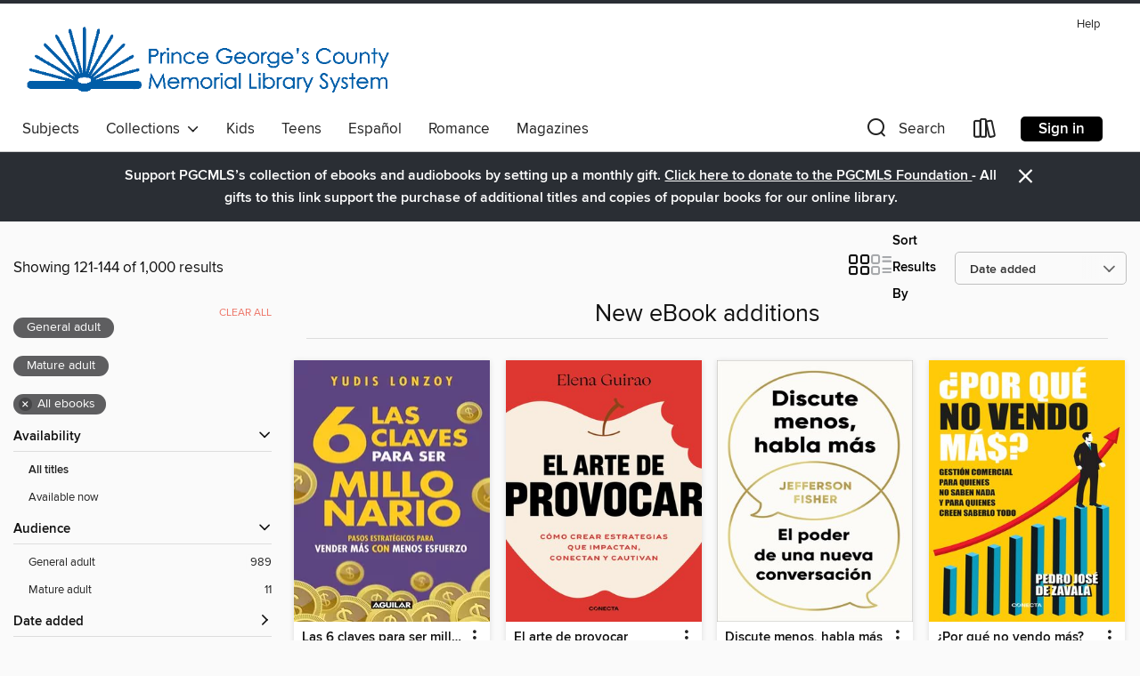

--- FILE ---
content_type: text/html; charset=utf-8
request_url: https://pgcmls.overdrive.com/collection/27612?page=6&sortBy=newlyadded&maturityLevel=generalcontent&maturityLevel=adultonly&mediaTypes=ebook&maxItems=1000
body_size: 54151
content:
<!DOCTYPE html>
<html lang="en" dir="ltr" class="no-js">
    <head>
        
    
        
            
        
    

    <meta name="twitter:title" property="og:title" content="Prince George&#39;s County Memorial Library System"/>
    <meta name="twitter:description" property="og:description" content="See the &quot;New eBook additions&quot; collection from Prince George&#39;s County Memorial Library System."/>
    <meta name="twitter:image" property="og:image" content="https://thunder.cdn.overdrive.com/logo-resized/1189?1612472812"/>
    <meta property="og:url" content="/collection/27612?page=6&amp;sortBy=newlyadded&amp;maturityLevel=generalcontent&amp;maturityLevel=adultonly&amp;mediaTypes=ebook&amp;maxItems=1000"/>
    <meta name="twitter:card" content="summary" />
    <meta property="og:site_name" content="Prince George&#39;s County Memorial Library System" />
    <meta name="twitter:site" content="@OverDriveLibs" />
    <meta property="og:locale" content="en" />
    <meta name="description" content="See the &quot;New eBook additions&quot; collection from Prince George&#39;s County Memorial Library System." />

        <meta http-equiv="X-UA-Compatible" content="IE=edge,chrome=1">
<meta name="viewport" content="width=device-width, initial-scale=1.0 user-scalable=1">





    
        
        
            
        

        <title>New eBook additions - Prince George&#39;s County Memorial Library System - OverDrive</title>
    


<link rel='shortcut icon' type='image/x-icon' href='https://lightning.od-cdn.com/static/img/favicon.bb86d660d3929b5c0c65389d6a8e8aba.ico' />


    
        <meta name="twitter:title" property="og:title" content="Prince George&#39;s County Memorial Library System"/>
        <meta name="twitter:description" property="og:description" content="Browse, borrow, and enjoy titles from the Prince George&#39;s County Memorial Library System digital collection."/>
        <meta name="twitter:image" property="og:image" content="https://thunder.cdn.overdrive.com/logo-resized/1189?1612472812"/>
        <meta property="og:url" content="/collection/27612?page=6&amp;sortBy=newlyadded&amp;maturityLevel=generalcontent&amp;maturityLevel=adultonly&amp;mediaTypes=ebook&amp;maxItems=1000"/>
        <meta name="twitter:card" content="summary" />
        <meta property="og:site_name" content="Prince George&#39;s County Memorial Library System" />
        <meta name="twitter:site" content="@OverDriveLibs" />
        <meta property="og:locale" content="en" />
        
    
<!-- iOS smart app banner -->
    <meta name="apple-itunes-app" content="app-id=1076402606" />
    <!-- Google Play app banner -->
    <link rel="manifest" href="https://lightning.od-cdn.com/static/manifest.ed71e3d923d287cd1dce64ae0d3cc8b8.json">
    <meta name="google-play-app" content="app-id=com.overdrive.mobile.android.libby" />
    <!-- Windows Store app banner -->
    <meta name="msApplication-ID" content="2FA138F6.LibbybyOverDrive" />
    <meta name="msApplication-PackageFamilyName" content="2FA138F6.LibbybyOverDrive_daecb9042jmvt" />


        <link rel="stylesheet" type="text/css" href="https://lightning.od-cdn.com/static/vendor.bundle.min.5eabf64aeb625aca9acda7ccc8bb0256.css" onerror="cdnError(this)" />
        <link rel="stylesheet" type="text/css" href="https://lightning.od-cdn.com/static/app.bundle.min.4745c796acbdf898c17680b64a0334c9.css" onerror="cdnError(this)" />
        <link rel='shortcut icon' type='image/x-icon' href='https://lightning.od-cdn.com/static/img/favicon.bb86d660d3929b5c0c65389d6a8e8aba.ico' />

        
    <link rel="stylesheet" type="text/css" href="https://lightning.od-cdn.com/static/faceted-media.min.4cf2f9699e20c37ba2839a67bcf88d4d.css" />


        

<link rel="stylesheet" type="text/css" href="/assets/v3/css/45b2cd3100fbdebbdb6e3d5fa7e06ec7/colors.css?primary=%232f66a6&primaryR=47&primaryG=102&primaryB=166&primaryFontColor=%23fff&secondary=%232a2e34&secondaryR=42&secondaryG=46&secondaryB=52&secondaryFontColor=%23fff&bannerIsSecondaryColor=false&defaultColor=%23222">

        <script>
    window.OverDrive = window.OverDrive || {};
    window.OverDrive.colors = {};
    window.OverDrive.colors.primary = "#2f66a6";
    window.OverDrive.colors.secondary = "#2a2e34";
    window.OverDrive.tenant = 150;
    window.OverDrive.libraryName = "Prince George&#39;s County Memorial Library System";
    window.OverDrive.advantageKey = "";
    window.OverDrive.libraryKey = "pgcmls";
    window.OverDrive.accountIds = [-1];
    window.OverDrive.parentAccountKey = "pgcmls";
    window.OverDrive.allFeatures = "";
    window.OverDrive.libraryConfigurations = {"autocomplete":{"enabled":true},"content-holds":{"enabled":true},"getACard":{"enabled":false},"backToMainCollectionLink":{"enabled":true},"promoteLibby":{"enabled":true},"switchToLibby":{"enabled":true},"disableOdAppAccess":{"enabled":true},"bannerIsSecondaryColor":{"enabled":false},"lexileScores":{"enabled":true},"atosLevels":{"enabled":true},"gradeLevels":{"enabled":true},"interestLevels":{"enabled":true},"readingHistory":{"enabled":true},"reciprocalLending":{"enabled":true},"OzoneAuthentication":{"enabled":true},"Notifications":{"enabled":true},"kindleFooter":{"enabled":true},"kindleNav":{"enabled":true},"kindleLoanFormatLimit":{"enabled":true},"kindleSearchOffer":{"enabled":true},"kindleLoanOffer":{"enabled":true},"sampleOnlyMode":{},"luckyDayMenuLink":{"enabled":false},"disableWishlist":{"enabled":false},"simplifiedNavigationBar":{"enabled":false},"geo-idc":{"enabled":false},"libby-footer-promo":{"enabled":false}};
    window.OverDrive.mediaItems = {"166698":{"reserveId":"7416a37d-30ac-4f92-a22a-ea2924fb588b","subjects":[{"id":"8","name":"Business"},{"id":"111","name":"Nonfiction"}],"bisacCodes":["BUS000000"],"bisac":[{"code":"BUS000000","description":"Business & Economics / General"}],"levels":[],"creators":[{"id":629255,"name":"Joseph Sugarman","role":"Author","sortName":"Sugarman, Joseph"}],"languages":[{"id":"en","name":"English"}],"isBundledChild":false,"ratings":{"maturityLevel":{"id":"generalcontent","name":"General content"},"naughtyScore":{"id":"GeneralContent","name":"General content"}},"constraints":{"isDisneyEulaRequired":false},"reviewCounts":{"premium":0,"publisherSupplier":0},"isAvailable":true,"isPreReleaseTitle":false,"estimatedReleaseDate":"2007-06-30T04:00:00Z","sample":{"href":"https://samples.overdrive.com/?crid=7416A37D-30AC-4F92-A22A-EA2924FB588B&.epub-sample.overdrive.com"},"publisher":{"id":"13302","name":"Wiley"},"subtitle":"The Ultimate Guide to Writing Powerful Advertising and Marketing Copy from One of America's Top Copywriters","description":"Great copy is the heart and soul of the advertising business. In this practical guide, legendary copywriter Joe Sugarman provides proven guidelines and expert advice on what it takes to write copy that will entice, motivate, and move customers to...","availableCopies":96,"ownedCopies":96,"luckyDayAvailableCopies":0,"luckyDayOwnedCopies":0,"holdsCount":0,"holdsRatio":0,"estimatedWaitDays":1,"isFastlane":false,"availabilityType":"normal","isRecommendableToLibrary":true,"isOwned":true,"isHoldable":true,"isAdvantageFiltered":false,"visitorEligible":false,"juvenileEligible":false,"youngAdultEligible":false,"contentAccessLevels":0,"classifications":{},"type":{"id":"ebook","name":"eBook"},"covers":{"cover150Wide":{"href":"https://img3.od-cdn.com/ImageType-150/0128-1/741/6A3/7D/{7416A37D-30AC-4F92-A22A-EA2924FB588B}Img150.jpg","height":200,"width":150,"primaryColor":{"hex":"#000000","rgb":{"red":0,"green":0,"blue":0}},"isPlaceholderImage":false},"cover300Wide":{"href":"https://img1.od-cdn.com/ImageType-400/0128-1/741/6A3/7D/{7416A37D-30AC-4F92-A22A-EA2924FB588B}Img400.jpg","height":400,"width":300,"primaryColor":{"hex":"#141414","rgb":{"red":20,"green":20,"blue":20}},"isPlaceholderImage":false},"cover510Wide":{"href":"https://img1.od-cdn.com/ImageType-100/0128-1/{7416A37D-30AC-4F92-A22A-EA2924FB588B}Img100.jpg","height":680,"width":510,"primaryColor":{"hex":"#221E1F","rgb":{"red":34,"green":30,"blue":31}},"isPlaceholderImage":false}},"id":"166698","firstCreatorName":"Joseph Sugarman","firstCreatorId":629255,"firstCreatorSortName":"Sugarman, Joseph","title":"The Adweek Copywriting Handbook","sortTitle":"Adweek Copywriting Handbook The Ultimate Guide to Writing Powerful Advertising and Marketing Copy from One of Americas Top Copywriters","starRating":3.9,"starRatingCount":7,"publishDate":"2012-06-19T00:00:00Z","publishDateText":"06/19/2012","formats":[{"identifiers":[{"type":"ISBN","value":"9781118428795"}],"rights":[],"onSaleDateUtc":"2007-06-30T04:00:00+00:00","hasAudioSynchronizedText":false,"isBundleParent":false,"isbn":"9781118428795","bundledContent":[],"sample":{"href":"https://samples.overdrive.com/?crid=7416A37D-30AC-4F92-A22A-EA2924FB588B&.epub-sample.overdrive.com"},"fulfillmentType":"bifocal","id":"ebook-overdrive","name":"OverDrive Read"},{"identifiers":[{"type":"ISBN","value":"9781118428795"}],"rights":[],"fileSize":4005007,"onSaleDateUtc":"2007-06-30T04:00:00+00:00","hasAudioSynchronizedText":false,"isBundleParent":false,"isbn":"9781118428795","bundledContent":[],"sample":{"href":"https://excerpts.cdn.overdrive.com/FormatType-410/0128-1/741/6A3/7D/AdweekCopywritingHandbookTheUltimateG9781118428795.epub"},"fulfillmentType":"epub","id":"ebook-epub-adobe","name":"EPUB eBook"},{"identifiers":[{"type":"KoboBookID","value":"6fc767bb-1d67-4ac1-be7d-fe830a725f7b"}],"rights":[],"onSaleDateUtc":"2007-06-30T04:00:00+00:00","hasAudioSynchronizedText":false,"isBundleParent":false,"bundledContent":[],"fulfillmentType":"kobo","id":"ebook-kobo","name":"Kobo eBook"}],"publisherAccount":{"id":"234","name":"Wiley"}},"10321190":{"reserveId":"37168623-e369-4da8-b767-363d3805bfd8","subjects":[{"id":"8","name":"Business"},{"id":"108","name":"Careers"},{"id":"111","name":"Nonfiction"},{"id":"144","name":"Economics"}],"bisacCodes":["BUS012020","BUS107000","SEL027000"],"bisac":[{"code":"BUS012020","description":"Business & Economics / Careers / Interviewing"},{"code":"BUS107000","description":"Business & Economics / Personal Success"},{"code":"SEL027000","description":"Self-Help / Personal Growth / Success"}],"levels":[],"creators":[{"id":3136016,"name":"Anna Papalia","role":"Author","sortName":"Papalia, Anna"},{"id":2273717,"name":"Eric Levit Mora","role":"Translator","sortName":"Mora, Eric Levit"}],"languages":[{"id":"es","name":"Spanish; Castilian"}],"imprint":{"id":"118834","name":"HarperCollins Espanol"},"isBundledChild":false,"ratings":{"maturityLevel":{"id":"generalcontent","name":"General content"},"naughtyScore":{"id":"GeneralContent","name":"General content"}},"constraints":{"isDisneyEulaRequired":false},"reviewCounts":{"premium":1,"publisherSupplier":0},"isAvailable":true,"isPreReleaseTitle":false,"estimatedReleaseDate":"2024-08-27T04:00:00Z","sample":{"href":"https://samples.overdrive.com/?crid=37168623-e369-4da8-b767-363d3805bfd8&.epub-sample.overdrive.com"},"publisher":{"id":"582","name":"HarperCollins"},"subtitle":"La nueva ciencia de las entrevistas de trabajo","description":"<p><strong>Una revolucionaria gu&#237;a para dominar las entrevistas de trabajo, donde encontrar&#225;s consejos y t&#233;cnicas comprobadas que te ayudar&#225;n triunfar en tu b&#250;squeda laboral al descubrir tu estilo...","availableCopies":1,"ownedCopies":1,"luckyDayAvailableCopies":0,"luckyDayOwnedCopies":0,"holdsCount":0,"holdsRatio":0,"estimatedWaitDays":14,"isFastlane":false,"availabilityType":"normal","isRecommendableToLibrary":true,"isOwned":true,"isHoldable":true,"isAdvantageFiltered":false,"visitorEligible":false,"juvenileEligible":false,"youngAdultEligible":false,"contentAccessLevels":0,"classifications":{},"type":{"id":"ebook","name":"eBook"},"covers":{"cover150Wide":{"href":"https://img3.od-cdn.com/ImageType-150/0293-1/{37168623-E369-4DA8-B767-363D3805BFD8}IMG150.JPG","height":200,"width":150,"primaryColor":{"hex":"#DEE233","rgb":{"red":222,"green":226,"blue":51}},"isPlaceholderImage":false},"cover300Wide":{"href":"https://img2.od-cdn.com/ImageType-400/0293-1/{37168623-E369-4DA8-B767-363D3805BFD8}IMG400.JPG","height":400,"width":300,"primaryColor":{"hex":"#E4E74E","rgb":{"red":228,"green":231,"blue":78}},"isPlaceholderImage":false},"cover510Wide":{"href":"https://img1.od-cdn.com/ImageType-100/0293-1/{37168623-E369-4DA8-B767-363D3805BFD8}IMG100.JPG","height":680,"width":510,"primaryColor":{"hex":"#DDE26E","rgb":{"red":221,"green":226,"blue":110}},"isPlaceholderImage":false}},"id":"10321190","firstCreatorName":"Anna Papalia","firstCreatorId":3136016,"firstCreatorSortName":"Papalia, Anna","title":"Interviewology \\ Entrevistología","sortTitle":"Interviewology  Entrevistología La nueva ciencia de las entrevistas de trabajo","publishDate":"2024-08-27T00:00:00Z","publishDateText":"08/27/2024","formats":[{"identifiers":[{"type":"ASIN","value":"B0C8JFN5J7"}],"rights":[],"onSaleDateUtc":"2024-08-27T04:00:00+00:00","hasAudioSynchronizedText":false,"isBundleParent":false,"bundledContent":[],"fulfillmentType":"kindle","id":"ebook-kindle","name":"Kindle Book"},{"identifiers":[{"type":"ISBN","value":"9780063358881"}],"rights":[],"onSaleDateUtc":"2024-08-27T04:00:00+00:00","hasAudioSynchronizedText":false,"isBundleParent":false,"isbn":"9780063358881","bundledContent":[],"sample":{"href":"https://samples.overdrive.com/?crid=37168623-e369-4da8-b767-363d3805bfd8&.epub-sample.overdrive.com"},"fulfillmentType":"bifocal","id":"ebook-overdrive","name":"OverDrive Read"},{"identifiers":[{"type":"ISBN","value":"9780063358881"}],"rights":[],"fileSize":3882744,"onSaleDateUtc":"2024-08-27T04:00:00+00:00","hasAudioSynchronizedText":false,"isBundleParent":false,"isbn":"9780063358881","bundledContent":[],"fulfillmentType":"epub","accessibilityStatements":{"waysOfReading":["NoInfoForModifiableDisplay","SomeNonVisualReadingSupport"],"conformance":["NoInfoForStandards"],"navigation":[],"richContent":[],"hazards":[],"legalConsiderations":[],"additionalInformation":[]},"id":"ebook-epub-adobe","name":"EPUB eBook"}],"publisherAccount":{"id":"436","name":"HarperCollins Publishers Inc."}},"10338563":{"reserveId":"aefdb405-da8d-4e2f-b488-75e10932e60d","subjects":[{"id":"8","name":"Business"},{"id":"111","name":"Nonfiction"}],"bisacCodes":["BUS025000","BUS043010"],"bisac":[{"code":"BUS025000","description":"Business & Economics / Entrepreneurship"},{"code":"BUS043010","description":"Business & Economics / Marketing / Direct"}],"levels":[],"creators":[{"id":2737198,"name":"Laura Ribas","role":"Author","sortName":"Ribas, Laura"}],"languages":[{"id":"es","name":"Spanish; Castilian"}],"isBundledChild":false,"ratings":{"maturityLevel":{"id":"generalcontent","name":"General content"},"naughtyScore":{"id":"GeneralContent","name":"General content"}},"constraints":{"isDisneyEulaRequired":false},"reviewCounts":{"premium":0,"publisherSupplier":0},"isAvailable":true,"isPreReleaseTitle":false,"estimatedReleaseDate":"2024-03-07T05:00:00Z","sample":{"href":"https://samples.overdrive.com/?crid=aefdb405-da8d-4e2f-b488-75e10932e60d&.epub-sample.overdrive.com"},"publisher":{"id":"393960","name":"CONECTA"},"subtitle":"Descubre el branding que eclipsará a tu competencia y cautivará a tu cliente","description":"Un manual práctico con el que diseñar una estrategia de marca irresistible que te permita atraer nuevos clientes y destacar entre la competencia.\n¿Por qué algunas marcas disfrutan de una situación privilegiada en el mercado sin entrar en una...","availableCopies":1,"ownedCopies":1,"luckyDayAvailableCopies":0,"luckyDayOwnedCopies":0,"holdsCount":0,"holdsRatio":0,"estimatedWaitDays":14,"isFastlane":false,"availabilityType":"normal","isRecommendableToLibrary":true,"isOwned":true,"isHoldable":true,"isAdvantageFiltered":false,"visitorEligible":false,"juvenileEligible":false,"youngAdultEligible":false,"contentAccessLevels":0,"classifications":{},"type":{"id":"ebook","name":"eBook"},"covers":{"cover150Wide":{"href":"https://img1.od-cdn.com/ImageType-150/5835-1/{AEFDB405-DA8D-4E2F-B488-75E10932E60D}IMG150.JPG","height":200,"width":150,"primaryColor":{"hex":"#111E31","rgb":{"red":17,"green":30,"blue":49}},"isPlaceholderImage":false},"cover300Wide":{"href":"https://img1.od-cdn.com/ImageType-400/5835-1/{AEFDB405-DA8D-4E2F-B488-75E10932E60D}IMG400.JPG","height":400,"width":300,"primaryColor":{"hex":"#111E31","rgb":{"red":17,"green":30,"blue":49}},"isPlaceholderImage":false},"cover510Wide":{"href":"https://img3.od-cdn.com/ImageType-100/5835-1/{AEFDB405-DA8D-4E2F-B488-75E10932E60D}IMG100.JPG","height":680,"width":510,"primaryColor":{"hex":"#111E31","rgb":{"red":17,"green":30,"blue":49}},"isPlaceholderImage":false}},"id":"10338563","firstCreatorName":"Laura Ribas","firstCreatorId":2737198,"firstCreatorSortName":"Ribas, Laura","title":"El hechizo de una marca","sortTitle":"El hechizo de una marca Descubre el branding que eclipsará a tu competencia y cautivará a tu cliente","publishDate":"2024-03-07T00:00:00Z","publishDateText":"03/07/2024","formats":[{"identifiers":[{"type":"ASIN","value":"B0CQ5PRX2H"}],"rights":[],"onSaleDateUtc":"2024-03-07T05:00:00+00:00","hasAudioSynchronizedText":false,"isBundleParent":false,"bundledContent":[],"fulfillmentType":"kindle","id":"ebook-kindle","name":"Kindle Book"},{"identifiers":[{"type":"ISBN","value":"9788418053122"}],"rights":[],"onSaleDateUtc":"2024-03-07T05:00:00+00:00","hasAudioSynchronizedText":false,"isBundleParent":false,"isbn":"9788418053122","bundledContent":[],"sample":{"href":"https://samples.overdrive.com/?crid=aefdb405-da8d-4e2f-b488-75e10932e60d&.epub-sample.overdrive.com"},"fulfillmentType":"bifocal","id":"ebook-overdrive","name":"OverDrive Read"},{"identifiers":[{"type":"ISBN","value":"9788418053122"}],"rights":[],"fileSize":1597776,"onSaleDateUtc":"2024-03-07T05:00:00+00:00","hasAudioSynchronizedText":false,"isBundleParent":false,"isbn":"9788418053122","bundledContent":[],"fulfillmentType":"epub","accessibilityStatements":{"waysOfReading":["NoInfoForModifiableDisplay","SomeNonVisualReadingSupport"],"conformance":["NoInfoForStandards"],"navigation":[],"richContent":[],"hazards":[],"legalConsiderations":[],"additionalInformation":[],"summaryStatement":"EPUB2 format is limited accessible"},"id":"ebook-epub-adobe","name":"EPUB eBook"},{"identifiers":[{"type":"KoboBookID","value":"590677da-4ff8-36eb-b1dc-24f4110cd4fc"}],"rights":[],"onSaleDateUtc":"2024-03-07T05:00:00+00:00","hasAudioSynchronizedText":false,"isBundleParent":false,"bundledContent":[],"fulfillmentType":"kobo","id":"ebook-kobo","name":"Kobo eBook"}],"publisherAccount":{"id":"25406","name":"Penguin Random House Grupo Editorial, S.A.U."}},"10510995":{"reserveId":"a5828f7c-8c14-426c-881c-7b8b86274996","subjects":[{"id":"8","name":"Business"},{"id":"96","name":"Women's Studies"},{"id":"111","name":"Nonfiction"},{"id":"144","name":"Economics"}],"bisacCodes":["BUS025000","BUS109000"],"bisac":[{"code":"BUS025000","description":"Business & Economics / Entrepreneurship"},{"code":"BUS109000","description":"Business & Economics / Women in Business"}],"levels":[],"creators":[{"id":2958564,"name":"Marisa Lazo","role":"Author","sortName":"Lazo, Marisa"}],"languages":[{"id":"es","name":"Spanish; Castilian"}],"isBundledChild":false,"ratings":{"maturityLevel":{"id":"generalcontent","name":"General content"},"naughtyScore":{"id":"GeneralContent","name":"General content"}},"constraints":{"isDisneyEulaRequired":false},"reviewCounts":{"premium":0,"publisherSupplier":0},"isAvailable":true,"isPreReleaseTitle":false,"estimatedReleaseDate":"2024-03-01T05:00:00Z","sample":{"href":"https://samples.overdrive.com/?crid=a5828f7c-8c14-426c-881c-7b8b86274996&.epub-sample.overdrive.com"},"publisher":{"id":"393941","name":"GRIJALBO"},"subtitle":"La autenticidad, la generosidad y la intuición como herramientas para alcanzar el éxito","description":"¿Qué tal si decidimos que ser mujer incluye realizarse, ser ambiciosa, perseguir nuestros sueños y forjar la vida que cada una elige?\nEn este libro humano, conveniente y funcional, Marisa nos comparte las prácticas y herramientas que la han...","availableCopies":1,"ownedCopies":1,"luckyDayAvailableCopies":0,"luckyDayOwnedCopies":0,"holdsCount":0,"holdsRatio":0,"estimatedWaitDays":14,"isFastlane":false,"availabilityType":"normal","isRecommendableToLibrary":true,"isOwned":true,"isHoldable":true,"isAdvantageFiltered":false,"visitorEligible":false,"juvenileEligible":false,"youngAdultEligible":false,"contentAccessLevels":0,"classifications":{},"type":{"id":"ebook","name":"eBook"},"covers":{"cover150Wide":{"href":"https://img2.od-cdn.com/ImageType-150/5835-1/{A5828F7C-8C14-426C-881C-7B8B86274996}IMG150.JPG","height":200,"width":150,"primaryColor":{"hex":"#9671A5","rgb":{"red":150,"green":113,"blue":165}},"isPlaceholderImage":false},"cover300Wide":{"href":"https://img1.od-cdn.com/ImageType-400/5835-1/{A5828F7C-8C14-426C-881C-7B8B86274996}IMG400.JPG","height":400,"width":300,"primaryColor":{"hex":"#9770A5","rgb":{"red":151,"green":112,"blue":165}},"isPlaceholderImage":false},"cover510Wide":{"href":"https://img2.od-cdn.com/ImageType-100/5835-1/{A5828F7C-8C14-426C-881C-7B8B86274996}IMG100.JPG","height":680,"width":510,"primaryColor":{"hex":"#9770A7","rgb":{"red":151,"green":112,"blue":167}},"isPlaceholderImage":false}},"id":"10510995","firstCreatorName":"Marisa Lazo","firstCreatorId":2958564,"firstCreatorSortName":"Lazo, Marisa","title":"La ambición también es dulce","sortTitle":"La ambición también es dulce La autenticidad la generosidad y la intuición como herramientas para alcanzar el éxito","publishDate":"2024-03-01T00:00:00Z","publishDateText":"03/01/2024","formats":[{"identifiers":[{"type":"ASIN","value":"B0CVJVXKVN"}],"rights":[],"onSaleDateUtc":"2024-03-01T05:00:00+00:00","hasAudioSynchronizedText":false,"isBundleParent":false,"bundledContent":[],"fulfillmentType":"kindle","id":"ebook-kindle","name":"Kindle Book"},{"identifiers":[{"type":"ISBN","value":"9786073844420"}],"rights":[],"onSaleDateUtc":"2024-03-01T05:00:00+00:00","hasAudioSynchronizedText":false,"isBundleParent":false,"isbn":"9786073844420","bundledContent":[],"sample":{"href":"https://samples.overdrive.com/?crid=a5828f7c-8c14-426c-881c-7b8b86274996&.epub-sample.overdrive.com"},"fulfillmentType":"bifocal","id":"ebook-overdrive","name":"OverDrive Read"},{"identifiers":[{"type":"ISBN","value":"9786073844420"}],"rights":[],"fileSize":2073020,"onSaleDateUtc":"2024-03-01T05:00:00+00:00","hasAudioSynchronizedText":false,"isBundleParent":false,"isbn":"9786073844420","bundledContent":[],"fulfillmentType":"epub","accessibilityStatements":{"waysOfReading":["NoInfoForModifiableDisplay","SomeNonVisualReadingSupport"],"conformance":["NoInfoForStandards"],"navigation":[],"richContent":[],"hazards":[],"legalConsiderations":[],"additionalInformation":[],"summaryStatement":"EPUB2 format is limited accessible"},"id":"ebook-epub-adobe","name":"EPUB eBook"},{"identifiers":[{"type":"KoboBookID","value":"29d3039d-2833-3907-9d08-e477459b39dc"}],"rights":[],"onSaleDateUtc":"2024-03-01T05:00:00+00:00","hasAudioSynchronizedText":false,"isBundleParent":false,"bundledContent":[],"fulfillmentType":"kobo","id":"ebook-kobo","name":"Kobo eBook"}],"publisherAccount":{"id":"25406","name":"Penguin Random House Grupo Editorial, S.A.U."}},"10523094":{"reserveId":"3ee24b98-ebd8-4981-bfed-d47d9a96c743","subjects":[{"id":"8","name":"Business"},{"id":"81","name":"Self-Improvement"},{"id":"111","name":"Nonfiction"}],"bisacCodes":["BUS007000","SEL004000"],"bisac":[{"code":"BUS007000","description":"Business & Economics / Business Communication / General"},{"code":"SEL004000","description":"Self-Help / Affirmations"}],"levels":[],"creators":[{"id":3129205,"name":"Elaine Lin Hering","role":"Author","sortName":"Lin Hering, Elaine"}],"languages":[{"id":"es","name":"Spanish; Castilian"}],"isBundledChild":false,"ratings":{"maturityLevel":{"id":"generalcontent","name":"General content"},"naughtyScore":{"id":"GeneralContent","name":"General content"}},"constraints":{"isDisneyEulaRequired":false},"reviewCounts":{"premium":0,"publisherSupplier":0},"isAvailable":true,"isPreReleaseTitle":false,"estimatedReleaseDate":"2024-04-11T04:00:00Z","sample":{"href":"https://samples.overdrive.com/?crid=3ee24b98-ebd8-4981-bfed-d47d9a96c743&.epub-sample.overdrive.com"},"publisher":{"id":"393960","name":"CONECTA"},"subtitle":"Di lo que piensas, despliega tu talento y lidera con valentía","description":"Un libro revelador sobre la influencia abrumadora del silencio y cómo vencerlo para encontrar nuestra voz y liberar nuestro potencial.\nTener un sitio en la mesa no significa que nuestra opinión sea bien recibida. Saber que algo no está bien no...","availableCopies":1,"ownedCopies":1,"luckyDayAvailableCopies":0,"luckyDayOwnedCopies":0,"holdsCount":0,"holdsRatio":0,"estimatedWaitDays":14,"isFastlane":false,"availabilityType":"normal","isRecommendableToLibrary":true,"isOwned":true,"isHoldable":true,"isAdvantageFiltered":false,"visitorEligible":false,"juvenileEligible":false,"youngAdultEligible":false,"contentAccessLevels":0,"classifications":{},"type":{"id":"ebook","name":"eBook"},"covers":{"cover150Wide":{"href":"https://img1.od-cdn.com/ImageType-150/5835-1/{3EE24B98-EBD8-4981-BFED-D47D9A96C743}IMG150.JPG","height":200,"width":150,"primaryColor":{"hex":"#FFF5E9","rgb":{"red":255,"green":245,"blue":233}},"isPlaceholderImage":false},"cover300Wide":{"href":"https://img3.od-cdn.com/ImageType-400/5835-1/{3EE24B98-EBD8-4981-BFED-D47D9A96C743}IMG400.JPG","height":400,"width":300,"primaryColor":{"hex":"#FFF5E9","rgb":{"red":255,"green":245,"blue":233}},"isPlaceholderImage":false},"cover510Wide":{"href":"https://img3.od-cdn.com/ImageType-100/5835-1/{3EE24B98-EBD8-4981-BFED-D47D9A96C743}IMG100.JPG","height":680,"width":510,"primaryColor":{"hex":"#FFF5E9","rgb":{"red":255,"green":245,"blue":233}},"isPlaceholderImage":false}},"id":"10523094","firstCreatorName":"Elaine Lin Hering","firstCreatorId":3129205,"firstCreatorSortName":"Lin Hering, Elaine","title":"Rompe tu silencio","sortTitle":"Rompe tu silencio Di lo que piensas despliega tu talento y lidera con valentía","publishDate":"2024-04-11T00:00:00Z","publishDateText":"04/11/2024","formats":[{"identifiers":[{"type":"ASIN","value":"B0CVXPMZM1"}],"rights":[],"onSaleDateUtc":"2024-04-11T04:00:00+00:00","hasAudioSynchronizedText":false,"isBundleParent":false,"bundledContent":[],"fulfillmentType":"kindle","id":"ebook-kindle","name":"Kindle Book"},{"identifiers":[{"type":"ISBN","value":"9788418053054"}],"rights":[],"onSaleDateUtc":"2024-04-11T04:00:00+00:00","hasAudioSynchronizedText":false,"isBundleParent":false,"isbn":"9788418053054","bundledContent":[],"sample":{"href":"https://samples.overdrive.com/?crid=3ee24b98-ebd8-4981-bfed-d47d9a96c743&.epub-sample.overdrive.com"},"fulfillmentType":"bifocal","id":"ebook-overdrive","name":"OverDrive Read"},{"identifiers":[{"type":"ISBN","value":"9788418053054"}],"rights":[],"fileSize":993951,"onSaleDateUtc":"2024-04-11T04:00:00+00:00","hasAudioSynchronizedText":false,"isBundleParent":false,"isbn":"9788418053054","bundledContent":[],"fulfillmentType":"epub","accessibilityStatements":{"waysOfReading":["NoInfoForModifiableDisplay","SomeNonVisualReadingSupport"],"conformance":["NoInfoForStandards"],"navigation":[],"richContent":[],"hazards":["HazardsUnknown"],"legalConsiderations":[],"additionalInformation":[]},"id":"ebook-epub-adobe","name":"EPUB eBook"},{"identifiers":[{"type":"KoboBookID","value":"9dabf69f-1b61-340f-bb51-06b3488e0447"}],"rights":[],"onSaleDateUtc":"2024-04-11T04:00:00+00:00","hasAudioSynchronizedText":false,"isBundleParent":false,"bundledContent":[],"fulfillmentType":"kobo","id":"ebook-kobo","name":"Kobo eBook"}],"publisherAccount":{"id":"25406","name":"Penguin Random House Grupo Editorial, S.A.U."}},"10564878":{"reserveId":"824d744d-a3bf-490c-ab43-69650394135a","subjects":[{"id":"8","name":"Business"},{"id":"111","name":"Nonfiction"}],"bisacCodes":["BUS007000","BUS052000"],"bisac":[{"code":"BUS007000","description":"Business & Economics / Business Communication / General"},{"code":"BUS052000","description":"Business & Economics / Public Relations"}],"levels":[],"creators":[{"id":3418772,"name":"Pablo Cateriano Bellido","role":"Author","sortName":"Cateriano Bellido, Pablo"}],"languages":[{"id":"es","name":"Spanish; Castilian"}],"isBundledChild":false,"ratings":{"maturityLevel":{"id":"generalcontent","name":"General content"},"naughtyScore":{"id":"GeneralContent","name":"General content"}},"constraints":{"isDisneyEulaRequired":false},"reviewCounts":{"premium":0,"publisherSupplier":0},"isAvailable":true,"isPreReleaseTitle":false,"estimatedReleaseDate":"2024-03-15T04:00:00Z","sample":{"href":"https://samples.overdrive.com/?crid=824d744d-a3bf-490c-ab43-69650394135a&.epub-sample.overdrive.com"},"publisher":{"id":"393960","name":"CONECTA"},"subtitle":"Cómo construir y cuidar la reputación empresarial","description":"En tiempos donde nada es lo que parece, cuidar la reputación empresarial\nresulta más urgente que nunca\n¿Qué es la reputación y por qué es tan importante cuidarla? ¿Qué tan poderoso es el rol del relacionista público? ¿Cómo elaboramos un plan de...","availableCopies":1,"ownedCopies":1,"luckyDayAvailableCopies":0,"luckyDayOwnedCopies":0,"holdsCount":0,"holdsRatio":0,"estimatedWaitDays":14,"isFastlane":false,"availabilityType":"normal","isRecommendableToLibrary":true,"isOwned":true,"isHoldable":true,"isAdvantageFiltered":false,"visitorEligible":false,"juvenileEligible":false,"youngAdultEligible":false,"contentAccessLevels":0,"classifications":{},"type":{"id":"ebook","name":"eBook"},"covers":{"cover150Wide":{"href":"https://img2.od-cdn.com/ImageType-150/5835-1/{824D744D-A3BF-490C-AB43-69650394135A}IMG150.JPG","height":200,"width":150,"primaryColor":{"hex":"#FCD514","rgb":{"red":252,"green":213,"blue":20}},"isPlaceholderImage":false},"cover300Wide":{"href":"https://img3.od-cdn.com/ImageType-400/5835-1/{824D744D-A3BF-490C-AB43-69650394135A}IMG400.JPG","height":400,"width":300,"primaryColor":{"hex":"#FCD514","rgb":{"red":252,"green":213,"blue":20}},"isPlaceholderImage":false},"cover510Wide":{"href":"https://img2.od-cdn.com/ImageType-100/5835-1/{824D744D-A3BF-490C-AB43-69650394135A}IMG100.JPG","height":680,"width":510,"primaryColor":{"hex":"#FCD514","rgb":{"red":252,"green":213,"blue":20}},"isPlaceholderImage":false}},"id":"10564878","firstCreatorName":"Pablo Cateriano Bellido","firstCreatorId":3418772,"firstCreatorSortName":"Cateriano Bellido, Pablo","title":"El arte de ser y parecer","sortTitle":"El arte de ser y parecer Cómo construir y cuidar la reputación empresarial","publishDate":"2024-03-15T00:00:00Z","publishDateText":"03/15/2024","formats":[{"identifiers":[{"type":"ASIN","value":"B0CX5N8RVX"}],"rights":[],"onSaleDateUtc":"2024-03-15T04:00:00+00:00","hasAudioSynchronizedText":false,"isBundleParent":false,"bundledContent":[],"fulfillmentType":"kindle","id":"ebook-kindle","name":"Kindle Book"},{"identifiers":[{"type":"ISBN","value":"9786124275371"}],"rights":[],"onSaleDateUtc":"2024-03-15T04:00:00+00:00","hasAudioSynchronizedText":false,"isBundleParent":false,"isbn":"9786124275371","bundledContent":[],"sample":{"href":"https://samples.overdrive.com/?crid=824d744d-a3bf-490c-ab43-69650394135a&.epub-sample.overdrive.com"},"fulfillmentType":"bifocal","id":"ebook-overdrive","name":"OverDrive Read"},{"identifiers":[{"type":"ISBN","value":"9786124275371"}],"rights":[],"fileSize":609910,"onSaleDateUtc":"2024-03-15T04:00:00+00:00","hasAudioSynchronizedText":false,"isBundleParent":false,"isbn":"9786124275371","bundledContent":[],"fulfillmentType":"epub","accessibilityStatements":{"waysOfReading":["NoInfoForModifiableDisplay","SomeNonVisualReadingSupport"],"conformance":["NoInfoForStandards"],"navigation":[],"richContent":[],"hazards":[],"legalConsiderations":[],"additionalInformation":[],"summaryStatement":"EPUB2 format is limited accessible"},"id":"ebook-epub-adobe","name":"EPUB eBook"},{"identifiers":[{"type":"KoboBookID","value":"d4aa735d-4319-35ab-9552-323e04e5d1e0"}],"rights":[],"onSaleDateUtc":"2024-03-15T04:00:00+00:00","hasAudioSynchronizedText":false,"isBundleParent":false,"bundledContent":[],"fulfillmentType":"kobo","id":"ebook-kobo","name":"Kobo eBook"}],"publisherAccount":{"id":"25406","name":"Penguin Random House Grupo Editorial, S.A.U."}},"10759513":{"reserveId":"e757b0e7-8db1-4376-967a-daf3b75c2a02","subjects":[{"id":"8","name":"Business"},{"id":"111","name":"Nonfiction"},{"id":"142","name":"Marketing & Sales"}],"bisacCodes":["BUS043060","BUS090010"],"bisac":[{"code":"BUS043060","description":"Business & Economics / Marketing / Research"},{"code":"BUS090010","description":"Business & Economics / E-Commerce / Digital Marketing"}],"levels":[],"creators":[{"id":3493254,"name":"Pilar Gordoa","role":"Author","sortName":"Gordoa, Pilar"}],"languages":[{"id":"es","name":"Spanish; Castilian"}],"isBundledChild":false,"ratings":{"maturityLevel":{"id":"generalcontent","name":"General content"},"naughtyScore":{"id":"GeneralContent","name":"General content"}},"constraints":{"isDisneyEulaRequired":false},"reviewCounts":{"premium":0,"publisherSupplier":0},"isAvailable":true,"isPreReleaseTitle":false,"estimatedReleaseDate":"2024-05-16T04:00:00Z","sample":{"href":"https://samples.overdrive.com/?crid=e757b0e7-8db1-4376-967a-daf3b75c2a02&.epub-sample.overdrive.com"},"publisher":{"id":"393941","name":"GRIJALBO"},"subtitle":"El marketing de libros en la era digital","description":"«En un mundo cada vez más competitivo en el queexiste una saturación de productos y donde una nuevaera digital está desafiando a todas las industrias,resulta de vital importancia que replanteemosel rol que juega elmarketing editorial.»\nEsta obra...","availableCopies":1,"ownedCopies":1,"luckyDayAvailableCopies":0,"luckyDayOwnedCopies":0,"holdsCount":0,"holdsRatio":0,"estimatedWaitDays":14,"isFastlane":false,"availabilityType":"normal","isRecommendableToLibrary":true,"isOwned":true,"isHoldable":true,"isAdvantageFiltered":false,"visitorEligible":false,"juvenileEligible":false,"youngAdultEligible":false,"contentAccessLevels":0,"classifications":{},"type":{"id":"ebook","name":"eBook"},"covers":{"cover150Wide":{"href":"https://img2.od-cdn.com/ImageType-150/5835-1/{E757B0E7-8DB1-4376-967A-DAF3B75C2A02}IMG150.JPG","height":200,"width":150,"primaryColor":{"hex":"#E74842","rgb":{"red":231,"green":72,"blue":66}},"isPlaceholderImage":false},"cover300Wide":{"href":"https://img1.od-cdn.com/ImageType-400/5835-1/{E757B0E7-8DB1-4376-967A-DAF3B75C2A02}IMG400.JPG","height":400,"width":300,"primaryColor":{"hex":"#E94840","rgb":{"red":233,"green":72,"blue":64}},"isPlaceholderImage":false},"cover510Wide":{"href":"https://img3.od-cdn.com/ImageType-100/5835-1/{E757B0E7-8DB1-4376-967A-DAF3B75C2A02}IMG100.JPG","height":680,"width":510,"primaryColor":{"hex":"#E94840","rgb":{"red":233,"green":72,"blue":64}},"isPlaceholderImage":false}},"id":"10759513","firstCreatorName":"Pilar Gordoa","firstCreatorId":3493254,"firstCreatorSortName":"Gordoa, Pilar","title":"El arte de conquistar lectores","sortTitle":"El arte de conquistar lectores El marketing de libros en la era digital","publishDate":"2024-05-16T00:00:00Z","publishDateText":"05/16/2024","formats":[{"identifiers":[{"type":"ASIN","value":"B0D3P52K8T"}],"rights":[],"onSaleDateUtc":"2024-05-16T04:00:00+00:00","hasAudioSynchronizedText":false,"isBundleParent":false,"bundledContent":[],"fulfillmentType":"kindle","id":"ebook-kindle","name":"Kindle Book"},{"identifiers":[{"type":"ISBN","value":"9786073845694"}],"rights":[],"onSaleDateUtc":"2024-05-16T04:00:00+00:00","hasAudioSynchronizedText":false,"isBundleParent":false,"isbn":"9786073845694","bundledContent":[],"sample":{"href":"https://samples.overdrive.com/?crid=e757b0e7-8db1-4376-967a-daf3b75c2a02&.epub-sample.overdrive.com"},"fulfillmentType":"bifocal","id":"ebook-overdrive","name":"OverDrive Read"},{"identifiers":[{"type":"ISBN","value":"9786073845694"}],"rights":[],"fileSize":1863709,"onSaleDateUtc":"2024-05-16T04:00:00+00:00","hasAudioSynchronizedText":false,"isBundleParent":false,"isbn":"9786073845694","bundledContent":[],"fulfillmentType":"epub","accessibilityStatements":{"waysOfReading":["NoInfoForModifiableDisplay","SomeNonVisualReadingSupport"],"conformance":["NoInfoForStandards"],"navigation":[],"richContent":[],"hazards":["HazardsUnknown"],"legalConsiderations":[],"additionalInformation":[]},"id":"ebook-epub-adobe","name":"EPUB eBook"},{"identifiers":[{"type":"KoboBookID","value":"78227786-cbb5-3e9f-a38d-f8be1d403dd7"}],"rights":[],"onSaleDateUtc":"2024-05-16T04:00:00+00:00","hasAudioSynchronizedText":false,"isBundleParent":false,"bundledContent":[],"fulfillmentType":"kobo","id":"ebook-kobo","name":"Kobo eBook"}],"publisherAccount":{"id":"25406","name":"Penguin Random House Grupo Editorial, S.A.U."}},"10823512":{"reserveId":"8869f6b3-af1c-41df-85a2-c0ad78811236","subjects":[{"id":"8","name":"Business"},{"id":"46","name":"Language Arts"},{"id":"111","name":"Nonfiction"},{"id":"144","name":"Economics"}],"bisacCodes":["BUS007010","BUS107000","LAN026000"],"bisac":[{"code":"BUS007010","description":"Business & Economics / Business Communication / Meetings & Presentations"},{"code":"BUS107000","description":"Business & Economics / Personal Success"},{"code":"LAN026000","description":"LANGUAGE ARTS & DISCIPLINES / Public Speaking & Speech Writing"}],"levels":[],"creators":[{"id":587431,"name":"Brian Tracy","role":"Author","sortName":"Tracy, Brian"},{"id":3061346,"name":"Margarita  Pasos","role":"Author","sortName":"Pasos, Margarita"},{"id":488659,"name":"Christina Stein","role":"Author","sortName":"Stein, Christina"}],"languages":[{"id":"es","name":"Spanish; Castilian"}],"isBundledChild":false,"ratings":{"maturityLevel":{"id":"generalcontent","name":"General content"},"naughtyScore":{"id":"GeneralContent","name":"General content"}},"constraints":{"isDisneyEulaRequired":false},"reviewCounts":{"premium":0,"publisherSupplier":0},"isAvailable":true,"isPreReleaseTitle":false,"estimatedReleaseDate":"2025-09-30T04:00:00Z","sample":{"href":"https://samples.overdrive.com/?crid=8869f6b3-af1c-41df-85a2-c0ad78811236&.epub-sample.overdrive.com"},"publisher":{"id":"354578","name":"HarperEnfoque"},"subtitle":"Cómo tener éxito con el discurso público","description":"<p><strong>Este libro te brinda herramientas pr&aacute;cticas y comprobadas para hablar con poder y persuasi&oacute;n. Aprender&aacute;s a cautivar a cualquier audiencia, aumentar tu confianza y lograr una comunicaci&oacute;n efectiva en...","availableCopies":1,"ownedCopies":1,"luckyDayAvailableCopies":0,"luckyDayOwnedCopies":0,"holdsCount":0,"holdsRatio":0,"estimatedWaitDays":14,"isFastlane":false,"availabilityType":"normal","isRecommendableToLibrary":true,"isOwned":true,"isHoldable":true,"isAdvantageFiltered":false,"visitorEligible":false,"juvenileEligible":false,"youngAdultEligible":false,"contentAccessLevels":0,"classifications":{},"type":{"id":"ebook","name":"eBook"},"covers":{"cover150Wide":{"href":"https://img3.od-cdn.com/ImageType-150/0354-1/{8869F6B3-AF1C-41DF-85A2-C0AD78811236}IMG150.JPG","height":200,"width":150,"primaryColor":{"hex":"#FBC446","rgb":{"red":251,"green":196,"blue":70}},"isPlaceholderImage":false},"cover300Wide":{"href":"https://img3.od-cdn.com/ImageType-400/0354-1/{8869F6B3-AF1C-41DF-85A2-C0AD78811236}IMG400.JPG","height":400,"width":300,"primaryColor":{"hex":"#FBC34C","rgb":{"red":251,"green":195,"blue":76}},"isPlaceholderImage":false},"cover510Wide":{"href":"https://img3.od-cdn.com/ImageType-100/0354-1/{8869F6B3-AF1C-41DF-85A2-C0AD78811236}IMG100.JPG","height":680,"width":510,"primaryColor":{"hex":"#FBC34C","rgb":{"red":251,"green":195,"blue":76}},"isPlaceholderImage":false}},"id":"10823512","firstCreatorName":"Brian Tracy","firstCreatorId":587431,"firstCreatorSortName":"Tracy, Brian","title":"Habla para influenciar","sortTitle":"Habla para influenciar Cómo tener éxito con el discurso público","publishDate":"2025-09-30T00:00:00Z","publishDateText":"09/30/2025","formats":[{"identifiers":[{"type":"ASIN","value":"B0D5TQQK2X"}],"rights":[],"onSaleDateUtc":"2025-09-30T04:00:00+00:00","hasAudioSynchronizedText":false,"isBundleParent":false,"bundledContent":[],"fulfillmentType":"kindle","id":"ebook-kindle","name":"Kindle Book"},{"identifiers":[{"type":"ISBN","value":"9781400347674"}],"rights":[],"onSaleDateUtc":"2025-09-30T04:00:00+00:00","hasAudioSynchronizedText":false,"isBundleParent":false,"isbn":"9781400347674","bundledContent":[],"sample":{"href":"https://samples.overdrive.com/?crid=8869f6b3-af1c-41df-85a2-c0ad78811236&.epub-sample.overdrive.com"},"fulfillmentType":"bifocal","id":"ebook-overdrive","name":"OverDrive Read"},{"identifiers":[{"type":"ISBN","value":"9781400347674"}],"rights":[],"fileSize":1181650,"onSaleDateUtc":"2025-09-30T04:00:00+00:00","hasAudioSynchronizedText":false,"isBundleParent":false,"isbn":"9781400347674","bundledContent":[],"fulfillmentType":"epub","accessibilityStatements":{"waysOfReading":["NoInfoForModifiableDisplay","SomeNonVisualReadingSupport","AlternativeText"],"conformance":["MeetsStandards"],"navigation":["TableOfContents","StructuredNavigation"],"richContent":[],"hazards":[],"legalConsiderations":[],"additionalInformation":["PageBreaks"],"certifiedBy":"Verified and Validated by Harpercollins, Inc.","epubVersion":"1.0","wcagVersion":"2.0","wcagLevel":"AA","summaryStatement":"This publication includes mark-up to enable accessibility and compatibility with assistive technology. Short image descriptions are provided for all images but long image descriptions are not included. This ebook passes Daisy?s Ace WCAG 2.0 Level AA checks.","publisherContact":"AccessibilityFeedback@harpercollins.com"},"id":"ebook-epub-adobe","name":"EPUB eBook"},{"identifiers":[{"type":"KoboBookID","value":"f29f0add-f932-3d96-a8fa-f21addd74afe"}],"rights":[],"onSaleDateUtc":"2025-09-30T04:00:00+00:00","hasAudioSynchronizedText":false,"isBundleParent":false,"bundledContent":[],"fulfillmentType":"kobo","id":"ebook-kobo","name":"Kobo eBook"}],"publisherAccount":{"id":"516","name":"HarperCollins Christian Publishing"}},"10901218":{"reserveId":"effdf76b-1f86-4006-8b40-6369d38d21f2","subjects":[{"id":"8","name":"Business"},{"id":"108","name":"Careers"},{"id":"111","name":"Nonfiction"}],"bisacCodes":["BUS012000","BUS063000"],"bisac":[{"code":"BUS012000","description":"Business & Economics / Careers / General"},{"code":"BUS063000","description":"BUSINESS & ECONOMICS / Strategic Planning"}],"levels":[],"creators":[{"id":3157612,"name":"Bjorn Billhardt","role":"Author","sortName":"Billhardt, Bjorn"},{"id":3157611,"name":"Nathan Kracklauer","role":"Author","sortName":"Kracklauer, Nathan"},{"id":2624529,"name":"Ignacio Gómez Calvo","role":"Translator","sortName":"Gómez Calvo, Ignacio"}],"languages":[{"id":"es","name":"Spanish; Castilian"}],"isBundledChild":false,"ratings":{"maturityLevel":{"id":"generalcontent","name":"General content"},"naughtyScore":{"id":"GeneralContent","name":"General content"}},"constraints":{"isDisneyEulaRequired":false},"reviewCounts":{"premium":0,"publisherSupplier":0},"isAvailable":true,"isPreReleaseTitle":false,"estimatedReleaseDate":"2024-09-12T04:00:00Z","sample":{"href":"https://samples.overdrive.com/?crid=effdf76b-1f86-4006-8b40-6369d38d21f2&.epub-sample.overdrive.com"},"publisher":{"id":"393960","name":"CONECTA"},"subtitle":"Aprende las habilidades necesarias para liderar en los negocios de hoy","description":"El programa de gestión empresarial de 12 semanas avalado por más de 100.000 profesionales de compañías destacadas de la lista Fortune Global 500. MBA en 12 semanas ofrece consejos prácticos para dirigir y liderar con éxito en los negocios de...","availableCopies":1,"ownedCopies":1,"luckyDayAvailableCopies":0,"luckyDayOwnedCopies":0,"holdsCount":0,"holdsRatio":0,"estimatedWaitDays":14,"isFastlane":false,"availabilityType":"normal","isRecommendableToLibrary":true,"isOwned":true,"isHoldable":true,"isAdvantageFiltered":false,"visitorEligible":false,"juvenileEligible":false,"youngAdultEligible":false,"contentAccessLevels":0,"classifications":{},"type":{"id":"ebook","name":"eBook"},"covers":{"cover150Wide":{"href":"https://img2.od-cdn.com/ImageType-150/5835-1/{EFFDF76B-1F86-4006-8B40-6369D38D21F2}IMG150.JPG","height":200,"width":150,"primaryColor":{"hex":"#FFFFFF","rgb":{"red":255,"green":255,"blue":255}},"isPlaceholderImage":false},"cover300Wide":{"href":"https://img1.od-cdn.com/ImageType-400/5835-1/{EFFDF76B-1F86-4006-8B40-6369D38D21F2}IMG400.JPG","height":400,"width":300,"primaryColor":{"hex":"#FFFFFF","rgb":{"red":255,"green":255,"blue":255}},"isPlaceholderImage":false},"cover510Wide":{"href":"https://img2.od-cdn.com/ImageType-100/5835-1/{EFFDF76B-1F86-4006-8B40-6369D38D21F2}IMG100.JPG","height":680,"width":510,"primaryColor":{"hex":"#F5F5F5","rgb":{"red":245,"green":245,"blue":245}},"isPlaceholderImage":false}},"id":"10901218","firstCreatorName":"Bjorn Billhardt","firstCreatorId":3157612,"firstCreatorSortName":"Billhardt, Bjorn","title":"MBA en 12 semanas","sortTitle":"MBA en 12 semanas Aprende las habilidades necesarias para liderar en los negocios de hoy","publishDate":"2024-09-12T00:00:00Z","publishDateText":"09/12/2024","formats":[{"identifiers":[{"type":"ASIN","value":"B0D6S299W8"}],"rights":[],"onSaleDateUtc":"2024-09-12T04:00:00+00:00","hasAudioSynchronizedText":false,"isBundleParent":false,"bundledContent":[],"fulfillmentType":"kindle","id":"ebook-kindle","name":"Kindle Book"},{"identifiers":[{"type":"ISBN","value":"9788418053160"}],"rights":[],"onSaleDateUtc":"2024-09-12T04:00:00+00:00","hasAudioSynchronizedText":false,"isBundleParent":false,"isbn":"9788418053160","bundledContent":[],"sample":{"href":"https://samples.overdrive.com/?crid=effdf76b-1f86-4006-8b40-6369d38d21f2&.epub-sample.overdrive.com"},"fulfillmentType":"bifocal","id":"ebook-overdrive","name":"OverDrive Read"},{"identifiers":[{"type":"ISBN","value":"9788418053160"}],"rights":[],"fileSize":1409728,"onSaleDateUtc":"2024-09-12T04:00:00+00:00","hasAudioSynchronizedText":false,"isBundleParent":false,"isbn":"9788418053160","bundledContent":[],"fulfillmentType":"epub","accessibilityStatements":{"waysOfReading":["NoInfoForModifiableDisplay","SomeNonVisualReadingSupport"],"conformance":["NoInfoForStandards"],"navigation":[],"richContent":[],"hazards":[],"legalConsiderations":[],"additionalInformation":[],"summaryStatement":"EPUB2 format is limited accessible"},"id":"ebook-epub-adobe","name":"EPUB eBook"},{"identifiers":[{"type":"KoboBookID","value":"56c23f8f-014a-3b1d-9ccc-4beae4d33bae"}],"rights":[],"onSaleDateUtc":"2024-09-12T04:00:00+00:00","hasAudioSynchronizedText":false,"isBundleParent":false,"bundledContent":[],"fulfillmentType":"kobo","id":"ebook-kobo","name":"Kobo eBook"}],"publisherAccount":{"id":"25406","name":"Penguin Random House Grupo Editorial, S.A.U."}},"10990345":{"reserveId":"7a3829a5-c7c6-49b4-8f72-c89d596696d2","subjects":[{"id":"13","name":"Computer Technology"},{"id":"111","name":"Nonfiction"}],"bisacCodes":["COM004000","COM051000"],"bisac":[{"code":"COM004000","description":"Computers / Intelligence (AI) & Semantics"},{"code":"COM051000","description":"Computers / Programming / General"}],"levels":[],"creators":[{"id":459381,"name":"Ethan Mollick","role":"Author","sortName":"Mollick, Ethan"},{"id":2722856,"name":"Andrea Montero Cusset","role":"Translator","sortName":"Montero Cusset, Andrea"}],"languages":[{"id":"es","name":"Spanish; Castilian"}],"isBundledChild":false,"ratings":{"maturityLevel":{"id":"generalcontent","name":"General content"},"naughtyScore":{"id":"GeneralContent","name":"General content"}},"constraints":{"isDisneyEulaRequired":false},"reviewCounts":{"premium":0,"publisherSupplier":0},"isAvailable":true,"isPreReleaseTitle":false,"estimatedReleaseDate":"2024-09-19T04:00:00Z","sample":{"href":"https://samples.overdrive.com/?crid=7a3829a5-c7c6-49b4-8f72-c89d596696d2&.epub-sample.overdrive.com"},"publisher":{"id":"393960","name":"CONECTA"},"subtitle":"Vivir y trabajar con la IA","description":"Best seller instantáneo de The New York Times.\nFinalista del Premio Knowsquare al Mejor Libro de Empresa 2024. Cointeligencia es el manual definitivo para trabajar, aprender y vivir en la nueva era de la inteligencia artificial. «Si te interesa...","availableCopies":1,"ownedCopies":1,"luckyDayAvailableCopies":0,"luckyDayOwnedCopies":0,"holdsCount":0,"holdsRatio":0,"estimatedWaitDays":14,"isFastlane":false,"availabilityType":"normal","isRecommendableToLibrary":true,"isOwned":true,"isHoldable":true,"isAdvantageFiltered":false,"visitorEligible":false,"juvenileEligible":false,"youngAdultEligible":false,"contentAccessLevels":0,"classifications":{},"type":{"id":"ebook","name":"eBook"},"covers":{"cover150Wide":{"href":"https://img1.od-cdn.com/ImageType-150/5835-1/{7A3829A5-C7C6-49B4-8F72-C89D596696D2}IMG150.JPG","height":200,"width":150,"primaryColor":{"hex":"#0F0E13","rgb":{"red":15,"green":14,"blue":19}},"isPlaceholderImage":false},"cover300Wide":{"href":"https://img2.od-cdn.com/ImageType-400/5835-1/{7A3829A5-C7C6-49B4-8F72-C89D596696D2}IMG400.JPG","height":400,"width":300,"primaryColor":{"hex":"#0A090F","rgb":{"red":10,"green":9,"blue":15}},"isPlaceholderImage":false},"cover510Wide":{"href":"https://img1.od-cdn.com/ImageType-100/5835-1/{7A3829A5-C7C6-49B4-8F72-C89D596696D2}IMG100.JPG","height":680,"width":510,"primaryColor":{"hex":"#080812","rgb":{"red":8,"green":8,"blue":18}},"isPlaceholderImage":false}},"id":"10990345","firstCreatorName":"Ethan Mollick","firstCreatorId":459381,"firstCreatorSortName":"Mollick, Ethan","title":"Cointeligencia","sortTitle":"Cointeligencia Vivir y trabajar con la IA","publishDate":"2024-09-19T00:00:00Z","publishDateText":"09/19/2024","formats":[{"identifiers":[{"type":"ASIN","value":"B0D8TLKYDG"}],"rights":[],"onSaleDateUtc":"2024-09-19T04:00:00+00:00","hasAudioSynchronizedText":false,"isBundleParent":false,"bundledContent":[],"fulfillmentType":"kindle","id":"ebook-kindle","name":"Kindle Book"},{"identifiers":[{"type":"ISBN","value":"9788418053221"}],"rights":[],"onSaleDateUtc":"2024-09-19T04:00:00+00:00","hasAudioSynchronizedText":false,"isBundleParent":false,"isbn":"9788418053221","bundledContent":[],"sample":{"href":"https://samples.overdrive.com/?crid=7a3829a5-c7c6-49b4-8f72-c89d596696d2&.epub-sample.overdrive.com"},"fulfillmentType":"bifocal","id":"ebook-overdrive","name":"OverDrive Read"},{"identifiers":[{"type":"ISBN","value":"9788418053221"}],"rights":[],"fileSize":893247,"onSaleDateUtc":"2024-09-19T04:00:00+00:00","hasAudioSynchronizedText":false,"isBundleParent":false,"isbn":"9788418053221","bundledContent":[],"fulfillmentType":"epub","accessibilityStatements":{"waysOfReading":["NoInfoForModifiableDisplay","SomeNonVisualReadingSupport"],"conformance":["NoInfoForStandards"],"navigation":[],"richContent":[],"hazards":["HazardsUnknown"],"legalConsiderations":[],"additionalInformation":[]},"id":"ebook-epub-adobe","name":"EPUB eBook"},{"identifiers":[{"type":"KoboBookID","value":"fce475f0-3cd8-3dc4-b0ea-c21b2e23247c"}],"rights":[],"onSaleDateUtc":"2024-09-19T04:00:00+00:00","hasAudioSynchronizedText":false,"isBundleParent":false,"bundledContent":[],"fulfillmentType":"kobo","id":"ebook-kobo","name":"Kobo eBook"}],"publisherAccount":{"id":"25406","name":"Penguin Random House Grupo Editorial, S.A.U."}},"10998554":{"reserveId":"eae2b7d9-d765-485a-88bf-153deace5a97","subjects":[{"id":"8","name":"Business"},{"id":"111","name":"Nonfiction"},{"id":"117","name":"Self Help"}],"bisacCodes":["BUS011000","BUS043000","SEL040000"],"bisac":[{"code":"BUS011000","description":"Business & Economics / Business Writing"},{"code":"BUS043000","description":"Business & Economics / Marketing / General"},{"code":"SEL040000","description":"Self-Help / Communication & Social Skills"}],"levels":[],"creators":[{"id":197469,"name":"Donald Miller","role":"Author","sortName":"Miller, Donald"}],"languages":[{"id":"es","name":"Spanish; Castilian"}],"isBundledChild":false,"ratings":{"maturityLevel":{"id":"generalcontent","name":"General content"},"naughtyScore":{"id":"GeneralContent","name":"General content"}},"constraints":{"isDisneyEulaRequired":false},"reviewCounts":{"premium":0,"publisherSupplier":0},"isAvailable":true,"isPreReleaseTitle":false,"estimatedReleaseDate":"2025-02-18T05:00:00Z","sample":{"href":"https://samples.overdrive.com/?crid=eae2b7d9-d765-485a-88bf-153deace5a97&.epub-sample.overdrive.com"},"publisher":{"id":"354578","name":"HarperEnfoque"},"subtitle":"Clarifica tu mensaje y los clientes escucharán","description":"<p><strong>En </strong><strong>StoryBrand 2.0 Edici&oacute;n actualizada</strong><strong>, Donald Miller, autor best seller del New York Times, ense&ntilde;a a vendedores y empresarios la forma de utilizar su sistema totalmente revisado de los...","availableCopies":1,"ownedCopies":1,"luckyDayAvailableCopies":0,"luckyDayOwnedCopies":0,"holdsCount":0,"holdsRatio":0,"estimatedWaitDays":14,"isFastlane":false,"availabilityType":"normal","isRecommendableToLibrary":true,"isOwned":true,"isHoldable":true,"isAdvantageFiltered":false,"visitorEligible":false,"juvenileEligible":false,"youngAdultEligible":false,"contentAccessLevels":0,"classifications":{},"type":{"id":"ebook","name":"eBook"},"covers":{"cover150Wide":{"href":"https://img3.od-cdn.com/ImageType-150/0354-1/{EAE2B7D9-D765-485A-88BF-153DEACE5A97}IMG150.JPG","height":200,"width":150,"primaryColor":{"hex":"#DF2025","rgb":{"red":223,"green":32,"blue":37}},"isPlaceholderImage":false},"cover300Wide":{"href":"https://img3.od-cdn.com/ImageType-400/0354-1/{EAE2B7D9-D765-485A-88BF-153DEACE5A97}IMG400.JPG","height":400,"width":300,"primaryColor":{"hex":"#E21F25","rgb":{"red":226,"green":31,"blue":37}},"isPlaceholderImage":false},"cover510Wide":{"href":"https://img1.od-cdn.com/ImageType-100/0354-1/{EAE2B7D9-D765-485A-88BF-153DEACE5A97}IMG100.JPG","height":680,"width":510,"primaryColor":{"hex":"#E21F25","rgb":{"red":226,"green":31,"blue":37}},"isPlaceholderImage":false}},"id":"10998554","firstCreatorName":"Donald Miller","firstCreatorId":197469,"firstCreatorSortName":"Miller, Donald","title":"Storybrand 2.0 Edición actualizada","sortTitle":"Storybrand 20 Edición actualizada Clarifica tu mensaje y los clientes escucharán","publishDate":"2025-02-18T00:00:00Z","publishDateText":"02/18/2025","formats":[{"identifiers":[{"type":"ASIN","value":"B0D8VN872M"}],"rights":[],"onSaleDateUtc":"2025-02-18T05:00:00+00:00","hasAudioSynchronizedText":false,"isBundleParent":false,"bundledContent":[],"fulfillmentType":"kindle","id":"ebook-kindle","name":"Kindle Book"},{"identifiers":[{"type":"ISBN","value":"9781400347773"}],"rights":[],"onSaleDateUtc":"2025-02-18T05:00:00+00:00","hasAudioSynchronizedText":false,"isBundleParent":false,"isbn":"9781400347773","bundledContent":[],"sample":{"href":"https://samples.overdrive.com/?crid=eae2b7d9-d765-485a-88bf-153deace5a97&.epub-sample.overdrive.com"},"fulfillmentType":"bifocal","id":"ebook-overdrive","name":"OverDrive Read"},{"identifiers":[{"type":"ISBN","value":"9781400347773"}],"rights":[],"fileSize":4858691,"onSaleDateUtc":"2025-02-18T05:00:00+00:00","hasAudioSynchronizedText":false,"isBundleParent":false,"isbn":"9781400347773","bundledContent":[],"fulfillmentType":"epub","accessibilityStatements":{"waysOfReading":["NoInfoForModifiableDisplay","SomeNonVisualReadingSupport"],"conformance":["NoInfoForStandards"],"navigation":["TableOfContents"],"richContent":[],"hazards":[],"legalConsiderations":[],"additionalInformation":[],"publisherContact":"AccessibilityFeedback@harpercollins.com"},"id":"ebook-epub-adobe","name":"EPUB eBook"},{"identifiers":[{"type":"KoboBookID","value":"ebb59809-170d-3fcc-a4e5-461e0c27cc81"}],"rights":[],"onSaleDateUtc":"2025-02-18T05:00:00+00:00","hasAudioSynchronizedText":false,"isBundleParent":false,"bundledContent":[],"fulfillmentType":"kobo","id":"ebook-kobo","name":"Kobo eBook"}],"publisherAccount":{"id":"516","name":"HarperCollins Christian Publishing"}},"11108008":{"reserveId":"f6909370-e2b2-4554-902b-4d8f2ffd9590","subjects":[{"id":"8","name":"Business"},{"id":"111","name":"Nonfiction"}],"bisacCodes":["BUS007000","BUS043000"],"bisac":[{"code":"BUS007000","description":"Business & Economics / Business Communication / General"},{"code":"BUS043000","description":"Business & Economics / Marketing / General"}],"levels":[],"creators":[{"id":3256774,"name":"Ben Guttmann","role":"Author","sortName":"Guttmann, Ben"}],"languages":[{"id":"es","name":"Spanish; Castilian"}],"isBundledChild":false,"ratings":{"maturityLevel":{"id":"generalcontent","name":"General content"},"naughtyScore":{"id":"GeneralContent","name":"General content"}},"constraints":{"isDisneyEulaRequired":false},"reviewCounts":{"premium":0,"publisherSupplier":0},"isAvailable":true,"isPreReleaseTitle":false,"estimatedReleaseDate":"2024-09-13T04:00:00Z","sample":{"href":"https://samples.overdrive.com/?crid=f6909370-e2b2-4554-902b-4d8f2ffd9590&.epub-sample.overdrive.com"},"publisher":{"id":"393939","name":"AGUILAR"},"subtitle":"Por qué los mensajes claros ganan y cómo diseñarlos","description":"¿Por qué algunos mensajes funcionan y otros no?\n¿Por qué algunas ideas se abren paso y otras no prosperan? ¿Por qué algunas frases se nos quedan en la memoria y otras las olvidamos por completo? ¿Por qué, mientras algunos líderes inspiran el...","availableCopies":1,"ownedCopies":1,"luckyDayAvailableCopies":0,"luckyDayOwnedCopies":0,"holdsCount":0,"holdsRatio":0,"estimatedWaitDays":14,"isFastlane":false,"availabilityType":"normal","isRecommendableToLibrary":true,"isOwned":true,"isHoldable":true,"isAdvantageFiltered":false,"visitorEligible":false,"juvenileEligible":false,"youngAdultEligible":false,"contentAccessLevels":0,"classifications":{},"type":{"id":"ebook","name":"eBook"},"covers":{"cover150Wide":{"href":"https://img1.od-cdn.com/ImageType-150/5835-1/{F6909370-E2B2-4554-902B-4D8F2FFD9590}IMG150.JPG","height":200,"width":150,"primaryColor":{"hex":"#F3B337","rgb":{"red":243,"green":179,"blue":55}},"isPlaceholderImage":false},"cover300Wide":{"href":"https://img3.od-cdn.com/ImageType-400/5835-1/{F6909370-E2B2-4554-902B-4D8F2FFD9590}IMG400.JPG","height":400,"width":300,"primaryColor":{"hex":"#F3B337","rgb":{"red":243,"green":179,"blue":55}},"isPlaceholderImage":false},"cover510Wide":{"href":"https://img1.od-cdn.com/ImageType-100/5835-1/{F6909370-E2B2-4554-902B-4D8F2FFD9590}IMG100.JPG","height":680,"width":510,"primaryColor":{"hex":"#F3B337","rgb":{"red":243,"green":179,"blue":55}},"isPlaceholderImage":false}},"id":"11108008","firstCreatorName":"Ben Guttmann","firstCreatorId":3256774,"firstCreatorSortName":"Guttmann, Ben","title":"En pocas palabras","sortTitle":"En pocas palabras Por qué los mensajes claros ganan y cómo diseñarlos","publishDate":"2024-09-13T00:00:00Z","publishDateText":"09/13/2024","formats":[{"identifiers":[{"type":"ASIN","value":"B0DF4LWXP8"}],"rights":[],"onSaleDateUtc":"2024-09-13T04:00:00+00:00","hasAudioSynchronizedText":false,"isBundleParent":false,"bundledContent":[],"fulfillmentType":"kindle","id":"ebook-kindle","name":"Kindle Book"},{"identifiers":[{"type":"ISBN","value":"9786073849791"}],"rights":[],"onSaleDateUtc":"2024-09-13T04:00:00+00:00","hasAudioSynchronizedText":false,"isBundleParent":false,"isbn":"9786073849791","bundledContent":[],"sample":{"href":"https://samples.overdrive.com/?crid=f6909370-e2b2-4554-902b-4d8f2ffd9590&.epub-sample.overdrive.com"},"fulfillmentType":"bifocal","id":"ebook-overdrive","name":"OverDrive Read"},{"identifiers":[{"type":"ISBN","value":"9786073849791"}],"rights":[],"fileSize":3532466,"onSaleDateUtc":"2024-09-13T04:00:00+00:00","hasAudioSynchronizedText":false,"isBundleParent":false,"isbn":"9786073849791","bundledContent":[],"fulfillmentType":"epub","accessibilityStatements":{"waysOfReading":["NoInfoForModifiableDisplay","SomeNonVisualReadingSupport"],"conformance":["NoInfoForStandards"],"navigation":[],"richContent":[],"hazards":["HazardsUnknown"],"legalConsiderations":[],"additionalInformation":[]},"id":"ebook-epub-adobe","name":"EPUB eBook"},{"identifiers":[{"type":"KoboBookID","value":"1fdc7bda-3d2f-3b1a-b73b-892ad3990d80"}],"rights":[],"onSaleDateUtc":"2024-09-13T04:00:00+00:00","hasAudioSynchronizedText":false,"isBundleParent":false,"bundledContent":[],"fulfillmentType":"kobo","id":"ebook-kobo","name":"Kobo eBook"}],"publisherAccount":{"id":"25406","name":"Penguin Random House Grupo Editorial, S.A.U."}},"11606637":{"reserveId":"3c23ed46-3677-4aab-a17b-6047b2091210","subjects":[{"id":"8","name":"Business"},{"id":"111","name":"Nonfiction"},{"id":"144","name":"Economics"}],"bisacCodes":["BUS043000","BUS107000"],"bisac":[{"code":"BUS043000","description":"Business & Economics / Marketing / General"},{"code":"BUS107000","description":"Business & Economics / Personal Success"}],"levels":[],"creators":[{"id":3275145,"name":"Leslie Zane","role":"Author","sortName":"Zane, Leslie"}],"languages":[{"id":"es","name":"Spanish; Castilian"}],"isBundledChild":false,"ratings":{"maturityLevel":{"id":"generalcontent","name":"General content"},"naughtyScore":{"id":"GeneralContent","name":"General content"}},"constraints":{"isDisneyEulaRequired":false},"reviewCounts":{"premium":0,"publisherSupplier":0},"isAvailable":true,"isPreReleaseTitle":false,"estimatedReleaseDate":"2025-02-18T05:00:00Z","sample":{"href":"https://samples.overdrive.com/?crid=3c23ed46-3677-4aab-a17b-6047b2091210&.epub-sample.overdrive.com"},"publisher":{"id":"393960","name":"CONECTA"},"subtitle":"Las nuevas reglas de la persuasión en los negocios y la vida","description":"Desafía las ideas convencionales del marketingy aprende cómo acceder al cerebro oculto de tu clientepara crear una red de conexiones que impulse a laspersonas a comprar tu producto, empresa o visión.\nLas personas no toman decisiones con la mente...","availableCopies":1,"ownedCopies":1,"luckyDayAvailableCopies":0,"luckyDayOwnedCopies":0,"holdsCount":0,"holdsRatio":0,"estimatedWaitDays":14,"isFastlane":false,"availabilityType":"normal","isRecommendableToLibrary":true,"isOwned":true,"isHoldable":true,"isAdvantageFiltered":false,"visitorEligible":false,"juvenileEligible":false,"youngAdultEligible":false,"contentAccessLevels":0,"classifications":{},"type":{"id":"ebook","name":"eBook"},"covers":{"cover150Wide":{"href":"https://img3.od-cdn.com/ImageType-150/5835-1/{3C23ED46-3677-4AAB-A17B-6047B2091210}IMG150.JPG","height":200,"width":150,"primaryColor":{"hex":"#FEFDF9","rgb":{"red":254,"green":253,"blue":249}},"isPlaceholderImage":false},"cover300Wide":{"href":"https://img3.od-cdn.com/ImageType-400/5835-1/{3C23ED46-3677-4AAB-A17B-6047B2091210}IMG400.JPG","height":400,"width":300,"primaryColor":{"hex":"#FFFFFB","rgb":{"red":255,"green":255,"blue":251}},"isPlaceholderImage":false},"cover510Wide":{"href":"https://img2.od-cdn.com/ImageType-100/5835-1/{3C23ED46-3677-4AAB-A17B-6047B2091210}IMG100.JPG","height":680,"width":510,"primaryColor":{"hex":"#FFFFFB","rgb":{"red":255,"green":255,"blue":251}},"isPlaceholderImage":false}},"id":"11606637","firstCreatorName":"Leslie Zane","firstCreatorId":3275145,"firstCreatorSortName":"Zane, Leslie","title":"El poder del instinto","sortTitle":"El poder del instinto Las nuevas reglas de la persuasión en los negocios y la vida","publishDate":"2025-02-18T00:00:00Z","publishDateText":"02/18/2025","formats":[{"identifiers":[{"type":"ASIN","value":"B0DVNXFCJQ"}],"rights":[],"onSaleDateUtc":"2025-02-18T05:00:00+00:00","hasAudioSynchronizedText":false,"isBundleParent":false,"bundledContent":[],"fulfillmentType":"kindle","id":"ebook-kindle","name":"Kindle Book"},{"identifiers":[{"type":"ISBN","value":"9786073854375"}],"rights":[],"onSaleDateUtc":"2025-02-18T05:00:00+00:00","hasAudioSynchronizedText":false,"isBundleParent":false,"isbn":"9786073854375","bundledContent":[],"sample":{"href":"https://samples.overdrive.com/?crid=3c23ed46-3677-4aab-a17b-6047b2091210&.epub-sample.overdrive.com"},"fulfillmentType":"bifocal","id":"ebook-overdrive","name":"OverDrive Read"},{"identifiers":[{"type":"ISBN","value":"9786073854375"}],"rights":[],"fileSize":1235873,"onSaleDateUtc":"2025-02-18T05:00:00+00:00","hasAudioSynchronizedText":false,"isBundleParent":false,"isbn":"9786073854375","bundledContent":[],"fulfillmentType":"epub","accessibilityStatements":{"waysOfReading":["NoInfoForModifiableDisplay","SomeNonVisualReadingSupport"],"conformance":["NoInfoForStandards"],"navigation":[],"richContent":[],"hazards":["HazardsUnknown"],"legalConsiderations":[],"additionalInformation":[]},"id":"ebook-epub-adobe","name":"EPUB eBook"},{"identifiers":[{"type":"KoboBookID","value":"f92a0c5e-49f1-37c1-986c-0c8c23021d67"}],"rights":[],"onSaleDateUtc":"2025-02-18T05:00:00+00:00","hasAudioSynchronizedText":false,"isBundleParent":false,"bundledContent":[],"fulfillmentType":"kobo","id":"ebook-kobo","name":"Kobo eBook"}],"publisherAccount":{"id":"25406","name":"Penguin Random House Grupo Editorial, S.A.U."}},"11625884":{"reserveId":"84d38311-5031-4fc5-94bf-045b073d7876","subjects":[{"id":"8","name":"Business"},{"id":"27","name":"Finance"},{"id":"111","name":"Nonfiction"}],"bisacCodes":["BUS027000","BUS036000"],"bisac":[{"code":"BUS027000","description":"BUSINESS & ECONOMICS / Finance / General"},{"code":"BUS036000","description":"Business & Economics / Investments & Securities / General"}],"levels":[],"creators":[{"id":3874055,"name":"Mathieu Carenzo","role":"Author","sortName":"Carenzo, Mathieu"}],"languages":[{"id":"es","name":"Spanish; Castilian"}],"isBundledChild":false,"ratings":{"maturityLevel":{"id":"generalcontent","name":"General content"},"naughtyScore":{"id":"GeneralContent","name":"General content"}},"constraints":{"isDisneyEulaRequired":false},"reviewCounts":{"premium":0,"publisherSupplier":0},"isAvailable":true,"isPreReleaseTitle":false,"estimatedReleaseDate":"2025-02-05T05:00:00Z","sample":{"href":"https://samples.overdrive.com/?crid=84d38311-5031-4fc5-94bf-045b073d7876&.epub-sample.overdrive.com"},"publisher":{"id":"284945","name":"Gestión 2000"},"subtitle":"Una guía honesta y transparente para emprender sin miedo y convencer a inversores","series":"Gestión 2000","description":"Emprender es el camino más corto para alcanzar la libertad\nLos emprendedores contribuyen al bienestar de un país y sirven de inspiración para los jóvenes al crear valor y empleo. Sin embargo, la iniciativa emprendedora escasea y pocos inversores...","availableCopies":100,"ownedCopies":100,"luckyDayAvailableCopies":0,"luckyDayOwnedCopies":0,"holdsCount":0,"holdsRatio":0,"estimatedWaitDays":1,"isFastlane":false,"availabilityType":"normal","isRecommendableToLibrary":true,"isOwned":true,"isHoldable":true,"isAdvantageFiltered":false,"visitorEligible":false,"juvenileEligible":false,"youngAdultEligible":false,"contentAccessLevels":0,"classifications":{},"type":{"id":"ebook","name":"eBook"},"covers":{"cover150Wide":{"href":"https://img2.od-cdn.com/ImageType-150/5822-1/{84D38311-5031-4FC5-94BF-045B073D7876}IMG150.JPG","height":200,"width":150,"primaryColor":{"hex":"#F4E95B","rgb":{"red":244,"green":233,"blue":91}},"isPlaceholderImage":false},"cover300Wide":{"href":"https://img1.od-cdn.com/ImageType-400/5822-1/{84D38311-5031-4FC5-94BF-045B073D7876}IMG400.JPG","height":400,"width":300,"primaryColor":{"hex":"#F4E95B","rgb":{"red":244,"green":233,"blue":91}},"isPlaceholderImage":false},"cover510Wide":{"href":"https://img1.od-cdn.com/ImageType-100/5822-1/{84D38311-5031-4FC5-94BF-045B073D7876}IMG100.JPG","height":680,"width":510,"primaryColor":{"hex":"#F4E95B","rgb":{"red":244,"green":233,"blue":91}},"isPlaceholderImage":false}},"id":"11625884","firstCreatorName":"Mathieu Carenzo","firstCreatorId":3874055,"firstCreatorSortName":"Carenzo, Mathieu","title":"Hablando en plata","sortTitle":"Hablando en plata Una guía honesta y transparente para emprender sin miedo y convencer a inversores","publishDate":"2025-02-05T00:00:00Z","publishDateText":"02/05/2025","formats":[{"identifiers":[{"type":"ASIN","value":"B0DR2ND19S"}],"rights":[],"onSaleDateUtc":"2025-02-05T05:00:00+00:00","hasAudioSynchronizedText":false,"isBundleParent":false,"bundledContent":[],"fulfillmentType":"kindle","id":"ebook-kindle","name":"Kindle Book"},{"identifiers":[{"type":"ISBN","value":"9788498755862"}],"rights":[],"onSaleDateUtc":"2025-02-05T05:00:00+00:00","hasAudioSynchronizedText":false,"isBundleParent":false,"isbn":"9788498755862","bundledContent":[],"sample":{"href":"https://samples.overdrive.com/?crid=84d38311-5031-4fc5-94bf-045b073d7876&.epub-sample.overdrive.com"},"fulfillmentType":"bifocal","id":"ebook-overdrive","name":"OverDrive Read"},{"identifiers":[{"type":"ISBN","value":"9788498755862"}],"rights":[],"fileSize":544068,"onSaleDateUtc":"2025-02-05T05:00:00+00:00","hasAudioSynchronizedText":false,"isBundleParent":false,"isbn":"9788498755862","bundledContent":[],"fulfillmentType":"epub","accessibilityStatements":{"waysOfReading":["NoInfoForModifiableDisplay","SomeNonVisualReadingSupport"],"conformance":["NoInfoForStandards"],"navigation":[],"richContent":[],"hazards":[],"legalConsiderations":[],"additionalInformation":[]},"id":"ebook-epub-adobe","name":"EPUB eBook"},{"identifiers":[{"type":"KoboBookID","value":"2c28973a-fc2e-35f1-816c-aa92d7c5098d"}],"rights":[],"onSaleDateUtc":"2025-02-05T05:00:00+00:00","hasAudioSynchronizedText":false,"isBundleParent":false,"bundledContent":[],"fulfillmentType":"kobo","id":"ebook-kobo","name":"Kobo eBook"}],"publisherAccount":{"id":"25150","name":"Editorial Planeta, S.A.U."},"detailedSeries":{"seriesId":1331768,"seriesName":"Gestión 2000","rank":106}},"11671224":{"reserveId":"cb01db8a-ff8b-4c1d-bea0-1837d387c759","subjects":[{"id":"8","name":"Business"},{"id":"111","name":"Nonfiction"},{"id":"159","name":"Sales & Marketing"}],"bisacCodes":["BUS000000","BUS058000"],"bisac":[{"code":"BUS000000","description":"Business & Economics / General"},{"code":"BUS058000","description":"BUSINESS & ECONOMICS / Sales & Selling / General"}],"levels":[],"creators":[{"id":3890486,"name":"Andrea Liévano","role":"Author","sortName":"Liévano, Andrea"}],"languages":[{"id":"es","name":"Spanish; Castilian"}],"isBundledChild":false,"ratings":{"maturityLevel":{"id":"generalcontent","name":"General content"},"naughtyScore":{"id":"GeneralContent","name":"General content"}},"constraints":{"isDisneyEulaRequired":false},"reviewCounts":{"premium":0,"publisherSupplier":0},"isAvailable":true,"isPreReleaseTitle":false,"estimatedReleaseDate":"2025-02-24T05:00:00Z","sample":{"href":"https://samples.overdrive.com/?crid=cb01db8a-ff8b-4c1d-bea0-1837d387c759&.epub-sample.overdrive.com"},"publisher":{"id":"284999","name":"Paidos Empresa Colombia"},"subtitle":"Cómo construir una estrategia efectiva de mercadeo, relaciones públicas y ventas para cualquier negocio","description":"Una metodología de nueve pasos para implementar una estrategia de relaciones públicas y marketing a la medida de cualquier empresa\nNo basta con tener un gran producto o servicio; es fundamental que otros lo conozcan, lo entiendan y —lo más...","availableCopies":100,"ownedCopies":100,"luckyDayAvailableCopies":0,"luckyDayOwnedCopies":0,"holdsCount":0,"holdsRatio":0,"estimatedWaitDays":1,"isFastlane":false,"availabilityType":"normal","isRecommendableToLibrary":true,"isOwned":true,"isHoldable":true,"isAdvantageFiltered":false,"visitorEligible":false,"juvenileEligible":false,"youngAdultEligible":false,"contentAccessLevels":0,"classifications":{},"type":{"id":"ebook","name":"eBook"},"covers":{"cover150Wide":{"href":"https://img1.od-cdn.com/ImageType-150/5822-1/{CB01DB8A-FF8B-4C1D-BEA0-1837D387C759}IMG150.JPG","height":200,"width":150,"primaryColor":{"hex":"#FABB22","rgb":{"red":250,"green":187,"blue":34}},"isPlaceholderImage":false},"cover300Wide":{"href":"https://img3.od-cdn.com/ImageType-400/5822-1/{CB01DB8A-FF8B-4C1D-BEA0-1837D387C759}IMG400.JPG","height":400,"width":300,"primaryColor":{"hex":"#F9BD29","rgb":{"red":249,"green":189,"blue":41}},"isPlaceholderImage":false},"cover510Wide":{"href":"https://img3.od-cdn.com/ImageType-100/5822-1/{CB01DB8A-FF8B-4C1D-BEA0-1837D387C759}IMG100.JPG","height":680,"width":510,"primaryColor":{"hex":"#FABD31","rgb":{"red":250,"green":189,"blue":49}},"isPlaceholderImage":false}},"id":"11671224","firstCreatorName":"Andrea Liévano","firstCreatorId":3890486,"firstCreatorSortName":"Liévano, Andrea","title":"Visibilidad infinita","sortTitle":"Visibilidad infinita Cómo construir una estrategia efectiva de mercadeo relaciones públicas y ventas para cualquier negocio","publishDate":"2025-02-24T00:00:00Z","publishDateText":"02/24/2025","formats":[{"identifiers":[{"type":"ASIN","value":"B0DYBDTSQS"}],"rights":[],"onSaleDateUtc":"2025-02-24T05:00:00+00:00","hasAudioSynchronizedText":false,"isBundleParent":false,"bundledContent":[],"fulfillmentType":"kindle","id":"ebook-kindle","name":"Kindle Book"},{"identifiers":[{"type":"ISBN","value":"9786287578784"}],"rights":[],"onSaleDateUtc":"2025-02-24T05:00:00+00:00","hasAudioSynchronizedText":false,"isBundleParent":false,"isbn":"9786287578784","bundledContent":[],"sample":{"href":"https://samples.overdrive.com/?crid=cb01db8a-ff8b-4c1d-bea0-1837d387c759&.epub-sample.overdrive.com"},"fulfillmentType":"bifocal","id":"ebook-overdrive","name":"OverDrive Read"},{"identifiers":[{"type":"ISBN","value":"9786287578784"}],"rights":[],"fileSize":707605,"onSaleDateUtc":"2025-02-24T05:00:00+00:00","hasAudioSynchronizedText":false,"isBundleParent":false,"isbn":"9786287578784","bundledContent":[],"fulfillmentType":"epub","accessibilityStatements":{"waysOfReading":["NoInfoForModifiableDisplay","SomeNonVisualReadingSupport"],"conformance":["NoInfoForStandards"],"navigation":[],"richContent":[],"hazards":["HazardsUnknown"],"legalConsiderations":[],"additionalInformation":[]},"id":"ebook-epub-adobe","name":"EPUB eBook"},{"identifiers":[{"type":"KoboBookID","value":"479644b8-43b3-3074-8702-3e0592496678"}],"rights":[],"onSaleDateUtc":"2025-02-24T05:00:00+00:00","hasAudioSynchronizedText":false,"isBundleParent":false,"bundledContent":[],"fulfillmentType":"kobo","id":"ebook-kobo","name":"Kobo eBook"}],"publisherAccount":{"id":"25150","name":"Editorial Planeta, S.A.U."}},"11751123":{"reserveId":"0ef6ff72-350c-4dd5-964a-a46651a24480","subjects":[{"id":"8","name":"Business"},{"id":"111","name":"Nonfiction"},{"id":"144","name":"Economics"},{"id":"159","name":"Sales & Marketing"}],"bisacCodes":["BUS058000","BUS058010"],"bisac":[{"code":"BUS058000","description":"BUSINESS & ECONOMICS / Sales & Selling / General"},{"code":"BUS058010","description":"Business & Economics / Sales & Selling / Management"}],"levels":[],"creators":[{"id":3916209,"name":"Pedro José de Zavala","role":"Author","sortName":"de Zavala, Pedro José"}],"languages":[{"id":"es","name":"Spanish; Castilian"}],"isBundledChild":false,"ratings":{"maturityLevel":{"id":"generalcontent","name":"General content"},"naughtyScore":{"id":"GeneralContent","name":"General content"}},"constraints":{"isDisneyEulaRequired":false},"reviewCounts":{"premium":0,"publisherSupplier":0},"isAvailable":true,"isPreReleaseTitle":false,"estimatedReleaseDate":"2025-03-17T04:00:00Z","sample":{"href":"https://samples.overdrive.com/?crid=0ef6ff72-350c-4dd5-964a-a46651a24480&.epub-sample.overdrive.com"},"publisher":{"id":"393960","name":"CONECTA"},"description":"Un libro transformador de gestión comercial que revela cómo la creatividad y una ejecución efectiva de soluciones son esenciales para impulsar las ventas al máximo.\nEn la gestión comercial, lo único que tienes claro es que no vendes lo que...","availableCopies":1,"ownedCopies":1,"luckyDayAvailableCopies":0,"luckyDayOwnedCopies":0,"holdsCount":0,"holdsRatio":0,"estimatedWaitDays":14,"isFastlane":false,"availabilityType":"normal","isRecommendableToLibrary":true,"isOwned":true,"isHoldable":true,"isAdvantageFiltered":false,"visitorEligible":false,"juvenileEligible":false,"youngAdultEligible":false,"contentAccessLevels":0,"classifications":{},"type":{"id":"ebook","name":"eBook"},"covers":{"cover150Wide":{"href":"https://img2.od-cdn.com/ImageType-150/5835-1/{0EF6FF72-350C-4DD5-964A-A46651A24480}IMG150.JPG","height":200,"width":150,"primaryColor":{"hex":"#FFCA08","rgb":{"red":255,"green":202,"blue":8}},"isPlaceholderImage":false},"cover300Wide":{"href":"https://img2.od-cdn.com/ImageType-400/5835-1/{0EF6FF72-350C-4DD5-964A-A46651A24480}IMG400.JPG","height":400,"width":300,"primaryColor":{"hex":"#FFCA08","rgb":{"red":255,"green":202,"blue":8}},"isPlaceholderImage":false},"cover510Wide":{"href":"https://img3.od-cdn.com/ImageType-100/5835-1/{0EF6FF72-350C-4DD5-964A-A46651A24480}IMG100.JPG","height":680,"width":510,"primaryColor":{"hex":"#FFCA08","rgb":{"red":255,"green":202,"blue":8}},"isPlaceholderImage":false}},"id":"11751123","firstCreatorName":"Pedro José de Zavala","firstCreatorId":3916209,"firstCreatorSortName":"de Zavala, Pedro José","title":"¿Por qué no vendo más?","sortTitle":"¿Por qué no vendo más","publishDate":"2025-03-17T00:00:00Z","publishDateText":"03/17/2025","formats":[{"identifiers":[{"type":"ASIN","value":"B0F1CF2YDB"}],"rights":[],"onSaleDateUtc":"2025-03-17T04:00:00+00:00","hasAudioSynchronizedText":false,"isBundleParent":false,"bundledContent":[],"fulfillmentType":"kindle","id":"ebook-kindle","name":"Kindle Book"},{"identifiers":[{"type":"ISBN","value":"9786124275425"}],"rights":[],"onSaleDateUtc":"2025-03-17T04:00:00+00:00","hasAudioSynchronizedText":false,"isBundleParent":false,"isbn":"9786124275425","bundledContent":[],"sample":{"href":"https://samples.overdrive.com/?crid=0ef6ff72-350c-4dd5-964a-a46651a24480&.epub-sample.overdrive.com"},"fulfillmentType":"bifocal","id":"ebook-overdrive","name":"OverDrive Read"},{"identifiers":[{"type":"ISBN","value":"9786124275425"}],"rights":[],"fileSize":1502420,"onSaleDateUtc":"2025-03-17T04:00:00+00:00","hasAudioSynchronizedText":false,"isBundleParent":false,"isbn":"9786124275425","bundledContent":[],"fulfillmentType":"epub","accessibilityStatements":{"waysOfReading":["NoInfoForModifiableDisplay","SomeNonVisualReadingSupport"],"conformance":["NoInfoForStandards"],"navigation":[],"richContent":[],"hazards":["HazardsUnknown"],"legalConsiderations":[],"additionalInformation":[]},"id":"ebook-epub-adobe","name":"EPUB eBook"},{"identifiers":[{"type":"KoboBookID","value":"061411d3-acb9-35b9-8444-20072140a5b1"}],"rights":[],"onSaleDateUtc":"2025-03-17T04:00:00+00:00","hasAudioSynchronizedText":false,"isBundleParent":false,"bundledContent":[],"fulfillmentType":"kobo","id":"ebook-kobo","name":"Kobo eBook"}],"publisherAccount":{"id":"25406","name":"Penguin Random House Grupo Editorial, S.A.U."}},"11777972":{"reserveId":"08565b55-a818-4595-a286-df45d297c117","subjects":[{"id":"8","name":"Business"},{"id":"111","name":"Nonfiction"},{"id":"117","name":"Self Help"}],"bisacCodes":["BUS007000","SEL040000"],"bisac":[{"code":"BUS007000","description":"Business & Economics / Business Communication / General"},{"code":"SEL040000","description":"Self-Help / Communication & Social Skills"}],"levels":[],"creators":[{"id":3608173,"name":"Jefferson Fisher","role":"Author","sortName":"Fisher, Jefferson"},{"id":2651563,"name":"Teresa Jarrín Rodríguez","role":"Translator","sortName":"Jarrín Rodríguez, Teresa"}],"languages":[{"id":"es","name":"Spanish; Castilian"}],"isBundledChild":false,"ratings":{"maturityLevel":{"id":"generalcontent","name":"General content"},"naughtyScore":{"id":"GeneralContent","name":"General content"}},"constraints":{"isDisneyEulaRequired":false},"reviewCounts":{"premium":0,"publisherSupplier":0},"isAvailable":true,"isPreReleaseTitle":false,"estimatedReleaseDate":"2025-05-08T04:00:00Z","sample":{"href":"https://samples.overdrive.com/?crid=08565b55-a818-4595-a286-df45d297c117&.epub-sample.overdrive.com"},"publisher":{"id":"393960","name":"CONECTA"},"subtitle":"El poder de una nueva conversación","description":"Haz que tu próxima conversación sea la que lo cambie todo.\n«Este libro transformará positivamente tu manera de relacionarte con los demás y mejorará muchísimo tu vida». Andrew Huberman, creador del pódcast Huberman Lab\nDiscute menos, habla más te...","availableCopies":1,"ownedCopies":1,"luckyDayAvailableCopies":0,"luckyDayOwnedCopies":0,"holdsCount":0,"holdsRatio":0,"estimatedWaitDays":14,"isFastlane":false,"availabilityType":"normal","isRecommendableToLibrary":true,"isOwned":true,"isHoldable":true,"isAdvantageFiltered":false,"visitorEligible":false,"juvenileEligible":false,"youngAdultEligible":false,"contentAccessLevels":0,"classifications":{},"type":{"id":"ebook","name":"eBook"},"covers":{"cover150Wide":{"href":"https://img3.od-cdn.com/ImageType-150/5835-1/{08565B55-A818-4595-A286-DF45D297C117}IMG150.JPG","height":200,"width":150,"primaryColor":{"hex":"#FFFEFA","rgb":{"red":255,"green":254,"blue":250}},"isPlaceholderImage":false},"cover300Wide":{"href":"https://img2.od-cdn.com/ImageType-400/5835-1/{08565B55-A818-4595-A286-DF45D297C117}IMG400.JPG","height":400,"width":300,"primaryColor":{"hex":"#FFFFFB","rgb":{"red":255,"green":255,"blue":251}},"isPlaceholderImage":false},"cover510Wide":{"href":"https://img2.od-cdn.com/ImageType-100/5835-1/{08565B55-A818-4595-A286-DF45D297C117}IMG100.JPG","height":680,"width":510,"primaryColor":{"hex":"#F3F1F2","rgb":{"red":243,"green":241,"blue":242}},"isPlaceholderImage":false}},"id":"11777972","firstCreatorName":"Jefferson Fisher","firstCreatorId":3608173,"firstCreatorSortName":"Fisher, Jefferson","title":"Discute menos, habla más","sortTitle":"Discute menos habla más El poder de una nueva conversación","publishDate":"2025-05-08T00:00:00Z","publishDateText":"05/08/2025","formats":[{"identifiers":[{"type":"ASIN","value":"B0F1V8GG5M"}],"rights":[],"onSaleDateUtc":"2025-05-08T04:00:00+00:00","hasAudioSynchronizedText":false,"isBundleParent":false,"bundledContent":[],"fulfillmentType":"kindle","id":"ebook-kindle","name":"Kindle Book"},{"identifiers":[{"type":"ISBN","value":"9788418053375"}],"rights":[],"onSaleDateUtc":"2025-05-08T04:00:00+00:00","hasAudioSynchronizedText":false,"isBundleParent":false,"isbn":"9788418053375","bundledContent":[],"sample":{"href":"https://samples.overdrive.com/?crid=08565b55-a818-4595-a286-df45d297c117&.epub-sample.overdrive.com"},"fulfillmentType":"bifocal","id":"ebook-overdrive","name":"OverDrive Read"},{"identifiers":[{"type":"ISBN","value":"9788418053375"}],"rights":[],"fileSize":1486485,"onSaleDateUtc":"2025-05-08T04:00:00+00:00","hasAudioSynchronizedText":false,"isBundleParent":false,"isbn":"9788418053375","bundledContent":[],"fulfillmentType":"epub","accessibilityStatements":{"waysOfReading":["ModifiableDisplay","FullNonVisualReadingSupport","AlternativeText"],"conformance":["NoInfoForStandards"],"navigation":["TableOfContents","IndexProvided","StructuredNavigation"],"richContent":[],"hazards":[],"legalConsiderations":[],"additionalInformation":["HighContrastText"],"certifiedBy":"Penguin Random House Grupo Editorial (España)","summaryStatement":"This publication conforms to WCAG 2.0 Level AA."},"id":"ebook-epub-adobe","name":"EPUB eBook"},{"identifiers":[{"type":"KoboBookID","value":"77a70b0d-511d-3602-89ac-cd77e07a4f2a"}],"rights":[],"onSaleDateUtc":"2025-05-08T04:00:00+00:00","hasAudioSynchronizedText":false,"isBundleParent":false,"bundledContent":[],"fulfillmentType":"kobo","id":"ebook-kobo","name":"Kobo eBook"}],"publisherAccount":{"id":"25406","name":"Penguin Random House Grupo Editorial, S.A.U."}},"11777981":{"reserveId":"8aa625de-8bec-4f5e-86d2-039176d8f41a","subjects":[{"id":"8","name":"Business"},{"id":"111","name":"Nonfiction"}],"bisacCodes":["BUS025000","BUS043010"],"bisac":[{"code":"BUS025000","description":"Business & Economics / Entrepreneurship"},{"code":"BUS043010","description":"Business & Economics / Marketing / Direct"}],"levels":[],"creators":[{"id":3922341,"name":"Elena Guirao","role":"Author","sortName":"Guirao, Elena"}],"languages":[{"id":"es","name":"Spanish; Castilian"}],"isBundledChild":false,"ratings":{"maturityLevel":{"id":"generalcontent","name":"General content"},"naughtyScore":{"id":"GeneralContent","name":"General content"}},"constraints":{"isDisneyEulaRequired":false},"reviewCounts":{"premium":0,"publisherSupplier":0},"isAvailable":true,"isPreReleaseTitle":false,"estimatedReleaseDate":"2025-05-14T04:00:00Z","sample":{"href":"https://samples.overdrive.com/?crid=8aa625de-8bec-4f5e-86d2-039176d8f41a&.epub-sample.overdrive.com"},"publisher":{"id":"393960","name":"CONECTA"},"subtitle":"Cómo crear estrategias que impactan, conectan y cautivan","description":"Deja de intentar gustar a todo el mundo. Para destacar, no necesitasenamorar, tienes que provocar.\nLas grandes marcas no buscan agradar a todo el mundo, buscan despertar en nosotros una emoción tan fuerte que nos empuje a actuar. Y es que, en un...","availableCopies":1,"ownedCopies":1,"luckyDayAvailableCopies":0,"luckyDayOwnedCopies":0,"holdsCount":0,"holdsRatio":0,"estimatedWaitDays":14,"isFastlane":false,"availabilityType":"normal","isRecommendableToLibrary":true,"isOwned":true,"isHoldable":true,"isAdvantageFiltered":false,"visitorEligible":false,"juvenileEligible":false,"youngAdultEligible":false,"contentAccessLevels":0,"classifications":{},"type":{"id":"ebook","name":"eBook"},"covers":{"cover150Wide":{"href":"https://img1.od-cdn.com/ImageType-150/5835-1/{8AA625DE-8BEC-4F5E-86D2-039176D8F41A}IMG150.JPG","height":200,"width":150,"primaryColor":{"hex":"#DE3731","rgb":{"red":222,"green":55,"blue":49}},"isPlaceholderImage":false},"cover300Wide":{"href":"https://img1.od-cdn.com/ImageType-400/5835-1/{8AA625DE-8BEC-4F5E-86D2-039176D8F41A}IMG400.JPG","height":400,"width":300,"primaryColor":{"hex":"#DE3731","rgb":{"red":222,"green":55,"blue":49}},"isPlaceholderImage":false},"cover510Wide":{"href":"https://img2.od-cdn.com/ImageType-100/5835-1/{8AA625DE-8BEC-4F5E-86D2-039176D8F41A}IMG100.JPG","height":680,"width":510,"primaryColor":{"hex":"#DE3731","rgb":{"red":222,"green":55,"blue":49}},"isPlaceholderImage":false}},"id":"11777981","firstCreatorName":"Elena Guirao","firstCreatorId":3922341,"firstCreatorSortName":"Guirao, Elena","title":"El arte de provocar","sortTitle":"El arte de provocar Cómo crear estrategias que impactan conectan y cautivan","publishDate":"2025-05-14T00:00:00Z","publishDateText":"05/14/2025","formats":[{"identifiers":[{"type":"ASIN","value":"B0F1YX3ND8"}],"rights":[],"onSaleDateUtc":"2025-05-14T04:00:00+00:00","hasAudioSynchronizedText":false,"isBundleParent":false,"bundledContent":[],"fulfillmentType":"kindle","id":"ebook-kindle","name":"Kindle Book"},{"identifiers":[{"type":"ISBN","value":"9788418053535"}],"rights":[],"onSaleDateUtc":"2025-05-14T04:00:00+00:00","hasAudioSynchronizedText":false,"isBundleParent":false,"isbn":"9788418053535","bundledContent":[],"sample":{"href":"https://samples.overdrive.com/?crid=8aa625de-8bec-4f5e-86d2-039176d8f41a&.epub-sample.overdrive.com"},"fulfillmentType":"bifocal","id":"ebook-overdrive","name":"OverDrive Read"},{"identifiers":[{"type":"ISBN","value":"9788418053535"}],"rights":[],"fileSize":574267,"onSaleDateUtc":"2025-05-14T04:00:00+00:00","hasAudioSynchronizedText":false,"isBundleParent":false,"isbn":"9788418053535","bundledContent":[],"fulfillmentType":"epub","accessibilityStatements":{"waysOfReading":["ModifiableDisplay","FullNonVisualReadingSupport","AlternativeText"],"conformance":["MeetsStandards"],"navigation":["TableOfContents","IndexProvided","StructuredNavigation"],"richContent":[],"hazards":[],"legalConsiderations":[],"additionalInformation":["HighContrastText"],"certifiedBy":"Penguin Random House Grupo Editorial (España)","epubVersion":"1.1","wcagVersion":"2.0","wcagLevel":"AA","summaryStatement":"This publication conforms to WCAG 2.0 Level AA."},"id":"ebook-epub-adobe","name":"EPUB eBook"},{"identifiers":[{"type":"KoboBookID","value":"988bb15c-e659-370a-b62e-2947ae608456"}],"rights":[],"onSaleDateUtc":"2025-05-14T04:00:00+00:00","hasAudioSynchronizedText":false,"isBundleParent":false,"bundledContent":[],"fulfillmentType":"kobo","id":"ebook-kobo","name":"Kobo eBook"}],"publisherAccount":{"id":"25406","name":"Penguin Random House Grupo Editorial, S.A.U."}},"11856954":{"reserveId":"5bb669da-3ecc-4eb7-813c-1138afdd7fdb","subjects":[{"id":"8","name":"Business"},{"id":"48","name":"Law"},{"id":"111","name":"Nonfiction"}],"bisacCodes":["BUS020000","BUS043000","LAW050010"],"bisac":[{"code":"BUS020000","description":"BUSINESS & ECONOMICS / Development / Business Development"},{"code":"BUS043000","description":"Business & Economics / Marketing / General"},{"code":"LAW050010","description":"Law / Intellectual Property / Copyright"}],"levels":[],"creators":[{"id":3947056,"name":"Steven Ekstract","role":"Author","sortName":"Ekstract, Steven"},{"id":3947057,"name":"Stu Seltzer","role":"Author","sortName":"Seltzer, Stu"}],"languages":[{"id":"en","name":"English"}],"imprint":{"id":"7998","name":"For Dummies"},"isBundledChild":false,"ratings":{"maturityLevel":{"id":"generalcontent","name":"General content"},"naughtyScore":{"id":"GeneralContent","name":"General content"}},"constraints":{"isDisneyEulaRequired":false},"reviewCounts":{"premium":0,"publisherSupplier":0},"isAvailable":true,"isPreReleaseTitle":false,"estimatedReleaseDate":"2025-04-18T04:00:00Z","sample":{"href":"https://samples.overdrive.com/?crid=5bb669da-3ecc-4eb7-813c-1138afdd7fdb&.epub-sample.overdrive.com"},"publisher":{"id":"13302","name":"Wiley"},"description":"<p><b>Your guide to profiting from the world of licensing </b></p> <p>The brand licensing business is everywhere, turning intellectual property in sectors like entertainment, sports, and fashion into consumer products. <i>Brand Licensing For...","availableCopies":100,"ownedCopies":100,"luckyDayAvailableCopies":0,"luckyDayOwnedCopies":0,"holdsCount":0,"holdsRatio":0,"estimatedWaitDays":1,"isFastlane":false,"availabilityType":"normal","isRecommendableToLibrary":true,"isOwned":true,"isHoldable":true,"isAdvantageFiltered":false,"visitorEligible":false,"juvenileEligible":false,"youngAdultEligible":false,"contentAccessLevels":0,"classifications":{},"type":{"id":"ebook","name":"eBook"},"covers":{"cover150Wide":{"href":"https://img1.od-cdn.com/ImageType-150/0128-1/{5BB669DA-3ECC-4EB7-813C-1138AFDD7FDB}IMG150.JPG","height":200,"width":150,"primaryColor":{"hex":"#01BDFF","rgb":{"red":1,"green":189,"blue":255}},"isPlaceholderImage":false},"cover300Wide":{"href":"https://img1.od-cdn.com/ImageType-400/0128-1/{5BB669DA-3ECC-4EB7-813C-1138AFDD7FDB}IMG400.JPG","height":400,"width":300,"primaryColor":{"hex":"#00B5F0","rgb":{"red":0,"green":181,"blue":240}},"isPlaceholderImage":false},"cover510Wide":{"href":"https://img3.od-cdn.com/ImageType-100/0128-1/{5BB669DA-3ECC-4EB7-813C-1138AFDD7FDB}IMG100.JPG","height":680,"width":510,"primaryColor":{"hex":"#045D85","rgb":{"red":4,"green":93,"blue":133}},"isPlaceholderImage":false}},"id":"11856954","firstCreatorName":"Steven Ekstract","firstCreatorId":3947056,"firstCreatorSortName":"Ekstract, Steven","title":"Brand Licensing For Dummies","sortTitle":"Brand Licensing For Dummies","publishDate":"2025-04-18T00:00:00Z","publishDateText":"04/18/2025","formats":[{"identifiers":[{"type":"ASIN","value":"B0F4KLYCT3"}],"rights":[],"onSaleDateUtc":"2025-04-18T04:00:00+00:00","hasAudioSynchronizedText":false,"isBundleParent":false,"bundledContent":[],"fulfillmentType":"kindle","id":"ebook-kindle","name":"Kindle Book"},{"identifiers":[{"type":"ISBN","value":"9781394290185"}],"rights":[],"onSaleDateUtc":"2025-04-18T04:00:00+00:00","hasAudioSynchronizedText":false,"isBundleParent":false,"isbn":"9781394290185","bundledContent":[],"sample":{"href":"https://samples.overdrive.com/?crid=5bb669da-3ecc-4eb7-813c-1138afdd7fdb&.epub-sample.overdrive.com"},"fulfillmentType":"bifocal","id":"ebook-overdrive","name":"OverDrive Read"},{"identifiers":[{"type":"ISBN","value":"9781394290185"}],"rights":[],"fileSize":907378,"onSaleDateUtc":"2025-04-18T04:00:00+00:00","hasAudioSynchronizedText":false,"isBundleParent":false,"isbn":"9781394290185","bundledContent":[],"fulfillmentType":"epub","accessibilityStatements":{"waysOfReading":["ModifiableDisplay","FullNonVisualReadingSupport","AlternativeText"],"conformance":["NoInfoForStandards"],"navigation":["TableOfContents","IndexProvided","StructuredNavigation"],"richContent":[],"hazards":["NoHazards"],"legalConsiderations":[],"additionalInformation":[],"summaryStatement":"This publication contains well-structured HTML with page mapping and alt text. There are no extended descriptions of images. There is no MathML, and math is captured as images."},"id":"ebook-epub-adobe","name":"EPUB eBook"},{"identifiers":[{"type":"KoboBookID","value":"1fdd1e43-b99a-3bf1-bd34-89183d0ba976"}],"rights":[],"onSaleDateUtc":"2025-04-18T04:00:00+00:00","hasAudioSynchronizedText":false,"isBundleParent":false,"bundledContent":[],"fulfillmentType":"kobo","id":"ebook-kobo","name":"Kobo eBook"}],"publisherAccount":{"id":"234","name":"Wiley"}},"11929977":{"reserveId":"e583b406-d663-4056-b336-251b9c722f82","subjects":[{"id":"8","name":"Business"},{"id":"101","name":"Management"},{"id":"111","name":"Nonfiction"},{"id":"144","name":"Economics"}],"bisacCodes":["BUS047000","BUS058010"],"bisac":[{"code":"BUS047000","description":"Business & Economics / Negotiating"},{"code":"BUS058010","description":"Business & Economics / Sales & Selling / Management"}],"levels":[],"creators":[{"id":3953516,"name":"Daniel Iriarte","role":"Author","sortName":"Iriarte, Daniel"}],"languages":[{"id":"es","name":"Spanish; Castilian"}],"isBundledChild":false,"ratings":{"maturityLevel":{"id":"generalcontent","name":"General content"},"naughtyScore":{"id":"GeneralContent","name":"General content"}},"constraints":{"isDisneyEulaRequired":false},"reviewCounts":{"premium":0,"publisherSupplier":0},"isAvailable":true,"isPreReleaseTitle":false,"estimatedReleaseDate":"2025-05-01T04:00:00Z","sample":{"href":"https://samples.overdrive.com/?crid=e583b406-d663-4056-b336-251b9c722f82&.epub-sample.overdrive.com"},"publisher":{"id":"369328","name":"Paidos Empresa Perú"},"description":"¡Domina el arte de vender y ve por el «sí»!\nEn el mundo de las ventas, alcanzar el «sí» final no es solo una cuestión de suerte o de ofrecer el mejor producto. Es un arte, una ciencia y un proceso metódico que requiere conocimiento profundo de la...","availableCopies":100,"ownedCopies":100,"luckyDayAvailableCopies":0,"luckyDayOwnedCopies":0,"holdsCount":0,"holdsRatio":0,"estimatedWaitDays":1,"isFastlane":false,"availabilityType":"normal","isRecommendableToLibrary":true,"isOwned":true,"isHoldable":true,"isAdvantageFiltered":false,"visitorEligible":false,"juvenileEligible":false,"youngAdultEligible":false,"contentAccessLevels":0,"classifications":{},"type":{"id":"ebook","name":"eBook"},"covers":{"cover150Wide":{"href":"https://img3.od-cdn.com/ImageType-150/5822-1/{E583B406-D663-4056-B336-251B9C722F82}IMG150.JPG","height":200,"width":150,"primaryColor":{"hex":"#16242F","rgb":{"red":22,"green":36,"blue":47}},"isPlaceholderImage":false},"cover300Wide":{"href":"https://img3.od-cdn.com/ImageType-400/5822-1/{E583B406-D663-4056-B336-251B9C722F82}IMG400.JPG","height":400,"width":300,"primaryColor":{"hex":"#17232F","rgb":{"red":23,"green":35,"blue":47}},"isPlaceholderImage":false},"cover510Wide":{"href":"https://img1.od-cdn.com/ImageType-100/5822-1/{E583B406-D663-4056-B336-251B9C722F82}IMG100.JPG","height":680,"width":510,"primaryColor":{"hex":"#15232E","rgb":{"red":21,"green":35,"blue":46}},"isPlaceholderImage":false}},"id":"11929977","firstCreatorName":"Daniel Iriarte","firstCreatorId":3953516,"firstCreatorSortName":"Iriarte, Daniel","title":"Cierra esa venta","sortTitle":"Cierra esa venta","publishDate":"2025-05-01T00:00:00Z","publishDateText":"05/01/2025","formats":[{"identifiers":[{"type":"ASIN","value":"B0F8NKJP9M"}],"rights":[],"onSaleDateUtc":"2025-05-01T04:00:00+00:00","hasAudioSynchronizedText":false,"isBundleParent":false,"bundledContent":[],"fulfillmentType":"kindle","id":"ebook-kindle","name":"Kindle Book"},{"identifiers":[{"type":"ISBN","value":"9786125193094"}],"rights":[],"onSaleDateUtc":"2025-05-01T04:00:00+00:00","hasAudioSynchronizedText":false,"isBundleParent":false,"isbn":"9786125193094","bundledContent":[],"sample":{"href":"https://samples.overdrive.com/?crid=e583b406-d663-4056-b336-251b9c722f82&.epub-sample.overdrive.com"},"fulfillmentType":"bifocal","id":"ebook-overdrive","name":"OverDrive Read"},{"identifiers":[{"type":"ISBN","value":"9786125193094"}],"rights":[],"fileSize":1992175,"onSaleDateUtc":"2025-05-01T04:00:00+00:00","hasAudioSynchronizedText":false,"isBundleParent":false,"isbn":"9786125193094","bundledContent":[],"fulfillmentType":"epub","accessibilityStatements":{"waysOfReading":["NoInfoForModifiableDisplay","SomeNonVisualReadingSupport"],"conformance":["NoInfoForStandards"],"navigation":[],"richContent":[],"hazards":["HazardsUnknown"],"legalConsiderations":[],"additionalInformation":[]},"id":"ebook-epub-adobe","name":"EPUB eBook"},{"identifiers":[{"type":"KoboBookID","value":"e7702932-b475-3a7e-9e4c-ea53b60cd517"}],"rights":[],"onSaleDateUtc":"2025-05-01T04:00:00+00:00","hasAudioSynchronizedText":false,"isBundleParent":false,"bundledContent":[],"fulfillmentType":"kobo","id":"ebook-kobo","name":"Kobo eBook"}],"publisherAccount":{"id":"25150","name":"Editorial Planeta, S.A.U."}},"12024158":{"reserveId":"b1d48e7e-836d-48a1-aada-a171e1dad87e","subjects":[{"id":"8","name":"Business"},{"id":"111","name":"Nonfiction"},{"id":"159","name":"Sales & Marketing"}],"bisacCodes":["BUS058000"],"bisac":[{"code":"BUS058000","description":"BUSINESS & ECONOMICS / Sales & Selling / General"}],"levels":[],"creators":[{"id":4001528,"name":"Yudis Lonzoy","role":"Author","sortName":"Lonzoy, Yudis"}],"languages":[{"id":"es","name":"Spanish; Castilian"}],"isBundledChild":false,"ratings":{"maturityLevel":{"id":"generalcontent","name":"General content"},"naughtyScore":{"id":"GeneralContent","name":"General content"}},"constraints":{"isDisneyEulaRequired":false},"reviewCounts":{"premium":0,"publisherSupplier":0},"isAvailable":true,"isPreReleaseTitle":false,"estimatedReleaseDate":"2025-06-17T04:00:00Z","sample":{"href":"https://samples.overdrive.com/?crid=b1d48e7e-836d-48a1-aada-a171e1dad87e&.epub-sample.overdrive.com"},"publisher":{"id":"393939","name":"AGUILAR"},"subtitle":"Pasos estratégicos para vender más con menos esfuerzo","description":"Pasos estratégicos para vender más con menos esfuerzo\nEn este libro descubrirás seis claves estratégicas para convertirte en un vendedor de altos ingresos, capaz de cerrar más acuerdos, atraer aliados, socios e inversionistas, y aumentar tus...","availableCopies":1,"ownedCopies":1,"luckyDayAvailableCopies":0,"luckyDayOwnedCopies":0,"holdsCount":0,"holdsRatio":0,"estimatedWaitDays":14,"isFastlane":false,"availabilityType":"normal","isRecommendableToLibrary":true,"isOwned":true,"isHoldable":true,"isAdvantageFiltered":false,"visitorEligible":false,"juvenileEligible":false,"youngAdultEligible":false,"contentAccessLevels":0,"classifications":{},"type":{"id":"ebook","name":"eBook"},"covers":{"cover150Wide":{"href":"https://img1.od-cdn.com/ImageType-150/5835-1/{B1D48E7E-836D-48A1-AADA-A171E1DAD87E}IMG150.JPG","height":200,"width":150,"primaryColor":{"hex":"#5D4581","rgb":{"red":93,"green":69,"blue":129}},"isPlaceholderImage":false},"cover300Wide":{"href":"https://img3.od-cdn.com/ImageType-400/5835-1/{B1D48E7E-836D-48A1-AADA-A171E1DAD87E}IMG400.JPG","height":400,"width":300,"primaryColor":{"hex":"#5D4581","rgb":{"red":93,"green":69,"blue":129}},"isPlaceholderImage":false},"cover510Wide":{"href":"https://img1.od-cdn.com/ImageType-100/5835-1/{B1D48E7E-836D-48A1-AADA-A171E1DAD87E}IMG100.JPG","height":680,"width":510,"primaryColor":{"hex":"#5D4581","rgb":{"red":93,"green":69,"blue":129}},"isPlaceholderImage":false}},"id":"12024158","firstCreatorName":"Yudis Lonzoy","firstCreatorId":4001528,"firstCreatorSortName":"Lonzoy, Yudis","title":"Las 6 claves para ser millonario","sortTitle":"Las 06 claves para ser millonario Pasos estratégicos para vender más con menos esfuerzo","publishDate":"2025-06-17T00:00:00Z","publishDateText":"06/17/2025","formats":[{"identifiers":[{"type":"ASIN","value":"B0FD1SZNB7"}],"rights":[],"onSaleDateUtc":"2025-06-17T04:00:00+00:00","hasAudioSynchronizedText":false,"isBundleParent":false,"bundledContent":[],"fulfillmentType":"kindle","id":"ebook-kindle","name":"Kindle Book"},{"identifiers":[{"type":"ISBN","value":"9786124247903"}],"rights":[],"onSaleDateUtc":"2025-06-17T04:00:00+00:00","hasAudioSynchronizedText":false,"isBundleParent":false,"isbn":"9786124247903","bundledContent":[],"sample":{"href":"https://samples.overdrive.com/?crid=b1d48e7e-836d-48a1-aada-a171e1dad87e&.epub-sample.overdrive.com"},"fulfillmentType":"bifocal","id":"ebook-overdrive","name":"OverDrive Read"},{"identifiers":[{"type":"ISBN","value":"9786124247903"}],"rights":[],"fileSize":693933,"onSaleDateUtc":"2025-06-17T04:00:00+00:00","hasAudioSynchronizedText":false,"isBundleParent":false,"isbn":"9786124247903","bundledContent":[],"fulfillmentType":"epub","accessibilityStatements":{"waysOfReading":["ModifiableDisplay","FullNonVisualReadingSupport","AlternativeText"],"conformance":["MeetsStandards"],"navigation":["TableOfContents","IndexProvided","StructuredNavigation"],"richContent":[],"hazards":[],"legalConsiderations":[],"additionalInformation":["HighContrastText"],"certifiedBy":"Penguin Random House Grupo Editorial (Perú)","epubVersion":"1.1","wcagVersion":"2.0","wcagLevel":"AA","summaryStatement":"This publication conforms to WCAG 2.0 Level AA."},"id":"ebook-epub-adobe","name":"EPUB eBook"},{"identifiers":[{"type":"KoboBookID","value":"b8a5c840-180c-33aa-8625-4e1bea2ef0a5"}],"rights":[],"onSaleDateUtc":"2025-06-17T04:00:00+00:00","hasAudioSynchronizedText":false,"isBundleParent":false,"bundledContent":[],"fulfillmentType":"kobo","id":"ebook-kobo","name":"Kobo eBook"}],"publisherAccount":{"id":"25406","name":"Penguin Random House Grupo Editorial, S.A.U."}},"12253309":{"reserveId":"cff817c7-50a0-465b-9a0e-f395a7cbf7ea","subjects":[{"id":"8","name":"Business"},{"id":"111","name":"Nonfiction"}],"bisacCodes":["BUS025000","BUS060000","BUS064030"],"bisac":[{"code":"BUS025000","description":"Business & Economics / Entrepreneurship"},{"code":"BUS060000","description":"Business & Economics / Small Business"},{"code":"BUS064030","description":"Business & Economics / Taxation / Small Business"}],"levels":[],"creators":[{"id":4085128,"name":"Joe Rando","role":"Author","sortName":"Rando, Joe"},{"id":4085129,"name":"Carly Ries","role":"Author","sortName":"Ries, Carly"}],"languages":[{"id":"en","name":"English"}],"imprint":{"id":"7998","name":"For Dummies"},"isBundledChild":false,"ratings":{"maturityLevel":{"id":"generalcontent","name":"General content"},"naughtyScore":{"id":"GeneralContent","name":"General content"}},"constraints":{"isDisneyEulaRequired":false},"reviewCounts":{"premium":0,"publisherSupplier":0},"isAvailable":true,"isPreReleaseTitle":false,"estimatedReleaseDate":"2025-08-22T04:00:00Z","sample":{"href":"https://samples.overdrive.com/?crid=cff817c7-50a0-465b-9a0e-f395a7cbf7ea&.epub-sample.overdrive.com"},"publisher":{"id":"13302","name":"Wiley"},"description":"<p><b>Create and run your one-person business with pro advice and strategic tools</b> <p><i>Solopreneur Business For Dummies</i> offers advice and tools to create, grow, and manage your business when you're going it alone. Unlike entrepreneurs,...","availableCopies":100,"ownedCopies":100,"luckyDayAvailableCopies":0,"luckyDayOwnedCopies":0,"holdsCount":0,"holdsRatio":0,"estimatedWaitDays":1,"isFastlane":false,"availabilityType":"normal","isRecommendableToLibrary":true,"isOwned":true,"isHoldable":true,"isAdvantageFiltered":false,"visitorEligible":false,"juvenileEligible":false,"youngAdultEligible":false,"contentAccessLevels":0,"classifications":{},"type":{"id":"ebook","name":"eBook"},"covers":{"cover150Wide":{"href":"https://img1.od-cdn.com/ImageType-150/0128-1/{CFF817C7-50A0-465B-9A0E-F395A7CBF7EA}IMG150.JPG","height":200,"width":150,"primaryColor":{"hex":"#00B096","rgb":{"red":0,"green":176,"blue":150}},"isPlaceholderImage":false},"cover300Wide":{"href":"https://img2.od-cdn.com/ImageType-400/0128-1/{CFF817C7-50A0-465B-9A0E-F395A7CBF7EA}IMG400.JPG","height":400,"width":300,"primaryColor":{"hex":"#001C1A","rgb":{"red":0,"green":28,"blue":26}},"isPlaceholderImage":false},"cover510Wide":{"href":"https://img2.od-cdn.com/ImageType-100/0128-1/{CFF817C7-50A0-465B-9A0E-F395A7CBF7EA}IMG100.JPG","height":680,"width":510,"primaryColor":{"hex":"#000000","rgb":{"red":0,"green":0,"blue":0}},"isPlaceholderImage":false}},"id":"12253309","firstCreatorName":"Joe Rando","firstCreatorId":4085128,"firstCreatorSortName":"Rando, Joe","title":"Solopreneur Business For Dummies","sortTitle":"Solopreneur Business For Dummies","publishDate":"2025-08-22T00:00:00Z","publishDateText":"08/22/2025","formats":[{"identifiers":[{"type":"ASIN","value":"B0FNYCXMTS"}],"rights":[],"onSaleDateUtc":"2025-08-22T04:00:00+00:00","hasAudioSynchronizedText":false,"isBundleParent":false,"bundledContent":[],"fulfillmentType":"kindle","id":"ebook-kindle","name":"Kindle Book"},{"identifiers":[{"type":"ISBN","value":"9781394324682"}],"rights":[],"onSaleDateUtc":"2025-08-22T04:00:00+00:00","hasAudioSynchronizedText":false,"isBundleParent":false,"isbn":"9781394324682","bundledContent":[],"sample":{"href":"https://samples.overdrive.com/?crid=cff817c7-50a0-465b-9a0e-f395a7cbf7ea&.epub-sample.overdrive.com"},"fulfillmentType":"bifocal","id":"ebook-overdrive","name":"OverDrive Read"},{"identifiers":[{"type":"ISBN","value":"9781394324682"}],"rights":[],"fileSize":1627215,"onSaleDateUtc":"2025-08-22T04:00:00+00:00","hasAudioSynchronizedText":false,"isBundleParent":false,"isbn":"9781394324682","bundledContent":[],"fulfillmentType":"epub","accessibilityStatements":{"waysOfReading":["ModifiableDisplay","FullNonVisualReadingSupport","AlternativeText"],"conformance":["NoInfoForStandards"],"navigation":["TableOfContents","IndexProvided","StructuredNavigation","PageNavigation"],"richContent":[],"hazards":["NoHazards"],"legalConsiderations":[],"additionalInformation":["PageBreaks"],"summaryStatement":"This publication contains well-structured HTML with page mapping and alt text. There are no extended descriptions of images. There is no MathML, and math is captured as images."},"id":"ebook-epub-adobe","name":"EPUB eBook"},{"identifiers":[{"type":"KoboBookID","value":"1abe2977-5949-3bf7-8698-35f398add354"}],"rights":[],"onSaleDateUtc":"2025-08-22T04:00:00+00:00","hasAudioSynchronizedText":false,"isBundleParent":false,"bundledContent":[],"fulfillmentType":"kobo","id":"ebook-kobo","name":"Kobo eBook"}],"publisherAccount":{"id":"234","name":"Wiley"}},"12625317":{"reserveId":"33c2dadb-002e-4ba5-94e4-ac9a4f51d1bc","subjects":[{"id":"8","name":"Business"},{"id":"108","name":"Careers"},{"id":"111","name":"Nonfiction"}],"bisacCodes":["BUS037020","BUS056030"],"bisac":[{"code":"BUS037020","description":"Business & Economics / Careers / Job Hunting"},{"code":"BUS056030","description":"Business & Economics / Careers / Resumes"}],"levels":[],"creators":[{"id":230258,"name":"Gary Burnison","role":"Author","sortName":"Burnison, Gary"}],"languages":[{"id":"en","name":"English"}],"isBundledChild":false,"ratings":{"maturityLevel":{"id":"generalcontent","name":"General content"},"naughtyScore":{"id":"GeneralContent","name":"General content"}},"constraints":{"isDisneyEulaRequired":false},"reviewCounts":{"premium":0,"publisherSupplier":0},"isAvailable":true,"isPreReleaseTitle":false,"estimatedReleaseDate":"2025-12-02T05:00:00Z","sample":{"href":"https://samples.overdrive.com/?crid=33c2dadb-002e-4ba5-94e4-ac9a4f51d1bc&.epub-sample.overdrive.com"},"publisher":{"id":"13302","name":"Wiley"},"subtitle":"Be Noticed. Land the Interview. Get Hired.","description":"<p><b>An expert guide to finding work and advancing your career in a new, post-COVID job market</b> <p><i>It's brutal. I'm frustrated. Nobody is responding...</i> <p>These are the comments heard in almost every conversation about the job market...","availableCopies":99,"ownedCopies":99,"luckyDayAvailableCopies":0,"luckyDayOwnedCopies":0,"holdsCount":0,"holdsRatio":0,"estimatedWaitDays":1,"isFastlane":false,"availabilityType":"normal","isRecommendableToLibrary":true,"isOwned":true,"isHoldable":true,"isAdvantageFiltered":false,"visitorEligible":false,"juvenileEligible":false,"youngAdultEligible":false,"contentAccessLevels":0,"classifications":{},"type":{"id":"ebook","name":"eBook"},"covers":{"cover150Wide":{"href":"https://img2.od-cdn.com/ImageType-150/0128-1/{33C2DADB-002E-4BA5-94E4-AC9A4F51D1BC}IMG150.JPG","height":200,"width":150,"primaryColor":{"hex":"#FFFFFF","rgb":{"red":255,"green":255,"blue":255}},"isPlaceholderImage":false},"cover300Wide":{"href":"https://img3.od-cdn.com/ImageType-400/0128-1/{33C2DADB-002E-4BA5-94E4-AC9A4F51D1BC}IMG400.JPG","height":400,"width":300,"primaryColor":{"hex":"#DDDDDD","rgb":{"red":221,"green":221,"blue":221}},"isPlaceholderImage":false},"cover510Wide":{"href":"https://img2.od-cdn.com/ImageType-100/0128-1/{33C2DADB-002E-4BA5-94E4-AC9A4F51D1BC}IMG100.JPG","height":680,"width":510,"primaryColor":{"hex":"#696969","rgb":{"red":105,"green":105,"blue":105}},"isPlaceholderImage":false}},"id":"12625317","firstCreatorName":"Gary Burnison","firstCreatorId":230258,"firstCreatorSortName":"Burnison, Gary","title":"I Need a Job!","sortTitle":"I Need a Job Be Noticed Land the Interview Get Hired","publishDate":"2025-12-02T00:00:00Z","publishDateText":"12/02/2025","formats":[{"identifiers":[{"type":"ASIN","value":"B0G4X92JW2"}],"rights":[{"type":"UnsupportedKindleDevice","typeText":"Unsupported kindle device","value":"kindle-1","valueText":"Kindle 1","drmType":"Light"},{"type":"UnsupportedKindleDevice","typeText":"Unsupported kindle device","value":"kindle-2","valueText":"Kindle 2","drmType":"Light"},{"type":"UnsupportedKindleDevice","typeText":"Unsupported kindle device","value":"kindle-dx","valueText":"Kindle DX","drmType":"Light"},{"type":"UnsupportedKindleDevice","typeText":"Unsupported kindle device","value":"kindle-keyboard","valueText":"Kindle Keyboard","drmType":"Light"},{"type":"UnsupportedKindleDevice","typeText":"Unsupported kindle device","value":"kindle-4","valueText":"Kindle 4","drmType":"Light"},{"type":"UnsupportedKindleDevice","typeText":"Unsupported kindle device","value":"kindle-touch","valueText":"Kindle Touch","drmType":"Light"},{"type":"UnsupportedKindleDevice","typeText":"Unsupported kindle device","value":"kindle-5","valueText":"Kindle 5","drmType":"Light"},{"type":"UnsupportedKindleDevice","typeText":"Unsupported kindle device","value":"kindle-paperwhite","valueText":"Kindle Paperwhite","drmType":"Light"},{"type":"UnsupportedKindleDevice","typeText":"Unsupported kindle device","value":"kindle-7","valueText":"Kindle 7","drmType":"Light"},{"type":"UnsupportedKindleDevice","typeText":"Unsupported kindle device","value":"kindle-voyage","valueText":"Kindle Voyage","drmType":"Light"}],"onSaleDateUtc":"2025-12-02T05:00:00+00:00","hasAudioSynchronizedText":false,"isBundleParent":false,"bundledContent":[],"fulfillmentType":"kindle","id":"ebook-kindle","name":"Kindle Book"},{"identifiers":[{"type":"ISBN","value":"9781394392247"}],"rights":[],"onSaleDateUtc":"2025-12-02T05:00:00+00:00","hasAudioSynchronizedText":false,"isBundleParent":false,"isbn":"9781394392247","bundledContent":[],"sample":{"href":"https://samples.overdrive.com/?crid=33c2dadb-002e-4ba5-94e4-ac9a4f51d1bc&.epub-sample.overdrive.com"},"fulfillmentType":"bifocal","id":"ebook-overdrive","name":"OverDrive Read"},{"identifiers":[{"type":"ISBN","value":"9781394392247"}],"rights":[],"fileSize":76537493,"onSaleDateUtc":"2025-12-02T05:00:00+00:00","hasAudioSynchronizedText":false,"isBundleParent":false,"isbn":"9781394392247","bundledContent":[],"fulfillmentType":"pdf","id":"ebook-pdf-adobe","name":"PDF eBook"}],"publisherAccount":{"id":"234","name":"Wiley"}},"12677649":{"reserveId":"67112043-182f-421a-94a4-5d7a8575ae3a","subjects":[{"id":"85","name":"Study Aids & Workbooks"},{"id":"89","name":"Transportation"},{"id":"111","name":"Nonfiction"}],"bisacCodes":["STU021000","STU029000","TRA001150"],"bisac":[{"code":"STU021000","description":"Study Aids / Professional"},{"code":"STU029000","description":"Study Aids / Vocational"},{"code":"TRA001150","description":"Transportation / Automotive / Trucks"}],"levels":[],"creators":[{"id":4244965,"name":"Cory Adams","role":"Author","sortName":"Adams, Cory"}],"languages":[{"id":"en","name":"English"}],"imprint":{"id":"1498","name":"For Dummies"},"isBundledChild":false,"ratings":{"maturityLevel":{"id":"generalcontent","name":"General content"},"naughtyScore":{"id":"GeneralContent","name":"General content"}},"constraints":{"isDisneyEulaRequired":false},"reviewCounts":{"premium":0,"publisherSupplier":0},"isAvailable":true,"isPreReleaseTitle":false,"estimatedReleaseDate":"2025-12-10T05:00:00Z","sample":{"href":"https://samples.overdrive.com/?crid=67112043-182f-421a-94a4-5d7a8575ae3a&.epub-sample.overdrive.com"},"publisher":{"id":"13302","name":"Wiley"},"description":"<p><b>An easy-to-understand resource for everyone interested in obtaining their Commercial Driver's License</b> <p>From buses to parcel delivery trucks and full-size tractor trailers, millions of vehicles around the world cannot legally be driven...","availableCopies":100,"ownedCopies":100,"luckyDayAvailableCopies":0,"luckyDayOwnedCopies":0,"holdsCount":0,"holdsRatio":0,"estimatedWaitDays":1,"isFastlane":false,"availabilityType":"normal","isRecommendableToLibrary":true,"isOwned":true,"isHoldable":true,"isAdvantageFiltered":false,"visitorEligible":false,"juvenileEligible":false,"youngAdultEligible":false,"contentAccessLevels":0,"classifications":{},"type":{"id":"ebook","name":"eBook"},"covers":{"cover150Wide":{"href":"https://img2.od-cdn.com/ImageType-150/0128-1/{67112043-182F-421A-94A4-5D7A8575AE3A}IMG150.JPG","height":200,"width":150,"primaryColor":{"hex":"#FC7519","rgb":{"red":252,"green":117,"blue":25}},"isPlaceholderImage":false},"cover300Wide":{"href":"https://img2.od-cdn.com/ImageType-400/0128-1/{67112043-182F-421A-94A4-5D7A8575AE3A}IMG400.JPG","height":400,"width":300,"primaryColor":{"hex":"#A64C17","rgb":{"red":166,"green":76,"blue":23}},"isPlaceholderImage":false},"cover510Wide":{"href":"https://img1.od-cdn.com/ImageType-100/0128-1/{67112043-182F-421A-94A4-5D7A8575AE3A}IMG100.JPG","height":680,"width":510,"primaryColor":{"hex":"#000D1E","rgb":{"red":0,"green":13,"blue":30}},"isPlaceholderImage":false}},"id":"12677649","firstCreatorName":"Cory Adams","firstCreatorId":4244965,"firstCreatorSortName":"Adams, Cory","title":"Commercial Driver's License Exam For Dummies","sortTitle":"Commercial Drivers License Exam For Dummies","publishDate":"2025-12-15T00:00:00Z","publishDateText":"12/15/2025","formats":[{"identifiers":[{"type":"ASIN","value":"B0G6ZH7CDG"}],"rights":[],"onSaleDateUtc":"2025-12-10T05:00:00+00:00","hasAudioSynchronizedText":false,"isBundleParent":false,"bundledContent":[],"fulfillmentType":"kindle","id":"ebook-kindle","name":"Kindle Book"},{"identifiers":[{"type":"ISBN","value":"9781394351596"}],"rights":[],"onSaleDateUtc":"2025-12-10T05:00:00+00:00","hasAudioSynchronizedText":false,"isBundleParent":false,"isbn":"9781394351596","bundledContent":[],"sample":{"href":"https://samples.overdrive.com/?crid=67112043-182f-421a-94a4-5d7a8575ae3a&.epub-sample.overdrive.com"},"fulfillmentType":"bifocal","id":"ebook-overdrive","name":"OverDrive Read"},{"identifiers":[{"type":"ISBN","value":"9781394351596"}],"rights":[],"fileSize":53094286,"onSaleDateUtc":"2025-12-10T05:00:00+00:00","hasAudioSynchronizedText":false,"isBundleParent":false,"isbn":"9781394351596","bundledContent":[],"fulfillmentType":"epub","accessibilityStatements":{"waysOfReading":["ModifiableDisplay","FullNonVisualReadingSupport","AlternativeText"],"conformance":["NoInfoForStandards"],"navigation":["TableOfContents","IndexProvided","StructuredNavigation","PageNavigation"],"richContent":[],"hazards":["NoHazards"],"legalConsiderations":[],"additionalInformation":["PageBreaks"],"summaryStatement":"This publication contains well-structured HTML with page mapping and alt text. There are no extended descriptions of images. There is no MathML, and math is captured as images."},"id":"ebook-epub-adobe","name":"EPUB eBook"}],"publisherAccount":{"id":"234","name":"Wiley"}}};
    window.OverDrive.thunderHost = "https://thunder.api.overdrive.com/v2";
    window.OverDrive.autocompleteHost = "https://autocomplete.api.overdrive.com/v1";
    window.OverDrive.autocompleteApiKey = "66d3b2fb030e46bba783b1a658705fe3";
    window.patronSettings = {};
    window.OverDrive.isAuthenticated = false;
    window.OverDrive.allowAnonymousSampling = true;
    window.OverDrive.hasLinkedCards = false;
    window.OverDrive.authType = "no-auth";
    window.OverDrive.currentRoom = false;
    window.OverDrive.supportedFormats = [{"mediaType":"ebook","id":"ebook-pdf-adobe","name":"PDF eBook"},{"mediaType":"ebook","id":"ebook-media-do","name":"MediaDo eBook"},{"mediaType":"ebook","id":"ebook-epub-adobe","name":"EPUB eBook"},{"mediaType":"ebook","id":"ebook-kobo","name":"Kobo eBook"},{"mediaType":"ebook","id":"ebook-kindle","name":"Kindle Book"},{"mediaType":"audiobook","id":"audiobook-mp3","name":"MP3 audiobook"},{"mediaType":"ebook","id":"ebook-pdf-open","name":"Open PDF eBook"},{"mediaType":"magazine","id":"magazine-overdrive","name":"OverDrive Magazine"},{"mediaType":"ebook","id":"ebook-overdrive","name":"OverDrive Read"},{"mediaType":"audiobook","id":"audiobook-overdrive","name":"OverDrive Listen audiobook"},{"mediaType":"ntc","id":"ntc-pay-per-access","name":"External service"},{"mediaType":"ntc","id":"ntc-subscription","name":"External service"},{"mediaType":"ebook","id":"ebook-epub-open","name":"Open EPUB eBook"}];
    window.OverDrive.cdn = 'https://lightning.od-cdn.com';
    window.OverDrive.features = {"query-collection-metadata":{"enabled":true,"testable":true},"luckyDayMenuLink":{"enabled":false,"testable":false},"hide-lightning-campaigns":{"enabled":true,"testable":true},"show-od-desktop-message":{"enabled":false,"testable":false},"kindleFooter":{"enabled":false,"testable":false},"kindleNav":{"enabled":false,"testable":false},"kindleLoanFormatLimit":{"enabled":false,"testable":false},"kindleSearchOffer":{"enabled":false,"testable":false},"kindleLoanOffer":{"enabled":false,"testable":false},"kindlefire-sunset":{"enabled":true,"testable":true},"mp3-in-app-only":{"enabled":true,"testable":true},"download-libby-modal":{"enabled":false,"testable":false},"libby-footer-promo":{"enabled":true,"testable":true},"simplifiedNavigationBar":{"enabled":true,"testable":true},"disableWishlist":{"enabled":true,"testable":true},"geo-idc":{"enabled":true,"testable":true},"LHTNG-5681":{"enabled":true,"testable":true},"switchToLibby":{"enabled":false,"testable":false},"disableOdAppAccess":{"enabled":true,"testable":true},"sunset-audiobook-rewrite":{"enabled":true,"testable":true},"Notifications":{"enabled":true,"testable":true},"sampleOnlyMode":{"enabled":true,"testable":true},"idc-always-captcha":{"enabled":true,"testable":true},"allow-admin-fulfillment-auth":{"enabled":false,"testable":false},"odapp-sunset":{"enabled":true,"testable":true},"tolino-other-button":{"enabled":false,"testable":true},"reenableMp3DownloadMacOSPreCatalina":{"enabled":true,"testable":true},"odread-fulfillment-first":{"enabled":true,"testable":true},"filter-out-ntc":{"enabled":true,"testable":true},"hide-disabled-formats":{"enabled":true,"testable":true},"stop-treating-ipad-like-mac":{"enabled":true,"testable":true},"suspend-modal-data-adjustment":{"enabled":true,"testable":true},"streaming-update-message":{"enabled":true,"testable":true},"macOSAudiobookMessaging":{"enabled":true,"testable":true},"noAudiobooksForMacOS":{"enabled":true,"testable":true},"ghostLogin":{"enabled":true,"testable":true},"OzoneAuthentication":{"enabled":true,"testable":true},"LuckyDay":{"enabled":true,"testable":true},"betterPatronState":{"enabled":false,"testable":true},"reciprocalLending":{"enabled":true,"testable":true},"internationalDemoMode":{"enabled":true,"testable":true},"getACard":{"enabled":true,"testable":true},"bannerIsSecondaryColor":{"enabled":true,"testable":true},"interestLevels":{"enabled":true,"testable":true},"gradeLevels":{"enabled":true,"testable":true},"lexileScores":{"enabled":true,"testable":true},"atosLevels":{"enabled":true,"testable":true},"readingHistory":{"enabled":true,"testable":true},"promoteLibby":{"enabled":true,"testable":true},"backToMainCollectionLink":{"enabled":true,"testable":true},"content-holds":{"enabled":true,"testable":true},"autocomplete":{"enabled":true,"testable":true},"_softExpiration":"2026-01-30T02:31:54.966Z"};
    window.OverDrive.languageSelection = "undefined";
    window.OverDrive.supportArticles = {"ODAppSupport":"1481728-get-help-with-the-overdrive-app","LibbySupport":"2673906","recentUpdates":"2778185","havingTrouble":"1481730-having-trouble","newOverDrive":"2145737","howToReturn":"1481263","howToReturnWindows":"1481265","howToReturnAndroid":"1482571","howToReturnIOS":"1481551","howToReturnChromebook":"1775656","sessionExpiredError":"2847569","readAlongEbook":"1749249","noWindowsPhoneSupport":"2804623","ODAppNoPDFEbook":"1481649","aboutHistory":"2833477","deviceRestrictions":"2373846"};
    window.OverDrive.showHistoryFeature = true;
    window.OverDrive.optimizeForChina = false;
    window.OverDrive.isGdprCountry = false;
    window.OverDrive.siteLogoUrl = 'https://thunder.cdn.overdrive.com/logo-resized/1189?1612472812';
    window.OverDrive.showCookieBanner = true;
    window.OverDrive.showCookieSettingsModal = false;
    window.OverDrive.insufficientTls = false;
    window.OverDrive.showGetACardModal = false;
    window.OverDrive.androidUrl = "https://play.google.com/store/apps/details?id=com.overdrive.mobile.android.libby&amp;referrer=utm_source%3Dlightning%26utm_medium%3Dbanner%26utm_campaign%3Dlibby";
    window.OverDrive.iOSUrl = "https://itunes.apple.com/us/app/libby-by-overdrive-labs/id1076402606?pt=211483&amp;ct=lightning_banner&amp;mt=8&amp;utm_medium=lightning_banner&amp;utm_source=lightning&amp;utm_campaign=libby";
    window.OverDrive.winUrl = "https://www.microsoft.com/en-us/p/libby-by-overdrive/9p6g3tcr4hzr?utm_medium=lightning_banner&amp;utm_source=lightning&amp;utm_campaign=libby&amp;utm_content=microsoft_app_store_libby&amp;activetab=pivot%3aoverviewtab";
    window.OverDrive.hasPartnerLibraries = false;
    window.OverDrive.isVisitor = false;
    window.OverDrive.showOnlyAvailable = false;
    window.OverDrive.LuckyDayLendingPeriodsByFormat = {};

    window.OverDrive.collectionId   = 27612 || 0;
    window.OverDrive.collectionType = "Generated";
    window.OverDrive.dyslexic = false;
    window.OverDrive.cardSignUpLink = "http://ww1.pgcmls.info/website/library-card-services-413";
    window.OverDrive.deviceIsMac = true;
    window.OverDrive.isWindows = false;
    window.OverDrive.isPreCatalinaMac = false;
    window.OverDrive.librarySupportUrl = "https://frontline.overdrive.com/?Lib=Prince+George%E2%80%99s+County+Memorial+Library+System&amp;edge=true&amp;Key=pgcmls";
    window.OverDrive.librarySupportEmail = "";
    window.OverDrive.isTolinoDevice = false;
    window.OverDrive.enabledPlatforms = ["lightning","libby"];
    window.OverDrive.isKindle = false;
    window.OverDrive.isUnsupportedKindle = false;
    window.OverDrive.hasKanopySubscription = true;
    window.OverDrive.kanopySignUpUrl = 'https://www.kanopy.com/en/pgcmls/signup/auth/publiclibrary';
    window.OverDrive.reactEmbedded = true;
    window.OverDrive.isChina = false;
    window.OverDrive.pageMetadata = "";
    window.OverDrive.classifierIds = "";

    window.OverDrive.tlsVersion = 'TLSv1.2';
    window.OverDrive.tlsCipher = 'ECDHE-RSA-AES256-GCM-SHA384';

    window.OverDrive.features.isEnabled = function(feature){
        var feature = window.OverDrive.features[feature];
        if (!feature) {
            return false;
        }
        if (feature.enabled) {
            return true;
        }
        if (window.OverDrive.tenant === 100501 
            || window.OverDrive.tenant === 100300
            || (window.OverDrive.tenant >= 800000 && window.OverDrive.tenant < 900000) 
            || window.OverDrive.allFeatures === '1') {
            return feature.testable;
        }
    };
    window.OverDrive.isLocal = false;
    window.OverDrive.inApp = false;
    window.OverDrive.deviceType = 'desktop';
    window.OverDrive.appVersion = "";
    window.OverDrive.deepSearch = true;
    window.OverDrive.whitelistedMediaTypes = 'ebook,audiobook,magazine,video';

    
    window.OverDrive._baseUrl = '';

    
    window.OverDrive._locale = 'en';
</script>

        <style>
    img.broken {
        background-image: url(https://lightning.od-cdn.com/static/img/loading.17eca6dfe312e31db61216637ca7b440.gif) !important;
    }

    a.cdnFailLink {
        color: #00f;
    }

    a.cdnFailLink:hover, a.cdnFailLink:focus {
        color: #00f;
        text-decoration: underline;
    }

    .cdnFailContainer {
        display: none;
        text-align: center;
        margin: 15px 20px 0 20px;
    }
</style>

<script>
    
    var gaEventTriggered = false;
    function cdnError(elem) {
        // Need to wait for window.onload to get elements
        window.onload = function() {
            var src = elem.src || elem.href;

            // Show CDN failure copy
            document.getElementById('cdnfail').style.display = 'block';

            // Hide site containers to not show unstyled/broken elements
            var containers = document.getElementsByClassName('js-hideOnCdnError');
            for(var x = 0; x < containers.length; x++) {
                containers[x].style.display = 'none';
            }

            // Only send 1 event to GA
            if (!gaEventTriggered && window.ga) {
                window.ga('send', 'event', {
                    eventCategory: 'CDN',
                    eventAction: 'Load Failure',
                    eventLabel: src
                });
                
                gaEventTriggered = true;
            }

            var requestData = {
                level: 'warn',
                message: 'A CDN resource has failed to load',
                fields: {
                    src: src
                }
            }

            var request = new XMLHttpRequest();
            request.open('POST', '/log', true);
            request.setRequestHeader('Content-Type', 'application/json');
            request.send(JSON.stringify(requestData));
        };
    }
</script>

        
        <script>
            
    // Bootstrap frontend media data
    window.OverDrive.titleCollection = [{"reserveId":"b1d48e7e-836d-48a1-aada-a171e1dad87e","subjects":[{"id":"8","name":"Business"},{"id":"111","name":"Nonfiction"},{"id":"159","name":"Sales & Marketing"}],"bisacCodes":["BUS058000"],"bisac":[{"code":"BUS058000","description":"BUSINESS & ECONOMICS / Sales & Selling / General"}],"levels":[],"creators":[{"id":4001528,"name":"Yudis Lonzoy","role":"Author","sortName":"Lonzoy, Yudis"}],"languages":[{"id":"es","name":"Spanish; Castilian"}],"isBundledChild":false,"ratings":{"maturityLevel":{"id":"generalcontent","name":"General content"},"naughtyScore":{"id":"GeneralContent","name":"General content"}},"constraints":{"isDisneyEulaRequired":false},"reviewCounts":{"premium":0,"publisherSupplier":0},"isAvailable":true,"isPreReleaseTitle":false,"estimatedReleaseDate":"2025-06-17T04:00:00Z","sample":{"href":"https://samples.overdrive.com/?crid=b1d48e7e-836d-48a1-aada-a171e1dad87e&.epub-sample.overdrive.com"},"publisher":{"id":"393939","name":"AGUILAR"},"subtitle":"Pasos estratégicos para vender más con menos esfuerzo","description":"Pasos estratégicos para vender más con menos esfuerzo\nEn este libro descubrirás seis claves estratégicas para convertirte en un vendedor de altos ingresos, capaz de cerrar más acuerdos, atraer aliados, socios e inversionistas, y aumentar tus...","availableCopies":1,"ownedCopies":1,"luckyDayAvailableCopies":0,"luckyDayOwnedCopies":0,"holdsCount":0,"holdsRatio":0,"estimatedWaitDays":14,"isFastlane":false,"availabilityType":"normal","isRecommendableToLibrary":true,"isOwned":true,"isHoldable":true,"isAdvantageFiltered":false,"visitorEligible":false,"juvenileEligible":false,"youngAdultEligible":false,"contentAccessLevels":0,"classifications":{},"type":{"id":"ebook","name":"eBook"},"covers":{"cover150Wide":{"href":"https://img1.od-cdn.com/ImageType-150/5835-1/{B1D48E7E-836D-48A1-AADA-A171E1DAD87E}IMG150.JPG","height":200,"width":150,"primaryColor":{"hex":"#5D4581","rgb":{"red":93,"green":69,"blue":129}},"isPlaceholderImage":false},"cover300Wide":{"href":"https://img3.od-cdn.com/ImageType-400/5835-1/{B1D48E7E-836D-48A1-AADA-A171E1DAD87E}IMG400.JPG","height":400,"width":300,"primaryColor":{"hex":"#5D4581","rgb":{"red":93,"green":69,"blue":129}},"isPlaceholderImage":false},"cover510Wide":{"href":"https://img1.od-cdn.com/ImageType-100/5835-1/{B1D48E7E-836D-48A1-AADA-A171E1DAD87E}IMG100.JPG","height":680,"width":510,"primaryColor":{"hex":"#5D4581","rgb":{"red":93,"green":69,"blue":129}},"isPlaceholderImage":false}},"id":"12024158","firstCreatorName":"Yudis Lonzoy","firstCreatorId":4001528,"firstCreatorSortName":"Lonzoy, Yudis","title":"Las 6 claves para ser millonario","sortTitle":"Las 06 claves para ser millonario Pasos estratégicos para vender más con menos esfuerzo","publishDate":"2025-06-17T00:00:00Z","publishDateText":"06/17/2025","formats":[{"identifiers":[{"type":"ASIN","value":"B0FD1SZNB7"}],"rights":[],"onSaleDateUtc":"2025-06-17T04:00:00+00:00","hasAudioSynchronizedText":false,"isBundleParent":false,"bundledContent":[],"fulfillmentType":"kindle","id":"ebook-kindle","name":"Kindle Book"},{"identifiers":[{"type":"ISBN","value":"9786124247903"}],"rights":[],"onSaleDateUtc":"2025-06-17T04:00:00+00:00","hasAudioSynchronizedText":false,"isBundleParent":false,"isbn":"9786124247903","bundledContent":[],"sample":{"href":"https://samples.overdrive.com/?crid=b1d48e7e-836d-48a1-aada-a171e1dad87e&.epub-sample.overdrive.com"},"fulfillmentType":"bifocal","id":"ebook-overdrive","name":"OverDrive Read"},{"identifiers":[{"type":"ISBN","value":"9786124247903"}],"rights":[],"fileSize":693933,"onSaleDateUtc":"2025-06-17T04:00:00+00:00","hasAudioSynchronizedText":false,"isBundleParent":false,"isbn":"9786124247903","bundledContent":[],"fulfillmentType":"epub","accessibilityStatements":{"waysOfReading":["ModifiableDisplay","FullNonVisualReadingSupport","AlternativeText"],"conformance":["MeetsStandards"],"navigation":["TableOfContents","IndexProvided","StructuredNavigation"],"richContent":[],"hazards":[],"legalConsiderations":[],"additionalInformation":["HighContrastText"],"certifiedBy":"Penguin Random House Grupo Editorial (Perú)","epubVersion":"1.1","wcagVersion":"2.0","wcagLevel":"AA","summaryStatement":"This publication conforms to WCAG 2.0 Level AA."},"id":"ebook-epub-adobe","name":"EPUB eBook"},{"identifiers":[{"type":"KoboBookID","value":"b8a5c840-180c-33aa-8625-4e1bea2ef0a5"}],"rights":[],"onSaleDateUtc":"2025-06-17T04:00:00+00:00","hasAudioSynchronizedText":false,"isBundleParent":false,"bundledContent":[],"fulfillmentType":"kobo","id":"ebook-kobo","name":"Kobo eBook"}],"publisherAccount":{"id":"25406","name":"Penguin Random House Grupo Editorial, S.A.U."}},{"reserveId":"8aa625de-8bec-4f5e-86d2-039176d8f41a","subjects":[{"id":"8","name":"Business"},{"id":"111","name":"Nonfiction"}],"bisacCodes":["BUS025000","BUS043010"],"bisac":[{"code":"BUS025000","description":"Business & Economics / Entrepreneurship"},{"code":"BUS043010","description":"Business & Economics / Marketing / Direct"}],"levels":[],"creators":[{"id":3922341,"name":"Elena Guirao","role":"Author","sortName":"Guirao, Elena"}],"languages":[{"id":"es","name":"Spanish; Castilian"}],"isBundledChild":false,"ratings":{"maturityLevel":{"id":"generalcontent","name":"General content"},"naughtyScore":{"id":"GeneralContent","name":"General content"}},"constraints":{"isDisneyEulaRequired":false},"reviewCounts":{"premium":0,"publisherSupplier":0},"isAvailable":true,"isPreReleaseTitle":false,"estimatedReleaseDate":"2025-05-14T04:00:00Z","sample":{"href":"https://samples.overdrive.com/?crid=8aa625de-8bec-4f5e-86d2-039176d8f41a&.epub-sample.overdrive.com"},"publisher":{"id":"393960","name":"CONECTA"},"subtitle":"Cómo crear estrategias que impactan, conectan y cautivan","description":"Deja de intentar gustar a todo el mundo. Para destacar, no necesitasenamorar, tienes que provocar.\nLas grandes marcas no buscan agradar a todo el mundo, buscan despertar en nosotros una emoción tan fuerte que nos empuje a actuar. Y es que, en un...","availableCopies":1,"ownedCopies":1,"luckyDayAvailableCopies":0,"luckyDayOwnedCopies":0,"holdsCount":0,"holdsRatio":0,"estimatedWaitDays":14,"isFastlane":false,"availabilityType":"normal","isRecommendableToLibrary":true,"isOwned":true,"isHoldable":true,"isAdvantageFiltered":false,"visitorEligible":false,"juvenileEligible":false,"youngAdultEligible":false,"contentAccessLevels":0,"classifications":{},"type":{"id":"ebook","name":"eBook"},"covers":{"cover150Wide":{"href":"https://img1.od-cdn.com/ImageType-150/5835-1/{8AA625DE-8BEC-4F5E-86D2-039176D8F41A}IMG150.JPG","height":200,"width":150,"primaryColor":{"hex":"#DE3731","rgb":{"red":222,"green":55,"blue":49}},"isPlaceholderImage":false},"cover300Wide":{"href":"https://img1.od-cdn.com/ImageType-400/5835-1/{8AA625DE-8BEC-4F5E-86D2-039176D8F41A}IMG400.JPG","height":400,"width":300,"primaryColor":{"hex":"#DE3731","rgb":{"red":222,"green":55,"blue":49}},"isPlaceholderImage":false},"cover510Wide":{"href":"https://img2.od-cdn.com/ImageType-100/5835-1/{8AA625DE-8BEC-4F5E-86D2-039176D8F41A}IMG100.JPG","height":680,"width":510,"primaryColor":{"hex":"#DE3731","rgb":{"red":222,"green":55,"blue":49}},"isPlaceholderImage":false}},"id":"11777981","firstCreatorName":"Elena Guirao","firstCreatorId":3922341,"firstCreatorSortName":"Guirao, Elena","title":"El arte de provocar","sortTitle":"El arte de provocar Cómo crear estrategias que impactan conectan y cautivan","publishDate":"2025-05-14T00:00:00Z","publishDateText":"05/14/2025","formats":[{"identifiers":[{"type":"ASIN","value":"B0F1YX3ND8"}],"rights":[],"onSaleDateUtc":"2025-05-14T04:00:00+00:00","hasAudioSynchronizedText":false,"isBundleParent":false,"bundledContent":[],"fulfillmentType":"kindle","id":"ebook-kindle","name":"Kindle Book"},{"identifiers":[{"type":"ISBN","value":"9788418053535"}],"rights":[],"onSaleDateUtc":"2025-05-14T04:00:00+00:00","hasAudioSynchronizedText":false,"isBundleParent":false,"isbn":"9788418053535","bundledContent":[],"sample":{"href":"https://samples.overdrive.com/?crid=8aa625de-8bec-4f5e-86d2-039176d8f41a&.epub-sample.overdrive.com"},"fulfillmentType":"bifocal","id":"ebook-overdrive","name":"OverDrive Read"},{"identifiers":[{"type":"ISBN","value":"9788418053535"}],"rights":[],"fileSize":574267,"onSaleDateUtc":"2025-05-14T04:00:00+00:00","hasAudioSynchronizedText":false,"isBundleParent":false,"isbn":"9788418053535","bundledContent":[],"fulfillmentType":"epub","accessibilityStatements":{"waysOfReading":["ModifiableDisplay","FullNonVisualReadingSupport","AlternativeText"],"conformance":["MeetsStandards"],"navigation":["TableOfContents","IndexProvided","StructuredNavigation"],"richContent":[],"hazards":[],"legalConsiderations":[],"additionalInformation":["HighContrastText"],"certifiedBy":"Penguin Random House Grupo Editorial (España)","epubVersion":"1.1","wcagVersion":"2.0","wcagLevel":"AA","summaryStatement":"This publication conforms to WCAG 2.0 Level AA."},"id":"ebook-epub-adobe","name":"EPUB eBook"},{"identifiers":[{"type":"KoboBookID","value":"988bb15c-e659-370a-b62e-2947ae608456"}],"rights":[],"onSaleDateUtc":"2025-05-14T04:00:00+00:00","hasAudioSynchronizedText":false,"isBundleParent":false,"bundledContent":[],"fulfillmentType":"kobo","id":"ebook-kobo","name":"Kobo eBook"}],"publisherAccount":{"id":"25406","name":"Penguin Random House Grupo Editorial, S.A.U."}},{"reserveId":"08565b55-a818-4595-a286-df45d297c117","subjects":[{"id":"8","name":"Business"},{"id":"111","name":"Nonfiction"},{"id":"117","name":"Self Help"}],"bisacCodes":["BUS007000","SEL040000"],"bisac":[{"code":"BUS007000","description":"Business & Economics / Business Communication / General"},{"code":"SEL040000","description":"Self-Help / Communication & Social Skills"}],"levels":[],"creators":[{"id":3608173,"name":"Jefferson Fisher","role":"Author","sortName":"Fisher, Jefferson"},{"id":2651563,"name":"Teresa Jarrín Rodríguez","role":"Translator","sortName":"Jarrín Rodríguez, Teresa"}],"languages":[{"id":"es","name":"Spanish; Castilian"}],"isBundledChild":false,"ratings":{"maturityLevel":{"id":"generalcontent","name":"General content"},"naughtyScore":{"id":"GeneralContent","name":"General content"}},"constraints":{"isDisneyEulaRequired":false},"reviewCounts":{"premium":0,"publisherSupplier":0},"isAvailable":true,"isPreReleaseTitle":false,"estimatedReleaseDate":"2025-05-08T04:00:00Z","sample":{"href":"https://samples.overdrive.com/?crid=08565b55-a818-4595-a286-df45d297c117&.epub-sample.overdrive.com"},"publisher":{"id":"393960","name":"CONECTA"},"subtitle":"El poder de una nueva conversación","description":"Haz que tu próxima conversación sea la que lo cambie todo.\n«Este libro transformará positivamente tu manera de relacionarte con los demás y mejorará muchísimo tu vida». Andrew Huberman, creador del pódcast Huberman Lab\nDiscute menos, habla más te...","availableCopies":1,"ownedCopies":1,"luckyDayAvailableCopies":0,"luckyDayOwnedCopies":0,"holdsCount":0,"holdsRatio":0,"estimatedWaitDays":14,"isFastlane":false,"availabilityType":"normal","isRecommendableToLibrary":true,"isOwned":true,"isHoldable":true,"isAdvantageFiltered":false,"visitorEligible":false,"juvenileEligible":false,"youngAdultEligible":false,"contentAccessLevels":0,"classifications":{},"type":{"id":"ebook","name":"eBook"},"covers":{"cover150Wide":{"href":"https://img3.od-cdn.com/ImageType-150/5835-1/{08565B55-A818-4595-A286-DF45D297C117}IMG150.JPG","height":200,"width":150,"primaryColor":{"hex":"#FFFEFA","rgb":{"red":255,"green":254,"blue":250}},"isPlaceholderImage":false},"cover300Wide":{"href":"https://img2.od-cdn.com/ImageType-400/5835-1/{08565B55-A818-4595-A286-DF45D297C117}IMG400.JPG","height":400,"width":300,"primaryColor":{"hex":"#FFFFFB","rgb":{"red":255,"green":255,"blue":251}},"isPlaceholderImage":false},"cover510Wide":{"href":"https://img2.od-cdn.com/ImageType-100/5835-1/{08565B55-A818-4595-A286-DF45D297C117}IMG100.JPG","height":680,"width":510,"primaryColor":{"hex":"#F3F1F2","rgb":{"red":243,"green":241,"blue":242}},"isPlaceholderImage":false}},"id":"11777972","firstCreatorName":"Jefferson Fisher","firstCreatorId":3608173,"firstCreatorSortName":"Fisher, Jefferson","title":"Discute menos, habla más","sortTitle":"Discute menos habla más El poder de una nueva conversación","publishDate":"2025-05-08T00:00:00Z","publishDateText":"05/08/2025","formats":[{"identifiers":[{"type":"ASIN","value":"B0F1V8GG5M"}],"rights":[],"onSaleDateUtc":"2025-05-08T04:00:00+00:00","hasAudioSynchronizedText":false,"isBundleParent":false,"bundledContent":[],"fulfillmentType":"kindle","id":"ebook-kindle","name":"Kindle Book"},{"identifiers":[{"type":"ISBN","value":"9788418053375"}],"rights":[],"onSaleDateUtc":"2025-05-08T04:00:00+00:00","hasAudioSynchronizedText":false,"isBundleParent":false,"isbn":"9788418053375","bundledContent":[],"sample":{"href":"https://samples.overdrive.com/?crid=08565b55-a818-4595-a286-df45d297c117&.epub-sample.overdrive.com"},"fulfillmentType":"bifocal","id":"ebook-overdrive","name":"OverDrive Read"},{"identifiers":[{"type":"ISBN","value":"9788418053375"}],"rights":[],"fileSize":1486485,"onSaleDateUtc":"2025-05-08T04:00:00+00:00","hasAudioSynchronizedText":false,"isBundleParent":false,"isbn":"9788418053375","bundledContent":[],"fulfillmentType":"epub","accessibilityStatements":{"waysOfReading":["ModifiableDisplay","FullNonVisualReadingSupport","AlternativeText"],"conformance":["NoInfoForStandards"],"navigation":["TableOfContents","IndexProvided","StructuredNavigation"],"richContent":[],"hazards":[],"legalConsiderations":[],"additionalInformation":["HighContrastText"],"certifiedBy":"Penguin Random House Grupo Editorial (España)","summaryStatement":"This publication conforms to WCAG 2.0 Level AA."},"id":"ebook-epub-adobe","name":"EPUB eBook"},{"identifiers":[{"type":"KoboBookID","value":"77a70b0d-511d-3602-89ac-cd77e07a4f2a"}],"rights":[],"onSaleDateUtc":"2025-05-08T04:00:00+00:00","hasAudioSynchronizedText":false,"isBundleParent":false,"bundledContent":[],"fulfillmentType":"kobo","id":"ebook-kobo","name":"Kobo eBook"}],"publisherAccount":{"id":"25406","name":"Penguin Random House Grupo Editorial, S.A.U."}},{"reserveId":"0ef6ff72-350c-4dd5-964a-a46651a24480","subjects":[{"id":"8","name":"Business"},{"id":"111","name":"Nonfiction"},{"id":"144","name":"Economics"},{"id":"159","name":"Sales & Marketing"}],"bisacCodes":["BUS058000","BUS058010"],"bisac":[{"code":"BUS058000","description":"BUSINESS & ECONOMICS / Sales & Selling / General"},{"code":"BUS058010","description":"Business & Economics / Sales & Selling / Management"}],"levels":[],"creators":[{"id":3916209,"name":"Pedro José de Zavala","role":"Author","sortName":"de Zavala, Pedro José"}],"languages":[{"id":"es","name":"Spanish; Castilian"}],"isBundledChild":false,"ratings":{"maturityLevel":{"id":"generalcontent","name":"General content"},"naughtyScore":{"id":"GeneralContent","name":"General content"}},"constraints":{"isDisneyEulaRequired":false},"reviewCounts":{"premium":0,"publisherSupplier":0},"isAvailable":true,"isPreReleaseTitle":false,"estimatedReleaseDate":"2025-03-17T04:00:00Z","sample":{"href":"https://samples.overdrive.com/?crid=0ef6ff72-350c-4dd5-964a-a46651a24480&.epub-sample.overdrive.com"},"publisher":{"id":"393960","name":"CONECTA"},"description":"Un libro transformador de gestión comercial que revela cómo la creatividad y una ejecución efectiva de soluciones son esenciales para impulsar las ventas al máximo.\nEn la gestión comercial, lo único que tienes claro es que no vendes lo que...","availableCopies":1,"ownedCopies":1,"luckyDayAvailableCopies":0,"luckyDayOwnedCopies":0,"holdsCount":0,"holdsRatio":0,"estimatedWaitDays":14,"isFastlane":false,"availabilityType":"normal","isRecommendableToLibrary":true,"isOwned":true,"isHoldable":true,"isAdvantageFiltered":false,"visitorEligible":false,"juvenileEligible":false,"youngAdultEligible":false,"contentAccessLevels":0,"classifications":{},"type":{"id":"ebook","name":"eBook"},"covers":{"cover150Wide":{"href":"https://img2.od-cdn.com/ImageType-150/5835-1/{0EF6FF72-350C-4DD5-964A-A46651A24480}IMG150.JPG","height":200,"width":150,"primaryColor":{"hex":"#FFCA08","rgb":{"red":255,"green":202,"blue":8}},"isPlaceholderImage":false},"cover300Wide":{"href":"https://img2.od-cdn.com/ImageType-400/5835-1/{0EF6FF72-350C-4DD5-964A-A46651A24480}IMG400.JPG","height":400,"width":300,"primaryColor":{"hex":"#FFCA08","rgb":{"red":255,"green":202,"blue":8}},"isPlaceholderImage":false},"cover510Wide":{"href":"https://img3.od-cdn.com/ImageType-100/5835-1/{0EF6FF72-350C-4DD5-964A-A46651A24480}IMG100.JPG","height":680,"width":510,"primaryColor":{"hex":"#FFCA08","rgb":{"red":255,"green":202,"blue":8}},"isPlaceholderImage":false}},"id":"11751123","firstCreatorName":"Pedro José de Zavala","firstCreatorId":3916209,"firstCreatorSortName":"de Zavala, Pedro José","title":"¿Por qué no vendo más?","sortTitle":"¿Por qué no vendo más","publishDate":"2025-03-17T00:00:00Z","publishDateText":"03/17/2025","formats":[{"identifiers":[{"type":"ASIN","value":"B0F1CF2YDB"}],"rights":[],"onSaleDateUtc":"2025-03-17T04:00:00+00:00","hasAudioSynchronizedText":false,"isBundleParent":false,"bundledContent":[],"fulfillmentType":"kindle","id":"ebook-kindle","name":"Kindle Book"},{"identifiers":[{"type":"ISBN","value":"9786124275425"}],"rights":[],"onSaleDateUtc":"2025-03-17T04:00:00+00:00","hasAudioSynchronizedText":false,"isBundleParent":false,"isbn":"9786124275425","bundledContent":[],"sample":{"href":"https://samples.overdrive.com/?crid=0ef6ff72-350c-4dd5-964a-a46651a24480&.epub-sample.overdrive.com"},"fulfillmentType":"bifocal","id":"ebook-overdrive","name":"OverDrive Read"},{"identifiers":[{"type":"ISBN","value":"9786124275425"}],"rights":[],"fileSize":1502420,"onSaleDateUtc":"2025-03-17T04:00:00+00:00","hasAudioSynchronizedText":false,"isBundleParent":false,"isbn":"9786124275425","bundledContent":[],"fulfillmentType":"epub","accessibilityStatements":{"waysOfReading":["NoInfoForModifiableDisplay","SomeNonVisualReadingSupport"],"conformance":["NoInfoForStandards"],"navigation":[],"richContent":[],"hazards":["HazardsUnknown"],"legalConsiderations":[],"additionalInformation":[]},"id":"ebook-epub-adobe","name":"EPUB eBook"},{"identifiers":[{"type":"KoboBookID","value":"061411d3-acb9-35b9-8444-20072140a5b1"}],"rights":[],"onSaleDateUtc":"2025-03-17T04:00:00+00:00","hasAudioSynchronizedText":false,"isBundleParent":false,"bundledContent":[],"fulfillmentType":"kobo","id":"ebook-kobo","name":"Kobo eBook"}],"publisherAccount":{"id":"25406","name":"Penguin Random House Grupo Editorial, S.A.U."}},{"reserveId":"3c23ed46-3677-4aab-a17b-6047b2091210","subjects":[{"id":"8","name":"Business"},{"id":"111","name":"Nonfiction"},{"id":"144","name":"Economics"}],"bisacCodes":["BUS043000","BUS107000"],"bisac":[{"code":"BUS043000","description":"Business & Economics / Marketing / General"},{"code":"BUS107000","description":"Business & Economics / Personal Success"}],"levels":[],"creators":[{"id":3275145,"name":"Leslie Zane","role":"Author","sortName":"Zane, Leslie"}],"languages":[{"id":"es","name":"Spanish; Castilian"}],"isBundledChild":false,"ratings":{"maturityLevel":{"id":"generalcontent","name":"General content"},"naughtyScore":{"id":"GeneralContent","name":"General content"}},"constraints":{"isDisneyEulaRequired":false},"reviewCounts":{"premium":0,"publisherSupplier":0},"isAvailable":true,"isPreReleaseTitle":false,"estimatedReleaseDate":"2025-02-18T05:00:00Z","sample":{"href":"https://samples.overdrive.com/?crid=3c23ed46-3677-4aab-a17b-6047b2091210&.epub-sample.overdrive.com"},"publisher":{"id":"393960","name":"CONECTA"},"subtitle":"Las nuevas reglas de la persuasión en los negocios y la vida","description":"Desafía las ideas convencionales del marketingy aprende cómo acceder al cerebro oculto de tu clientepara crear una red de conexiones que impulse a laspersonas a comprar tu producto, empresa o visión.\nLas personas no toman decisiones con la mente...","availableCopies":1,"ownedCopies":1,"luckyDayAvailableCopies":0,"luckyDayOwnedCopies":0,"holdsCount":0,"holdsRatio":0,"estimatedWaitDays":14,"isFastlane":false,"availabilityType":"normal","isRecommendableToLibrary":true,"isOwned":true,"isHoldable":true,"isAdvantageFiltered":false,"visitorEligible":false,"juvenileEligible":false,"youngAdultEligible":false,"contentAccessLevels":0,"classifications":{},"type":{"id":"ebook","name":"eBook"},"covers":{"cover150Wide":{"href":"https://img3.od-cdn.com/ImageType-150/5835-1/{3C23ED46-3677-4AAB-A17B-6047B2091210}IMG150.JPG","height":200,"width":150,"primaryColor":{"hex":"#FEFDF9","rgb":{"red":254,"green":253,"blue":249}},"isPlaceholderImage":false},"cover300Wide":{"href":"https://img3.od-cdn.com/ImageType-400/5835-1/{3C23ED46-3677-4AAB-A17B-6047B2091210}IMG400.JPG","height":400,"width":300,"primaryColor":{"hex":"#FFFFFB","rgb":{"red":255,"green":255,"blue":251}},"isPlaceholderImage":false},"cover510Wide":{"href":"https://img2.od-cdn.com/ImageType-100/5835-1/{3C23ED46-3677-4AAB-A17B-6047B2091210}IMG100.JPG","height":680,"width":510,"primaryColor":{"hex":"#FFFFFB","rgb":{"red":255,"green":255,"blue":251}},"isPlaceholderImage":false}},"id":"11606637","firstCreatorName":"Leslie Zane","firstCreatorId":3275145,"firstCreatorSortName":"Zane, Leslie","title":"El poder del instinto","sortTitle":"El poder del instinto Las nuevas reglas de la persuasión en los negocios y la vida","publishDate":"2025-02-18T00:00:00Z","publishDateText":"02/18/2025","formats":[{"identifiers":[{"type":"ASIN","value":"B0DVNXFCJQ"}],"rights":[],"onSaleDateUtc":"2025-02-18T05:00:00+00:00","hasAudioSynchronizedText":false,"isBundleParent":false,"bundledContent":[],"fulfillmentType":"kindle","id":"ebook-kindle","name":"Kindle Book"},{"identifiers":[{"type":"ISBN","value":"9786073854375"}],"rights":[],"onSaleDateUtc":"2025-02-18T05:00:00+00:00","hasAudioSynchronizedText":false,"isBundleParent":false,"isbn":"9786073854375","bundledContent":[],"sample":{"href":"https://samples.overdrive.com/?crid=3c23ed46-3677-4aab-a17b-6047b2091210&.epub-sample.overdrive.com"},"fulfillmentType":"bifocal","id":"ebook-overdrive","name":"OverDrive Read"},{"identifiers":[{"type":"ISBN","value":"9786073854375"}],"rights":[],"fileSize":1235873,"onSaleDateUtc":"2025-02-18T05:00:00+00:00","hasAudioSynchronizedText":false,"isBundleParent":false,"isbn":"9786073854375","bundledContent":[],"fulfillmentType":"epub","accessibilityStatements":{"waysOfReading":["NoInfoForModifiableDisplay","SomeNonVisualReadingSupport"],"conformance":["NoInfoForStandards"],"navigation":[],"richContent":[],"hazards":["HazardsUnknown"],"legalConsiderations":[],"additionalInformation":[]},"id":"ebook-epub-adobe","name":"EPUB eBook"},{"identifiers":[{"type":"KoboBookID","value":"f92a0c5e-49f1-37c1-986c-0c8c23021d67"}],"rights":[],"onSaleDateUtc":"2025-02-18T05:00:00+00:00","hasAudioSynchronizedText":false,"isBundleParent":false,"bundledContent":[],"fulfillmentType":"kobo","id":"ebook-kobo","name":"Kobo eBook"}],"publisherAccount":{"id":"25406","name":"Penguin Random House Grupo Editorial, S.A.U."}},{"reserveId":"f6909370-e2b2-4554-902b-4d8f2ffd9590","subjects":[{"id":"8","name":"Business"},{"id":"111","name":"Nonfiction"}],"bisacCodes":["BUS007000","BUS043000"],"bisac":[{"code":"BUS007000","description":"Business & Economics / Business Communication / General"},{"code":"BUS043000","description":"Business & Economics / Marketing / General"}],"levels":[],"creators":[{"id":3256774,"name":"Ben Guttmann","role":"Author","sortName":"Guttmann, Ben"}],"languages":[{"id":"es","name":"Spanish; Castilian"}],"isBundledChild":false,"ratings":{"maturityLevel":{"id":"generalcontent","name":"General content"},"naughtyScore":{"id":"GeneralContent","name":"General content"}},"constraints":{"isDisneyEulaRequired":false},"reviewCounts":{"premium":0,"publisherSupplier":0},"isAvailable":true,"isPreReleaseTitle":false,"estimatedReleaseDate":"2024-09-13T04:00:00Z","sample":{"href":"https://samples.overdrive.com/?crid=f6909370-e2b2-4554-902b-4d8f2ffd9590&.epub-sample.overdrive.com"},"publisher":{"id":"393939","name":"AGUILAR"},"subtitle":"Por qué los mensajes claros ganan y cómo diseñarlos","description":"¿Por qué algunos mensajes funcionan y otros no?\n¿Por qué algunas ideas se abren paso y otras no prosperan? ¿Por qué algunas frases se nos quedan en la memoria y otras las olvidamos por completo? ¿Por qué, mientras algunos líderes inspiran el...","availableCopies":1,"ownedCopies":1,"luckyDayAvailableCopies":0,"luckyDayOwnedCopies":0,"holdsCount":0,"holdsRatio":0,"estimatedWaitDays":14,"isFastlane":false,"availabilityType":"normal","isRecommendableToLibrary":true,"isOwned":true,"isHoldable":true,"isAdvantageFiltered":false,"visitorEligible":false,"juvenileEligible":false,"youngAdultEligible":false,"contentAccessLevels":0,"classifications":{},"type":{"id":"ebook","name":"eBook"},"covers":{"cover150Wide":{"href":"https://img1.od-cdn.com/ImageType-150/5835-1/{F6909370-E2B2-4554-902B-4D8F2FFD9590}IMG150.JPG","height":200,"width":150,"primaryColor":{"hex":"#F3B337","rgb":{"red":243,"green":179,"blue":55}},"isPlaceholderImage":false},"cover300Wide":{"href":"https://img3.od-cdn.com/ImageType-400/5835-1/{F6909370-E2B2-4554-902B-4D8F2FFD9590}IMG400.JPG","height":400,"width":300,"primaryColor":{"hex":"#F3B337","rgb":{"red":243,"green":179,"blue":55}},"isPlaceholderImage":false},"cover510Wide":{"href":"https://img1.od-cdn.com/ImageType-100/5835-1/{F6909370-E2B2-4554-902B-4D8F2FFD9590}IMG100.JPG","height":680,"width":510,"primaryColor":{"hex":"#F3B337","rgb":{"red":243,"green":179,"blue":55}},"isPlaceholderImage":false}},"id":"11108008","firstCreatorName":"Ben Guttmann","firstCreatorId":3256774,"firstCreatorSortName":"Guttmann, Ben","title":"En pocas palabras","sortTitle":"En pocas palabras Por qué los mensajes claros ganan y cómo diseñarlos","publishDate":"2024-09-13T00:00:00Z","publishDateText":"09/13/2024","formats":[{"identifiers":[{"type":"ASIN","value":"B0DF4LWXP8"}],"rights":[],"onSaleDateUtc":"2024-09-13T04:00:00+00:00","hasAudioSynchronizedText":false,"isBundleParent":false,"bundledContent":[],"fulfillmentType":"kindle","id":"ebook-kindle","name":"Kindle Book"},{"identifiers":[{"type":"ISBN","value":"9786073849791"}],"rights":[],"onSaleDateUtc":"2024-09-13T04:00:00+00:00","hasAudioSynchronizedText":false,"isBundleParent":false,"isbn":"9786073849791","bundledContent":[],"sample":{"href":"https://samples.overdrive.com/?crid=f6909370-e2b2-4554-902b-4d8f2ffd9590&.epub-sample.overdrive.com"},"fulfillmentType":"bifocal","id":"ebook-overdrive","name":"OverDrive Read"},{"identifiers":[{"type":"ISBN","value":"9786073849791"}],"rights":[],"fileSize":3532466,"onSaleDateUtc":"2024-09-13T04:00:00+00:00","hasAudioSynchronizedText":false,"isBundleParent":false,"isbn":"9786073849791","bundledContent":[],"fulfillmentType":"epub","accessibilityStatements":{"waysOfReading":["NoInfoForModifiableDisplay","SomeNonVisualReadingSupport"],"conformance":["NoInfoForStandards"],"navigation":[],"richContent":[],"hazards":["HazardsUnknown"],"legalConsiderations":[],"additionalInformation":[]},"id":"ebook-epub-adobe","name":"EPUB eBook"},{"identifiers":[{"type":"KoboBookID","value":"1fdc7bda-3d2f-3b1a-b73b-892ad3990d80"}],"rights":[],"onSaleDateUtc":"2024-09-13T04:00:00+00:00","hasAudioSynchronizedText":false,"isBundleParent":false,"bundledContent":[],"fulfillmentType":"kobo","id":"ebook-kobo","name":"Kobo eBook"}],"publisherAccount":{"id":"25406","name":"Penguin Random House Grupo Editorial, S.A.U."}},{"reserveId":"eae2b7d9-d765-485a-88bf-153deace5a97","subjects":[{"id":"8","name":"Business"},{"id":"111","name":"Nonfiction"},{"id":"117","name":"Self Help"}],"bisacCodes":["BUS011000","BUS043000","SEL040000"],"bisac":[{"code":"BUS011000","description":"Business & Economics / Business Writing"},{"code":"BUS043000","description":"Business & Economics / Marketing / General"},{"code":"SEL040000","description":"Self-Help / Communication & Social Skills"}],"levels":[],"creators":[{"id":197469,"name":"Donald Miller","role":"Author","sortName":"Miller, Donald"}],"languages":[{"id":"es","name":"Spanish; Castilian"}],"isBundledChild":false,"ratings":{"maturityLevel":{"id":"generalcontent","name":"General content"},"naughtyScore":{"id":"GeneralContent","name":"General content"}},"constraints":{"isDisneyEulaRequired":false},"reviewCounts":{"premium":0,"publisherSupplier":0},"isAvailable":true,"isPreReleaseTitle":false,"estimatedReleaseDate":"2025-02-18T05:00:00Z","sample":{"href":"https://samples.overdrive.com/?crid=eae2b7d9-d765-485a-88bf-153deace5a97&.epub-sample.overdrive.com"},"publisher":{"id":"354578","name":"HarperEnfoque"},"subtitle":"Clarifica tu mensaje y los clientes escucharán","description":"<p><strong>En </strong><strong>StoryBrand 2.0 Edici&oacute;n actualizada</strong><strong>, Donald Miller, autor best seller del New York Times, ense&ntilde;a a vendedores y empresarios la forma de utilizar su sistema totalmente revisado de los...","availableCopies":1,"ownedCopies":1,"luckyDayAvailableCopies":0,"luckyDayOwnedCopies":0,"holdsCount":0,"holdsRatio":0,"estimatedWaitDays":14,"isFastlane":false,"availabilityType":"normal","isRecommendableToLibrary":true,"isOwned":true,"isHoldable":true,"isAdvantageFiltered":false,"visitorEligible":false,"juvenileEligible":false,"youngAdultEligible":false,"contentAccessLevels":0,"classifications":{},"type":{"id":"ebook","name":"eBook"},"covers":{"cover150Wide":{"href":"https://img3.od-cdn.com/ImageType-150/0354-1/{EAE2B7D9-D765-485A-88BF-153DEACE5A97}IMG150.JPG","height":200,"width":150,"primaryColor":{"hex":"#DF2025","rgb":{"red":223,"green":32,"blue":37}},"isPlaceholderImage":false},"cover300Wide":{"href":"https://img3.od-cdn.com/ImageType-400/0354-1/{EAE2B7D9-D765-485A-88BF-153DEACE5A97}IMG400.JPG","height":400,"width":300,"primaryColor":{"hex":"#E21F25","rgb":{"red":226,"green":31,"blue":37}},"isPlaceholderImage":false},"cover510Wide":{"href":"https://img1.od-cdn.com/ImageType-100/0354-1/{EAE2B7D9-D765-485A-88BF-153DEACE5A97}IMG100.JPG","height":680,"width":510,"primaryColor":{"hex":"#E21F25","rgb":{"red":226,"green":31,"blue":37}},"isPlaceholderImage":false}},"id":"10998554","firstCreatorName":"Donald Miller","firstCreatorId":197469,"firstCreatorSortName":"Miller, Donald","title":"Storybrand 2.0 Edición actualizada","sortTitle":"Storybrand 20 Edición actualizada Clarifica tu mensaje y los clientes escucharán","publishDate":"2025-02-18T00:00:00Z","publishDateText":"02/18/2025","formats":[{"identifiers":[{"type":"ASIN","value":"B0D8VN872M"}],"rights":[],"onSaleDateUtc":"2025-02-18T05:00:00+00:00","hasAudioSynchronizedText":false,"isBundleParent":false,"bundledContent":[],"fulfillmentType":"kindle","id":"ebook-kindle","name":"Kindle Book"},{"identifiers":[{"type":"ISBN","value":"9781400347773"}],"rights":[],"onSaleDateUtc":"2025-02-18T05:00:00+00:00","hasAudioSynchronizedText":false,"isBundleParent":false,"isbn":"9781400347773","bundledContent":[],"sample":{"href":"https://samples.overdrive.com/?crid=eae2b7d9-d765-485a-88bf-153deace5a97&.epub-sample.overdrive.com"},"fulfillmentType":"bifocal","id":"ebook-overdrive","name":"OverDrive Read"},{"identifiers":[{"type":"ISBN","value":"9781400347773"}],"rights":[],"fileSize":4858691,"onSaleDateUtc":"2025-02-18T05:00:00+00:00","hasAudioSynchronizedText":false,"isBundleParent":false,"isbn":"9781400347773","bundledContent":[],"fulfillmentType":"epub","accessibilityStatements":{"waysOfReading":["NoInfoForModifiableDisplay","SomeNonVisualReadingSupport"],"conformance":["NoInfoForStandards"],"navigation":["TableOfContents"],"richContent":[],"hazards":[],"legalConsiderations":[],"additionalInformation":[],"publisherContact":"AccessibilityFeedback@harpercollins.com"},"id":"ebook-epub-adobe","name":"EPUB eBook"},{"identifiers":[{"type":"KoboBookID","value":"ebb59809-170d-3fcc-a4e5-461e0c27cc81"}],"rights":[],"onSaleDateUtc":"2025-02-18T05:00:00+00:00","hasAudioSynchronizedText":false,"isBundleParent":false,"bundledContent":[],"fulfillmentType":"kobo","id":"ebook-kobo","name":"Kobo eBook"}],"publisherAccount":{"id":"516","name":"HarperCollins Christian Publishing"}},{"reserveId":"7a3829a5-c7c6-49b4-8f72-c89d596696d2","subjects":[{"id":"13","name":"Computer Technology"},{"id":"111","name":"Nonfiction"}],"bisacCodes":["COM004000","COM051000"],"bisac":[{"code":"COM004000","description":"Computers / Intelligence (AI) & Semantics"},{"code":"COM051000","description":"Computers / Programming / General"}],"levels":[],"creators":[{"id":459381,"name":"Ethan Mollick","role":"Author","sortName":"Mollick, Ethan"},{"id":2722856,"name":"Andrea Montero Cusset","role":"Translator","sortName":"Montero Cusset, Andrea"}],"languages":[{"id":"es","name":"Spanish; Castilian"}],"isBundledChild":false,"ratings":{"maturityLevel":{"id":"generalcontent","name":"General content"},"naughtyScore":{"id":"GeneralContent","name":"General content"}},"constraints":{"isDisneyEulaRequired":false},"reviewCounts":{"premium":0,"publisherSupplier":0},"isAvailable":true,"isPreReleaseTitle":false,"estimatedReleaseDate":"2024-09-19T04:00:00Z","sample":{"href":"https://samples.overdrive.com/?crid=7a3829a5-c7c6-49b4-8f72-c89d596696d2&.epub-sample.overdrive.com"},"publisher":{"id":"393960","name":"CONECTA"},"subtitle":"Vivir y trabajar con la IA","description":"Best seller instantáneo de The New York Times.\nFinalista del Premio Knowsquare al Mejor Libro de Empresa 2024. Cointeligencia es el manual definitivo para trabajar, aprender y vivir en la nueva era de la inteligencia artificial. «Si te interesa...","availableCopies":1,"ownedCopies":1,"luckyDayAvailableCopies":0,"luckyDayOwnedCopies":0,"holdsCount":0,"holdsRatio":0,"estimatedWaitDays":14,"isFastlane":false,"availabilityType":"normal","isRecommendableToLibrary":true,"isOwned":true,"isHoldable":true,"isAdvantageFiltered":false,"visitorEligible":false,"juvenileEligible":false,"youngAdultEligible":false,"contentAccessLevels":0,"classifications":{},"type":{"id":"ebook","name":"eBook"},"covers":{"cover150Wide":{"href":"https://img1.od-cdn.com/ImageType-150/5835-1/{7A3829A5-C7C6-49B4-8F72-C89D596696D2}IMG150.JPG","height":200,"width":150,"primaryColor":{"hex":"#0F0E13","rgb":{"red":15,"green":14,"blue":19}},"isPlaceholderImage":false},"cover300Wide":{"href":"https://img2.od-cdn.com/ImageType-400/5835-1/{7A3829A5-C7C6-49B4-8F72-C89D596696D2}IMG400.JPG","height":400,"width":300,"primaryColor":{"hex":"#0A090F","rgb":{"red":10,"green":9,"blue":15}},"isPlaceholderImage":false},"cover510Wide":{"href":"https://img1.od-cdn.com/ImageType-100/5835-1/{7A3829A5-C7C6-49B4-8F72-C89D596696D2}IMG100.JPG","height":680,"width":510,"primaryColor":{"hex":"#080812","rgb":{"red":8,"green":8,"blue":18}},"isPlaceholderImage":false}},"id":"10990345","firstCreatorName":"Ethan Mollick","firstCreatorId":459381,"firstCreatorSortName":"Mollick, Ethan","title":"Cointeligencia","sortTitle":"Cointeligencia Vivir y trabajar con la IA","publishDate":"2024-09-19T00:00:00Z","publishDateText":"09/19/2024","formats":[{"identifiers":[{"type":"ASIN","value":"B0D8TLKYDG"}],"rights":[],"onSaleDateUtc":"2024-09-19T04:00:00+00:00","hasAudioSynchronizedText":false,"isBundleParent":false,"bundledContent":[],"fulfillmentType":"kindle","id":"ebook-kindle","name":"Kindle Book"},{"identifiers":[{"type":"ISBN","value":"9788418053221"}],"rights":[],"onSaleDateUtc":"2024-09-19T04:00:00+00:00","hasAudioSynchronizedText":false,"isBundleParent":false,"isbn":"9788418053221","bundledContent":[],"sample":{"href":"https://samples.overdrive.com/?crid=7a3829a5-c7c6-49b4-8f72-c89d596696d2&.epub-sample.overdrive.com"},"fulfillmentType":"bifocal","id":"ebook-overdrive","name":"OverDrive Read"},{"identifiers":[{"type":"ISBN","value":"9788418053221"}],"rights":[],"fileSize":893247,"onSaleDateUtc":"2024-09-19T04:00:00+00:00","hasAudioSynchronizedText":false,"isBundleParent":false,"isbn":"9788418053221","bundledContent":[],"fulfillmentType":"epub","accessibilityStatements":{"waysOfReading":["NoInfoForModifiableDisplay","SomeNonVisualReadingSupport"],"conformance":["NoInfoForStandards"],"navigation":[],"richContent":[],"hazards":["HazardsUnknown"],"legalConsiderations":[],"additionalInformation":[]},"id":"ebook-epub-adobe","name":"EPUB eBook"},{"identifiers":[{"type":"KoboBookID","value":"fce475f0-3cd8-3dc4-b0ea-c21b2e23247c"}],"rights":[],"onSaleDateUtc":"2024-09-19T04:00:00+00:00","hasAudioSynchronizedText":false,"isBundleParent":false,"bundledContent":[],"fulfillmentType":"kobo","id":"ebook-kobo","name":"Kobo eBook"}],"publisherAccount":{"id":"25406","name":"Penguin Random House Grupo Editorial, S.A.U."}},{"reserveId":"effdf76b-1f86-4006-8b40-6369d38d21f2","subjects":[{"id":"8","name":"Business"},{"id":"108","name":"Careers"},{"id":"111","name":"Nonfiction"}],"bisacCodes":["BUS012000","BUS063000"],"bisac":[{"code":"BUS012000","description":"Business & Economics / Careers / General"},{"code":"BUS063000","description":"BUSINESS & ECONOMICS / Strategic Planning"}],"levels":[],"creators":[{"id":3157612,"name":"Bjorn Billhardt","role":"Author","sortName":"Billhardt, Bjorn"},{"id":3157611,"name":"Nathan Kracklauer","role":"Author","sortName":"Kracklauer, Nathan"},{"id":2624529,"name":"Ignacio Gómez Calvo","role":"Translator","sortName":"Gómez Calvo, Ignacio"}],"languages":[{"id":"es","name":"Spanish; Castilian"}],"isBundledChild":false,"ratings":{"maturityLevel":{"id":"generalcontent","name":"General content"},"naughtyScore":{"id":"GeneralContent","name":"General content"}},"constraints":{"isDisneyEulaRequired":false},"reviewCounts":{"premium":0,"publisherSupplier":0},"isAvailable":true,"isPreReleaseTitle":false,"estimatedReleaseDate":"2024-09-12T04:00:00Z","sample":{"href":"https://samples.overdrive.com/?crid=effdf76b-1f86-4006-8b40-6369d38d21f2&.epub-sample.overdrive.com"},"publisher":{"id":"393960","name":"CONECTA"},"subtitle":"Aprende las habilidades necesarias para liderar en los negocios de hoy","description":"El programa de gestión empresarial de 12 semanas avalado por más de 100.000 profesionales de compañías destacadas de la lista Fortune Global 500. MBA en 12 semanas ofrece consejos prácticos para dirigir y liderar con éxito en los negocios de...","availableCopies":1,"ownedCopies":1,"luckyDayAvailableCopies":0,"luckyDayOwnedCopies":0,"holdsCount":0,"holdsRatio":0,"estimatedWaitDays":14,"isFastlane":false,"availabilityType":"normal","isRecommendableToLibrary":true,"isOwned":true,"isHoldable":true,"isAdvantageFiltered":false,"visitorEligible":false,"juvenileEligible":false,"youngAdultEligible":false,"contentAccessLevels":0,"classifications":{},"type":{"id":"ebook","name":"eBook"},"covers":{"cover150Wide":{"href":"https://img2.od-cdn.com/ImageType-150/5835-1/{EFFDF76B-1F86-4006-8B40-6369D38D21F2}IMG150.JPG","height":200,"width":150,"primaryColor":{"hex":"#FFFFFF","rgb":{"red":255,"green":255,"blue":255}},"isPlaceholderImage":false},"cover300Wide":{"href":"https://img1.od-cdn.com/ImageType-400/5835-1/{EFFDF76B-1F86-4006-8B40-6369D38D21F2}IMG400.JPG","height":400,"width":300,"primaryColor":{"hex":"#FFFFFF","rgb":{"red":255,"green":255,"blue":255}},"isPlaceholderImage":false},"cover510Wide":{"href":"https://img2.od-cdn.com/ImageType-100/5835-1/{EFFDF76B-1F86-4006-8B40-6369D38D21F2}IMG100.JPG","height":680,"width":510,"primaryColor":{"hex":"#F5F5F5","rgb":{"red":245,"green":245,"blue":245}},"isPlaceholderImage":false}},"id":"10901218","firstCreatorName":"Bjorn Billhardt","firstCreatorId":3157612,"firstCreatorSortName":"Billhardt, Bjorn","title":"MBA en 12 semanas","sortTitle":"MBA en 12 semanas Aprende las habilidades necesarias para liderar en los negocios de hoy","publishDate":"2024-09-12T00:00:00Z","publishDateText":"09/12/2024","formats":[{"identifiers":[{"type":"ASIN","value":"B0D6S299W8"}],"rights":[],"onSaleDateUtc":"2024-09-12T04:00:00+00:00","hasAudioSynchronizedText":false,"isBundleParent":false,"bundledContent":[],"fulfillmentType":"kindle","id":"ebook-kindle","name":"Kindle Book"},{"identifiers":[{"type":"ISBN","value":"9788418053160"}],"rights":[],"onSaleDateUtc":"2024-09-12T04:00:00+00:00","hasAudioSynchronizedText":false,"isBundleParent":false,"isbn":"9788418053160","bundledContent":[],"sample":{"href":"https://samples.overdrive.com/?crid=effdf76b-1f86-4006-8b40-6369d38d21f2&.epub-sample.overdrive.com"},"fulfillmentType":"bifocal","id":"ebook-overdrive","name":"OverDrive Read"},{"identifiers":[{"type":"ISBN","value":"9788418053160"}],"rights":[],"fileSize":1409728,"onSaleDateUtc":"2024-09-12T04:00:00+00:00","hasAudioSynchronizedText":false,"isBundleParent":false,"isbn":"9788418053160","bundledContent":[],"fulfillmentType":"epub","accessibilityStatements":{"waysOfReading":["NoInfoForModifiableDisplay","SomeNonVisualReadingSupport"],"conformance":["NoInfoForStandards"],"navigation":[],"richContent":[],"hazards":[],"legalConsiderations":[],"additionalInformation":[],"summaryStatement":"EPUB2 format is limited accessible"},"id":"ebook-epub-adobe","name":"EPUB eBook"},{"identifiers":[{"type":"KoboBookID","value":"56c23f8f-014a-3b1d-9ccc-4beae4d33bae"}],"rights":[],"onSaleDateUtc":"2024-09-12T04:00:00+00:00","hasAudioSynchronizedText":false,"isBundleParent":false,"bundledContent":[],"fulfillmentType":"kobo","id":"ebook-kobo","name":"Kobo eBook"}],"publisherAccount":{"id":"25406","name":"Penguin Random House Grupo Editorial, S.A.U."}},{"reserveId":"8869f6b3-af1c-41df-85a2-c0ad78811236","subjects":[{"id":"8","name":"Business"},{"id":"46","name":"Language Arts"},{"id":"111","name":"Nonfiction"},{"id":"144","name":"Economics"}],"bisacCodes":["BUS007010","BUS107000","LAN026000"],"bisac":[{"code":"BUS007010","description":"Business & Economics / Business Communication / Meetings & Presentations"},{"code":"BUS107000","description":"Business & Economics / Personal Success"},{"code":"LAN026000","description":"LANGUAGE ARTS & DISCIPLINES / Public Speaking & Speech Writing"}],"levels":[],"creators":[{"id":587431,"name":"Brian Tracy","role":"Author","sortName":"Tracy, Brian"},{"id":3061346,"name":"Margarita  Pasos","role":"Author","sortName":"Pasos, Margarita"},{"id":488659,"name":"Christina Stein","role":"Author","sortName":"Stein, Christina"}],"languages":[{"id":"es","name":"Spanish; Castilian"}],"isBundledChild":false,"ratings":{"maturityLevel":{"id":"generalcontent","name":"General content"},"naughtyScore":{"id":"GeneralContent","name":"General content"}},"constraints":{"isDisneyEulaRequired":false},"reviewCounts":{"premium":0,"publisherSupplier":0},"isAvailable":true,"isPreReleaseTitle":false,"estimatedReleaseDate":"2025-09-30T04:00:00Z","sample":{"href":"https://samples.overdrive.com/?crid=8869f6b3-af1c-41df-85a2-c0ad78811236&.epub-sample.overdrive.com"},"publisher":{"id":"354578","name":"HarperEnfoque"},"subtitle":"Cómo tener éxito con el discurso público","description":"<p><strong>Este libro te brinda herramientas pr&aacute;cticas y comprobadas para hablar con poder y persuasi&oacute;n. Aprender&aacute;s a cautivar a cualquier audiencia, aumentar tu confianza y lograr una comunicaci&oacute;n efectiva en...","availableCopies":1,"ownedCopies":1,"luckyDayAvailableCopies":0,"luckyDayOwnedCopies":0,"holdsCount":0,"holdsRatio":0,"estimatedWaitDays":14,"isFastlane":false,"availabilityType":"normal","isRecommendableToLibrary":true,"isOwned":true,"isHoldable":true,"isAdvantageFiltered":false,"visitorEligible":false,"juvenileEligible":false,"youngAdultEligible":false,"contentAccessLevels":0,"classifications":{},"type":{"id":"ebook","name":"eBook"},"covers":{"cover150Wide":{"href":"https://img3.od-cdn.com/ImageType-150/0354-1/{8869F6B3-AF1C-41DF-85A2-C0AD78811236}IMG150.JPG","height":200,"width":150,"primaryColor":{"hex":"#FBC446","rgb":{"red":251,"green":196,"blue":70}},"isPlaceholderImage":false},"cover300Wide":{"href":"https://img3.od-cdn.com/ImageType-400/0354-1/{8869F6B3-AF1C-41DF-85A2-C0AD78811236}IMG400.JPG","height":400,"width":300,"primaryColor":{"hex":"#FBC34C","rgb":{"red":251,"green":195,"blue":76}},"isPlaceholderImage":false},"cover510Wide":{"href":"https://img3.od-cdn.com/ImageType-100/0354-1/{8869F6B3-AF1C-41DF-85A2-C0AD78811236}IMG100.JPG","height":680,"width":510,"primaryColor":{"hex":"#FBC34C","rgb":{"red":251,"green":195,"blue":76}},"isPlaceholderImage":false}},"id":"10823512","firstCreatorName":"Brian Tracy","firstCreatorId":587431,"firstCreatorSortName":"Tracy, Brian","title":"Habla para influenciar","sortTitle":"Habla para influenciar Cómo tener éxito con el discurso público","publishDate":"2025-09-30T00:00:00Z","publishDateText":"09/30/2025","formats":[{"identifiers":[{"type":"ASIN","value":"B0D5TQQK2X"}],"rights":[],"onSaleDateUtc":"2025-09-30T04:00:00+00:00","hasAudioSynchronizedText":false,"isBundleParent":false,"bundledContent":[],"fulfillmentType":"kindle","id":"ebook-kindle","name":"Kindle Book"},{"identifiers":[{"type":"ISBN","value":"9781400347674"}],"rights":[],"onSaleDateUtc":"2025-09-30T04:00:00+00:00","hasAudioSynchronizedText":false,"isBundleParent":false,"isbn":"9781400347674","bundledContent":[],"sample":{"href":"https://samples.overdrive.com/?crid=8869f6b3-af1c-41df-85a2-c0ad78811236&.epub-sample.overdrive.com"},"fulfillmentType":"bifocal","id":"ebook-overdrive","name":"OverDrive Read"},{"identifiers":[{"type":"ISBN","value":"9781400347674"}],"rights":[],"fileSize":1181650,"onSaleDateUtc":"2025-09-30T04:00:00+00:00","hasAudioSynchronizedText":false,"isBundleParent":false,"isbn":"9781400347674","bundledContent":[],"fulfillmentType":"epub","accessibilityStatements":{"waysOfReading":["NoInfoForModifiableDisplay","SomeNonVisualReadingSupport","AlternativeText"],"conformance":["MeetsStandards"],"navigation":["TableOfContents","StructuredNavigation"],"richContent":[],"hazards":[],"legalConsiderations":[],"additionalInformation":["PageBreaks"],"certifiedBy":"Verified and Validated by Harpercollins, Inc.","epubVersion":"1.0","wcagVersion":"2.0","wcagLevel":"AA","summaryStatement":"This publication includes mark-up to enable accessibility and compatibility with assistive technology. Short image descriptions are provided for all images but long image descriptions are not included. This ebook passes Daisy?s Ace WCAG 2.0 Level AA checks.","publisherContact":"AccessibilityFeedback@harpercollins.com"},"id":"ebook-epub-adobe","name":"EPUB eBook"},{"identifiers":[{"type":"KoboBookID","value":"f29f0add-f932-3d96-a8fa-f21addd74afe"}],"rights":[],"onSaleDateUtc":"2025-09-30T04:00:00+00:00","hasAudioSynchronizedText":false,"isBundleParent":false,"bundledContent":[],"fulfillmentType":"kobo","id":"ebook-kobo","name":"Kobo eBook"}],"publisherAccount":{"id":"516","name":"HarperCollins Christian Publishing"}},{"reserveId":"e757b0e7-8db1-4376-967a-daf3b75c2a02","subjects":[{"id":"8","name":"Business"},{"id":"111","name":"Nonfiction"},{"id":"142","name":"Marketing & Sales"}],"bisacCodes":["BUS043060","BUS090010"],"bisac":[{"code":"BUS043060","description":"Business & Economics / Marketing / Research"},{"code":"BUS090010","description":"Business & Economics / E-Commerce / Digital Marketing"}],"levels":[],"creators":[{"id":3493254,"name":"Pilar Gordoa","role":"Author","sortName":"Gordoa, Pilar"}],"languages":[{"id":"es","name":"Spanish; Castilian"}],"isBundledChild":false,"ratings":{"maturityLevel":{"id":"generalcontent","name":"General content"},"naughtyScore":{"id":"GeneralContent","name":"General content"}},"constraints":{"isDisneyEulaRequired":false},"reviewCounts":{"premium":0,"publisherSupplier":0},"isAvailable":true,"isPreReleaseTitle":false,"estimatedReleaseDate":"2024-05-16T04:00:00Z","sample":{"href":"https://samples.overdrive.com/?crid=e757b0e7-8db1-4376-967a-daf3b75c2a02&.epub-sample.overdrive.com"},"publisher":{"id":"393941","name":"GRIJALBO"},"subtitle":"El marketing de libros en la era digital","description":"«En un mundo cada vez más competitivo en el queexiste una saturación de productos y donde una nuevaera digital está desafiando a todas las industrias,resulta de vital importancia que replanteemosel rol que juega elmarketing editorial.»\nEsta obra...","availableCopies":1,"ownedCopies":1,"luckyDayAvailableCopies":0,"luckyDayOwnedCopies":0,"holdsCount":0,"holdsRatio":0,"estimatedWaitDays":14,"isFastlane":false,"availabilityType":"normal","isRecommendableToLibrary":true,"isOwned":true,"isHoldable":true,"isAdvantageFiltered":false,"visitorEligible":false,"juvenileEligible":false,"youngAdultEligible":false,"contentAccessLevels":0,"classifications":{},"type":{"id":"ebook","name":"eBook"},"covers":{"cover150Wide":{"href":"https://img2.od-cdn.com/ImageType-150/5835-1/{E757B0E7-8DB1-4376-967A-DAF3B75C2A02}IMG150.JPG","height":200,"width":150,"primaryColor":{"hex":"#E74842","rgb":{"red":231,"green":72,"blue":66}},"isPlaceholderImage":false},"cover300Wide":{"href":"https://img1.od-cdn.com/ImageType-400/5835-1/{E757B0E7-8DB1-4376-967A-DAF3B75C2A02}IMG400.JPG","height":400,"width":300,"primaryColor":{"hex":"#E94840","rgb":{"red":233,"green":72,"blue":64}},"isPlaceholderImage":false},"cover510Wide":{"href":"https://img3.od-cdn.com/ImageType-100/5835-1/{E757B0E7-8DB1-4376-967A-DAF3B75C2A02}IMG100.JPG","height":680,"width":510,"primaryColor":{"hex":"#E94840","rgb":{"red":233,"green":72,"blue":64}},"isPlaceholderImage":false}},"id":"10759513","firstCreatorName":"Pilar Gordoa","firstCreatorId":3493254,"firstCreatorSortName":"Gordoa, Pilar","title":"El arte de conquistar lectores","sortTitle":"El arte de conquistar lectores El marketing de libros en la era digital","publishDate":"2024-05-16T00:00:00Z","publishDateText":"05/16/2024","formats":[{"identifiers":[{"type":"ASIN","value":"B0D3P52K8T"}],"rights":[],"onSaleDateUtc":"2024-05-16T04:00:00+00:00","hasAudioSynchronizedText":false,"isBundleParent":false,"bundledContent":[],"fulfillmentType":"kindle","id":"ebook-kindle","name":"Kindle Book"},{"identifiers":[{"type":"ISBN","value":"9786073845694"}],"rights":[],"onSaleDateUtc":"2024-05-16T04:00:00+00:00","hasAudioSynchronizedText":false,"isBundleParent":false,"isbn":"9786073845694","bundledContent":[],"sample":{"href":"https://samples.overdrive.com/?crid=e757b0e7-8db1-4376-967a-daf3b75c2a02&.epub-sample.overdrive.com"},"fulfillmentType":"bifocal","id":"ebook-overdrive","name":"OverDrive Read"},{"identifiers":[{"type":"ISBN","value":"9786073845694"}],"rights":[],"fileSize":1863709,"onSaleDateUtc":"2024-05-16T04:00:00+00:00","hasAudioSynchronizedText":false,"isBundleParent":false,"isbn":"9786073845694","bundledContent":[],"fulfillmentType":"epub","accessibilityStatements":{"waysOfReading":["NoInfoForModifiableDisplay","SomeNonVisualReadingSupport"],"conformance":["NoInfoForStandards"],"navigation":[],"richContent":[],"hazards":["HazardsUnknown"],"legalConsiderations":[],"additionalInformation":[]},"id":"ebook-epub-adobe","name":"EPUB eBook"},{"identifiers":[{"type":"KoboBookID","value":"78227786-cbb5-3e9f-a38d-f8be1d403dd7"}],"rights":[],"onSaleDateUtc":"2024-05-16T04:00:00+00:00","hasAudioSynchronizedText":false,"isBundleParent":false,"bundledContent":[],"fulfillmentType":"kobo","id":"ebook-kobo","name":"Kobo eBook"}],"publisherAccount":{"id":"25406","name":"Penguin Random House Grupo Editorial, S.A.U."}},{"reserveId":"824d744d-a3bf-490c-ab43-69650394135a","subjects":[{"id":"8","name":"Business"},{"id":"111","name":"Nonfiction"}],"bisacCodes":["BUS007000","BUS052000"],"bisac":[{"code":"BUS007000","description":"Business & Economics / Business Communication / General"},{"code":"BUS052000","description":"Business & Economics / Public Relations"}],"levels":[],"creators":[{"id":3418772,"name":"Pablo Cateriano Bellido","role":"Author","sortName":"Cateriano Bellido, Pablo"}],"languages":[{"id":"es","name":"Spanish; Castilian"}],"isBundledChild":false,"ratings":{"maturityLevel":{"id":"generalcontent","name":"General content"},"naughtyScore":{"id":"GeneralContent","name":"General content"}},"constraints":{"isDisneyEulaRequired":false},"reviewCounts":{"premium":0,"publisherSupplier":0},"isAvailable":true,"isPreReleaseTitle":false,"estimatedReleaseDate":"2024-03-15T04:00:00Z","sample":{"href":"https://samples.overdrive.com/?crid=824d744d-a3bf-490c-ab43-69650394135a&.epub-sample.overdrive.com"},"publisher":{"id":"393960","name":"CONECTA"},"subtitle":"Cómo construir y cuidar la reputación empresarial","description":"En tiempos donde nada es lo que parece, cuidar la reputación empresarial\nresulta más urgente que nunca\n¿Qué es la reputación y por qué es tan importante cuidarla? ¿Qué tan poderoso es el rol del relacionista público? ¿Cómo elaboramos un plan de...","availableCopies":1,"ownedCopies":1,"luckyDayAvailableCopies":0,"luckyDayOwnedCopies":0,"holdsCount":0,"holdsRatio":0,"estimatedWaitDays":14,"isFastlane":false,"availabilityType":"normal","isRecommendableToLibrary":true,"isOwned":true,"isHoldable":true,"isAdvantageFiltered":false,"visitorEligible":false,"juvenileEligible":false,"youngAdultEligible":false,"contentAccessLevels":0,"classifications":{},"type":{"id":"ebook","name":"eBook"},"covers":{"cover150Wide":{"href":"https://img2.od-cdn.com/ImageType-150/5835-1/{824D744D-A3BF-490C-AB43-69650394135A}IMG150.JPG","height":200,"width":150,"primaryColor":{"hex":"#FCD514","rgb":{"red":252,"green":213,"blue":20}},"isPlaceholderImage":false},"cover300Wide":{"href":"https://img3.od-cdn.com/ImageType-400/5835-1/{824D744D-A3BF-490C-AB43-69650394135A}IMG400.JPG","height":400,"width":300,"primaryColor":{"hex":"#FCD514","rgb":{"red":252,"green":213,"blue":20}},"isPlaceholderImage":false},"cover510Wide":{"href":"https://img2.od-cdn.com/ImageType-100/5835-1/{824D744D-A3BF-490C-AB43-69650394135A}IMG100.JPG","height":680,"width":510,"primaryColor":{"hex":"#FCD514","rgb":{"red":252,"green":213,"blue":20}},"isPlaceholderImage":false}},"id":"10564878","firstCreatorName":"Pablo Cateriano Bellido","firstCreatorId":3418772,"firstCreatorSortName":"Cateriano Bellido, Pablo","title":"El arte de ser y parecer","sortTitle":"El arte de ser y parecer Cómo construir y cuidar la reputación empresarial","publishDate":"2024-03-15T00:00:00Z","publishDateText":"03/15/2024","formats":[{"identifiers":[{"type":"ASIN","value":"B0CX5N8RVX"}],"rights":[],"onSaleDateUtc":"2024-03-15T04:00:00+00:00","hasAudioSynchronizedText":false,"isBundleParent":false,"bundledContent":[],"fulfillmentType":"kindle","id":"ebook-kindle","name":"Kindle Book"},{"identifiers":[{"type":"ISBN","value":"9786124275371"}],"rights":[],"onSaleDateUtc":"2024-03-15T04:00:00+00:00","hasAudioSynchronizedText":false,"isBundleParent":false,"isbn":"9786124275371","bundledContent":[],"sample":{"href":"https://samples.overdrive.com/?crid=824d744d-a3bf-490c-ab43-69650394135a&.epub-sample.overdrive.com"},"fulfillmentType":"bifocal","id":"ebook-overdrive","name":"OverDrive Read"},{"identifiers":[{"type":"ISBN","value":"9786124275371"}],"rights":[],"fileSize":609910,"onSaleDateUtc":"2024-03-15T04:00:00+00:00","hasAudioSynchronizedText":false,"isBundleParent":false,"isbn":"9786124275371","bundledContent":[],"fulfillmentType":"epub","accessibilityStatements":{"waysOfReading":["NoInfoForModifiableDisplay","SomeNonVisualReadingSupport"],"conformance":["NoInfoForStandards"],"navigation":[],"richContent":[],"hazards":[],"legalConsiderations":[],"additionalInformation":[],"summaryStatement":"EPUB2 format is limited accessible"},"id":"ebook-epub-adobe","name":"EPUB eBook"},{"identifiers":[{"type":"KoboBookID","value":"d4aa735d-4319-35ab-9552-323e04e5d1e0"}],"rights":[],"onSaleDateUtc":"2024-03-15T04:00:00+00:00","hasAudioSynchronizedText":false,"isBundleParent":false,"bundledContent":[],"fulfillmentType":"kobo","id":"ebook-kobo","name":"Kobo eBook"}],"publisherAccount":{"id":"25406","name":"Penguin Random House Grupo Editorial, S.A.U."}},{"reserveId":"3ee24b98-ebd8-4981-bfed-d47d9a96c743","subjects":[{"id":"8","name":"Business"},{"id":"81","name":"Self-Improvement"},{"id":"111","name":"Nonfiction"}],"bisacCodes":["BUS007000","SEL004000"],"bisac":[{"code":"BUS007000","description":"Business & Economics / Business Communication / General"},{"code":"SEL004000","description":"Self-Help / Affirmations"}],"levels":[],"creators":[{"id":3129205,"name":"Elaine Lin Hering","role":"Author","sortName":"Lin Hering, Elaine"}],"languages":[{"id":"es","name":"Spanish; Castilian"}],"isBundledChild":false,"ratings":{"maturityLevel":{"id":"generalcontent","name":"General content"},"naughtyScore":{"id":"GeneralContent","name":"General content"}},"constraints":{"isDisneyEulaRequired":false},"reviewCounts":{"premium":0,"publisherSupplier":0},"isAvailable":true,"isPreReleaseTitle":false,"estimatedReleaseDate":"2024-04-11T04:00:00Z","sample":{"href":"https://samples.overdrive.com/?crid=3ee24b98-ebd8-4981-bfed-d47d9a96c743&.epub-sample.overdrive.com"},"publisher":{"id":"393960","name":"CONECTA"},"subtitle":"Di lo que piensas, despliega tu talento y lidera con valentía","description":"Un libro revelador sobre la influencia abrumadora del silencio y cómo vencerlo para encontrar nuestra voz y liberar nuestro potencial.\nTener un sitio en la mesa no significa que nuestra opinión sea bien recibida. Saber que algo no está bien no...","availableCopies":1,"ownedCopies":1,"luckyDayAvailableCopies":0,"luckyDayOwnedCopies":0,"holdsCount":0,"holdsRatio":0,"estimatedWaitDays":14,"isFastlane":false,"availabilityType":"normal","isRecommendableToLibrary":true,"isOwned":true,"isHoldable":true,"isAdvantageFiltered":false,"visitorEligible":false,"juvenileEligible":false,"youngAdultEligible":false,"contentAccessLevels":0,"classifications":{},"type":{"id":"ebook","name":"eBook"},"covers":{"cover150Wide":{"href":"https://img1.od-cdn.com/ImageType-150/5835-1/{3EE24B98-EBD8-4981-BFED-D47D9A96C743}IMG150.JPG","height":200,"width":150,"primaryColor":{"hex":"#FFF5E9","rgb":{"red":255,"green":245,"blue":233}},"isPlaceholderImage":false},"cover300Wide":{"href":"https://img3.od-cdn.com/ImageType-400/5835-1/{3EE24B98-EBD8-4981-BFED-D47D9A96C743}IMG400.JPG","height":400,"width":300,"primaryColor":{"hex":"#FFF5E9","rgb":{"red":255,"green":245,"blue":233}},"isPlaceholderImage":false},"cover510Wide":{"href":"https://img3.od-cdn.com/ImageType-100/5835-1/{3EE24B98-EBD8-4981-BFED-D47D9A96C743}IMG100.JPG","height":680,"width":510,"primaryColor":{"hex":"#FFF5E9","rgb":{"red":255,"green":245,"blue":233}},"isPlaceholderImage":false}},"id":"10523094","firstCreatorName":"Elaine Lin Hering","firstCreatorId":3129205,"firstCreatorSortName":"Lin Hering, Elaine","title":"Rompe tu silencio","sortTitle":"Rompe tu silencio Di lo que piensas despliega tu talento y lidera con valentía","publishDate":"2024-04-11T00:00:00Z","publishDateText":"04/11/2024","formats":[{"identifiers":[{"type":"ASIN","value":"B0CVXPMZM1"}],"rights":[],"onSaleDateUtc":"2024-04-11T04:00:00+00:00","hasAudioSynchronizedText":false,"isBundleParent":false,"bundledContent":[],"fulfillmentType":"kindle","id":"ebook-kindle","name":"Kindle Book"},{"identifiers":[{"type":"ISBN","value":"9788418053054"}],"rights":[],"onSaleDateUtc":"2024-04-11T04:00:00+00:00","hasAudioSynchronizedText":false,"isBundleParent":false,"isbn":"9788418053054","bundledContent":[],"sample":{"href":"https://samples.overdrive.com/?crid=3ee24b98-ebd8-4981-bfed-d47d9a96c743&.epub-sample.overdrive.com"},"fulfillmentType":"bifocal","id":"ebook-overdrive","name":"OverDrive Read"},{"identifiers":[{"type":"ISBN","value":"9788418053054"}],"rights":[],"fileSize":993951,"onSaleDateUtc":"2024-04-11T04:00:00+00:00","hasAudioSynchronizedText":false,"isBundleParent":false,"isbn":"9788418053054","bundledContent":[],"fulfillmentType":"epub","accessibilityStatements":{"waysOfReading":["NoInfoForModifiableDisplay","SomeNonVisualReadingSupport"],"conformance":["NoInfoForStandards"],"navigation":[],"richContent":[],"hazards":["HazardsUnknown"],"legalConsiderations":[],"additionalInformation":[]},"id":"ebook-epub-adobe","name":"EPUB eBook"},{"identifiers":[{"type":"KoboBookID","value":"9dabf69f-1b61-340f-bb51-06b3488e0447"}],"rights":[],"onSaleDateUtc":"2024-04-11T04:00:00+00:00","hasAudioSynchronizedText":false,"isBundleParent":false,"bundledContent":[],"fulfillmentType":"kobo","id":"ebook-kobo","name":"Kobo eBook"}],"publisherAccount":{"id":"25406","name":"Penguin Random House Grupo Editorial, S.A.U."}},{"reserveId":"a5828f7c-8c14-426c-881c-7b8b86274996","subjects":[{"id":"8","name":"Business"},{"id":"96","name":"Women's Studies"},{"id":"111","name":"Nonfiction"},{"id":"144","name":"Economics"}],"bisacCodes":["BUS025000","BUS109000"],"bisac":[{"code":"BUS025000","description":"Business & Economics / Entrepreneurship"},{"code":"BUS109000","description":"Business & Economics / Women in Business"}],"levels":[],"creators":[{"id":2958564,"name":"Marisa Lazo","role":"Author","sortName":"Lazo, Marisa"}],"languages":[{"id":"es","name":"Spanish; Castilian"}],"isBundledChild":false,"ratings":{"maturityLevel":{"id":"generalcontent","name":"General content"},"naughtyScore":{"id":"GeneralContent","name":"General content"}},"constraints":{"isDisneyEulaRequired":false},"reviewCounts":{"premium":0,"publisherSupplier":0},"isAvailable":true,"isPreReleaseTitle":false,"estimatedReleaseDate":"2024-03-01T05:00:00Z","sample":{"href":"https://samples.overdrive.com/?crid=a5828f7c-8c14-426c-881c-7b8b86274996&.epub-sample.overdrive.com"},"publisher":{"id":"393941","name":"GRIJALBO"},"subtitle":"La autenticidad, la generosidad y la intuición como herramientas para alcanzar el éxito","description":"¿Qué tal si decidimos que ser mujer incluye realizarse, ser ambiciosa, perseguir nuestros sueños y forjar la vida que cada una elige?\nEn este libro humano, conveniente y funcional, Marisa nos comparte las prácticas y herramientas que la han...","availableCopies":1,"ownedCopies":1,"luckyDayAvailableCopies":0,"luckyDayOwnedCopies":0,"holdsCount":0,"holdsRatio":0,"estimatedWaitDays":14,"isFastlane":false,"availabilityType":"normal","isRecommendableToLibrary":true,"isOwned":true,"isHoldable":true,"isAdvantageFiltered":false,"visitorEligible":false,"juvenileEligible":false,"youngAdultEligible":false,"contentAccessLevels":0,"classifications":{},"type":{"id":"ebook","name":"eBook"},"covers":{"cover150Wide":{"href":"https://img2.od-cdn.com/ImageType-150/5835-1/{A5828F7C-8C14-426C-881C-7B8B86274996}IMG150.JPG","height":200,"width":150,"primaryColor":{"hex":"#9671A5","rgb":{"red":150,"green":113,"blue":165}},"isPlaceholderImage":false},"cover300Wide":{"href":"https://img1.od-cdn.com/ImageType-400/5835-1/{A5828F7C-8C14-426C-881C-7B8B86274996}IMG400.JPG","height":400,"width":300,"primaryColor":{"hex":"#9770A5","rgb":{"red":151,"green":112,"blue":165}},"isPlaceholderImage":false},"cover510Wide":{"href":"https://img2.od-cdn.com/ImageType-100/5835-1/{A5828F7C-8C14-426C-881C-7B8B86274996}IMG100.JPG","height":680,"width":510,"primaryColor":{"hex":"#9770A7","rgb":{"red":151,"green":112,"blue":167}},"isPlaceholderImage":false}},"id":"10510995","firstCreatorName":"Marisa Lazo","firstCreatorId":2958564,"firstCreatorSortName":"Lazo, Marisa","title":"La ambición también es dulce","sortTitle":"La ambición también es dulce La autenticidad la generosidad y la intuición como herramientas para alcanzar el éxito","publishDate":"2024-03-01T00:00:00Z","publishDateText":"03/01/2024","formats":[{"identifiers":[{"type":"ASIN","value":"B0CVJVXKVN"}],"rights":[],"onSaleDateUtc":"2024-03-01T05:00:00+00:00","hasAudioSynchronizedText":false,"isBundleParent":false,"bundledContent":[],"fulfillmentType":"kindle","id":"ebook-kindle","name":"Kindle Book"},{"identifiers":[{"type":"ISBN","value":"9786073844420"}],"rights":[],"onSaleDateUtc":"2024-03-01T05:00:00+00:00","hasAudioSynchronizedText":false,"isBundleParent":false,"isbn":"9786073844420","bundledContent":[],"sample":{"href":"https://samples.overdrive.com/?crid=a5828f7c-8c14-426c-881c-7b8b86274996&.epub-sample.overdrive.com"},"fulfillmentType":"bifocal","id":"ebook-overdrive","name":"OverDrive Read"},{"identifiers":[{"type":"ISBN","value":"9786073844420"}],"rights":[],"fileSize":2073020,"onSaleDateUtc":"2024-03-01T05:00:00+00:00","hasAudioSynchronizedText":false,"isBundleParent":false,"isbn":"9786073844420","bundledContent":[],"fulfillmentType":"epub","accessibilityStatements":{"waysOfReading":["NoInfoForModifiableDisplay","SomeNonVisualReadingSupport"],"conformance":["NoInfoForStandards"],"navigation":[],"richContent":[],"hazards":[],"legalConsiderations":[],"additionalInformation":[],"summaryStatement":"EPUB2 format is limited accessible"},"id":"ebook-epub-adobe","name":"EPUB eBook"},{"identifiers":[{"type":"KoboBookID","value":"29d3039d-2833-3907-9d08-e477459b39dc"}],"rights":[],"onSaleDateUtc":"2024-03-01T05:00:00+00:00","hasAudioSynchronizedText":false,"isBundleParent":false,"bundledContent":[],"fulfillmentType":"kobo","id":"ebook-kobo","name":"Kobo eBook"}],"publisherAccount":{"id":"25406","name":"Penguin Random House Grupo Editorial, S.A.U."}},{"reserveId":"aefdb405-da8d-4e2f-b488-75e10932e60d","subjects":[{"id":"8","name":"Business"},{"id":"111","name":"Nonfiction"}],"bisacCodes":["BUS025000","BUS043010"],"bisac":[{"code":"BUS025000","description":"Business & Economics / Entrepreneurship"},{"code":"BUS043010","description":"Business & Economics / Marketing / Direct"}],"levels":[],"creators":[{"id":2737198,"name":"Laura Ribas","role":"Author","sortName":"Ribas, Laura"}],"languages":[{"id":"es","name":"Spanish; Castilian"}],"isBundledChild":false,"ratings":{"maturityLevel":{"id":"generalcontent","name":"General content"},"naughtyScore":{"id":"GeneralContent","name":"General content"}},"constraints":{"isDisneyEulaRequired":false},"reviewCounts":{"premium":0,"publisherSupplier":0},"isAvailable":true,"isPreReleaseTitle":false,"estimatedReleaseDate":"2024-03-07T05:00:00Z","sample":{"href":"https://samples.overdrive.com/?crid=aefdb405-da8d-4e2f-b488-75e10932e60d&.epub-sample.overdrive.com"},"publisher":{"id":"393960","name":"CONECTA"},"subtitle":"Descubre el branding que eclipsará a tu competencia y cautivará a tu cliente","description":"Un manual práctico con el que diseñar una estrategia de marca irresistible que te permita atraer nuevos clientes y destacar entre la competencia.\n¿Por qué algunas marcas disfrutan de una situación privilegiada en el mercado sin entrar en una...","availableCopies":1,"ownedCopies":1,"luckyDayAvailableCopies":0,"luckyDayOwnedCopies":0,"holdsCount":0,"holdsRatio":0,"estimatedWaitDays":14,"isFastlane":false,"availabilityType":"normal","isRecommendableToLibrary":true,"isOwned":true,"isHoldable":true,"isAdvantageFiltered":false,"visitorEligible":false,"juvenileEligible":false,"youngAdultEligible":false,"contentAccessLevels":0,"classifications":{},"type":{"id":"ebook","name":"eBook"},"covers":{"cover150Wide":{"href":"https://img1.od-cdn.com/ImageType-150/5835-1/{AEFDB405-DA8D-4E2F-B488-75E10932E60D}IMG150.JPG","height":200,"width":150,"primaryColor":{"hex":"#111E31","rgb":{"red":17,"green":30,"blue":49}},"isPlaceholderImage":false},"cover300Wide":{"href":"https://img1.od-cdn.com/ImageType-400/5835-1/{AEFDB405-DA8D-4E2F-B488-75E10932E60D}IMG400.JPG","height":400,"width":300,"primaryColor":{"hex":"#111E31","rgb":{"red":17,"green":30,"blue":49}},"isPlaceholderImage":false},"cover510Wide":{"href":"https://img3.od-cdn.com/ImageType-100/5835-1/{AEFDB405-DA8D-4E2F-B488-75E10932E60D}IMG100.JPG","height":680,"width":510,"primaryColor":{"hex":"#111E31","rgb":{"red":17,"green":30,"blue":49}},"isPlaceholderImage":false}},"id":"10338563","firstCreatorName":"Laura Ribas","firstCreatorId":2737198,"firstCreatorSortName":"Ribas, Laura","title":"El hechizo de una marca","sortTitle":"El hechizo de una marca Descubre el branding que eclipsará a tu competencia y cautivará a tu cliente","publishDate":"2024-03-07T00:00:00Z","publishDateText":"03/07/2024","formats":[{"identifiers":[{"type":"ASIN","value":"B0CQ5PRX2H"}],"rights":[],"onSaleDateUtc":"2024-03-07T05:00:00+00:00","hasAudioSynchronizedText":false,"isBundleParent":false,"bundledContent":[],"fulfillmentType":"kindle","id":"ebook-kindle","name":"Kindle Book"},{"identifiers":[{"type":"ISBN","value":"9788418053122"}],"rights":[],"onSaleDateUtc":"2024-03-07T05:00:00+00:00","hasAudioSynchronizedText":false,"isBundleParent":false,"isbn":"9788418053122","bundledContent":[],"sample":{"href":"https://samples.overdrive.com/?crid=aefdb405-da8d-4e2f-b488-75e10932e60d&.epub-sample.overdrive.com"},"fulfillmentType":"bifocal","id":"ebook-overdrive","name":"OverDrive Read"},{"identifiers":[{"type":"ISBN","value":"9788418053122"}],"rights":[],"fileSize":1597776,"onSaleDateUtc":"2024-03-07T05:00:00+00:00","hasAudioSynchronizedText":false,"isBundleParent":false,"isbn":"9788418053122","bundledContent":[],"fulfillmentType":"epub","accessibilityStatements":{"waysOfReading":["NoInfoForModifiableDisplay","SomeNonVisualReadingSupport"],"conformance":["NoInfoForStandards"],"navigation":[],"richContent":[],"hazards":[],"legalConsiderations":[],"additionalInformation":[],"summaryStatement":"EPUB2 format is limited accessible"},"id":"ebook-epub-adobe","name":"EPUB eBook"},{"identifiers":[{"type":"KoboBookID","value":"590677da-4ff8-36eb-b1dc-24f4110cd4fc"}],"rights":[],"onSaleDateUtc":"2024-03-07T05:00:00+00:00","hasAudioSynchronizedText":false,"isBundleParent":false,"bundledContent":[],"fulfillmentType":"kobo","id":"ebook-kobo","name":"Kobo eBook"}],"publisherAccount":{"id":"25406","name":"Penguin Random House Grupo Editorial, S.A.U."}},{"reserveId":"37168623-e369-4da8-b767-363d3805bfd8","subjects":[{"id":"8","name":"Business"},{"id":"108","name":"Careers"},{"id":"111","name":"Nonfiction"},{"id":"144","name":"Economics"}],"bisacCodes":["BUS012020","BUS107000","SEL027000"],"bisac":[{"code":"BUS012020","description":"Business & Economics / Careers / Interviewing"},{"code":"BUS107000","description":"Business & Economics / Personal Success"},{"code":"SEL027000","description":"Self-Help / Personal Growth / Success"}],"levels":[],"creators":[{"id":3136016,"name":"Anna Papalia","role":"Author","sortName":"Papalia, Anna"},{"id":2273717,"name":"Eric Levit Mora","role":"Translator","sortName":"Mora, Eric Levit"}],"languages":[{"id":"es","name":"Spanish; Castilian"}],"imprint":{"id":"118834","name":"HarperCollins Espanol"},"isBundledChild":false,"ratings":{"maturityLevel":{"id":"generalcontent","name":"General content"},"naughtyScore":{"id":"GeneralContent","name":"General content"}},"constraints":{"isDisneyEulaRequired":false},"reviewCounts":{"premium":1,"publisherSupplier":0},"isAvailable":true,"isPreReleaseTitle":false,"estimatedReleaseDate":"2024-08-27T04:00:00Z","sample":{"href":"https://samples.overdrive.com/?crid=37168623-e369-4da8-b767-363d3805bfd8&.epub-sample.overdrive.com"},"publisher":{"id":"582","name":"HarperCollins"},"subtitle":"La nueva ciencia de las entrevistas de trabajo","description":"<p><strong>Una revolucionaria gu&#237;a para dominar las entrevistas de trabajo, donde encontrar&#225;s consejos y t&#233;cnicas comprobadas que te ayudar&#225;n triunfar en tu b&#250;squeda laboral al descubrir tu estilo...","availableCopies":1,"ownedCopies":1,"luckyDayAvailableCopies":0,"luckyDayOwnedCopies":0,"holdsCount":0,"holdsRatio":0,"estimatedWaitDays":14,"isFastlane":false,"availabilityType":"normal","isRecommendableToLibrary":true,"isOwned":true,"isHoldable":true,"isAdvantageFiltered":false,"visitorEligible":false,"juvenileEligible":false,"youngAdultEligible":false,"contentAccessLevels":0,"classifications":{},"type":{"id":"ebook","name":"eBook"},"covers":{"cover150Wide":{"href":"https://img3.od-cdn.com/ImageType-150/0293-1/{37168623-E369-4DA8-B767-363D3805BFD8}IMG150.JPG","height":200,"width":150,"primaryColor":{"hex":"#DEE233","rgb":{"red":222,"green":226,"blue":51}},"isPlaceholderImage":false},"cover300Wide":{"href":"https://img2.od-cdn.com/ImageType-400/0293-1/{37168623-E369-4DA8-B767-363D3805BFD8}IMG400.JPG","height":400,"width":300,"primaryColor":{"hex":"#E4E74E","rgb":{"red":228,"green":231,"blue":78}},"isPlaceholderImage":false},"cover510Wide":{"href":"https://img1.od-cdn.com/ImageType-100/0293-1/{37168623-E369-4DA8-B767-363D3805BFD8}IMG100.JPG","height":680,"width":510,"primaryColor":{"hex":"#DDE26E","rgb":{"red":221,"green":226,"blue":110}},"isPlaceholderImage":false}},"id":"10321190","firstCreatorName":"Anna Papalia","firstCreatorId":3136016,"firstCreatorSortName":"Papalia, Anna","title":"Interviewology \\ Entrevistología","sortTitle":"Interviewology  Entrevistología La nueva ciencia de las entrevistas de trabajo","publishDate":"2024-08-27T00:00:00Z","publishDateText":"08/27/2024","formats":[{"identifiers":[{"type":"ASIN","value":"B0C8JFN5J7"}],"rights":[],"onSaleDateUtc":"2024-08-27T04:00:00+00:00","hasAudioSynchronizedText":false,"isBundleParent":false,"bundledContent":[],"fulfillmentType":"kindle","id":"ebook-kindle","name":"Kindle Book"},{"identifiers":[{"type":"ISBN","value":"9780063358881"}],"rights":[],"onSaleDateUtc":"2024-08-27T04:00:00+00:00","hasAudioSynchronizedText":false,"isBundleParent":false,"isbn":"9780063358881","bundledContent":[],"sample":{"href":"https://samples.overdrive.com/?crid=37168623-e369-4da8-b767-363d3805bfd8&.epub-sample.overdrive.com"},"fulfillmentType":"bifocal","id":"ebook-overdrive","name":"OverDrive Read"},{"identifiers":[{"type":"ISBN","value":"9780063358881"}],"rights":[],"fileSize":3882744,"onSaleDateUtc":"2024-08-27T04:00:00+00:00","hasAudioSynchronizedText":false,"isBundleParent":false,"isbn":"9780063358881","bundledContent":[],"fulfillmentType":"epub","accessibilityStatements":{"waysOfReading":["NoInfoForModifiableDisplay","SomeNonVisualReadingSupport"],"conformance":["NoInfoForStandards"],"navigation":[],"richContent":[],"hazards":[],"legalConsiderations":[],"additionalInformation":[]},"id":"ebook-epub-adobe","name":"EPUB eBook"}],"publisherAccount":{"id":"436","name":"HarperCollins Publishers Inc."}},{"reserveId":"7416a37d-30ac-4f92-a22a-ea2924fb588b","subjects":[{"id":"8","name":"Business"},{"id":"111","name":"Nonfiction"}],"bisacCodes":["BUS000000"],"bisac":[{"code":"BUS000000","description":"Business & Economics / General"}],"levels":[],"creators":[{"id":629255,"name":"Joseph Sugarman","role":"Author","sortName":"Sugarman, Joseph"}],"languages":[{"id":"en","name":"English"}],"isBundledChild":false,"ratings":{"maturityLevel":{"id":"generalcontent","name":"General content"},"naughtyScore":{"id":"GeneralContent","name":"General content"}},"constraints":{"isDisneyEulaRequired":false},"reviewCounts":{"premium":0,"publisherSupplier":0},"isAvailable":true,"isPreReleaseTitle":false,"estimatedReleaseDate":"2007-06-30T04:00:00Z","sample":{"href":"https://samples.overdrive.com/?crid=7416A37D-30AC-4F92-A22A-EA2924FB588B&.epub-sample.overdrive.com"},"publisher":{"id":"13302","name":"Wiley"},"subtitle":"The Ultimate Guide to Writing Powerful Advertising and Marketing Copy from One of America's Top Copywriters","description":"Great copy is the heart and soul of the advertising business. In this practical guide, legendary copywriter Joe Sugarman provides proven guidelines and expert advice on what it takes to write copy that will entice, motivate, and move customers to...","availableCopies":96,"ownedCopies":96,"luckyDayAvailableCopies":0,"luckyDayOwnedCopies":0,"holdsCount":0,"holdsRatio":0,"estimatedWaitDays":1,"isFastlane":false,"availabilityType":"normal","isRecommendableToLibrary":true,"isOwned":true,"isHoldable":true,"isAdvantageFiltered":false,"visitorEligible":false,"juvenileEligible":false,"youngAdultEligible":false,"contentAccessLevels":0,"classifications":{},"type":{"id":"ebook","name":"eBook"},"covers":{"cover150Wide":{"href":"https://img3.od-cdn.com/ImageType-150/0128-1/741/6A3/7D/{7416A37D-30AC-4F92-A22A-EA2924FB588B}Img150.jpg","height":200,"width":150,"primaryColor":{"hex":"#000000","rgb":{"red":0,"green":0,"blue":0}},"isPlaceholderImage":false},"cover300Wide":{"href":"https://img1.od-cdn.com/ImageType-400/0128-1/741/6A3/7D/{7416A37D-30AC-4F92-A22A-EA2924FB588B}Img400.jpg","height":400,"width":300,"primaryColor":{"hex":"#141414","rgb":{"red":20,"green":20,"blue":20}},"isPlaceholderImage":false},"cover510Wide":{"href":"https://img1.od-cdn.com/ImageType-100/0128-1/{7416A37D-30AC-4F92-A22A-EA2924FB588B}Img100.jpg","height":680,"width":510,"primaryColor":{"hex":"#221E1F","rgb":{"red":34,"green":30,"blue":31}},"isPlaceholderImage":false}},"id":"166698","firstCreatorName":"Joseph Sugarman","firstCreatorId":629255,"firstCreatorSortName":"Sugarman, Joseph","title":"The Adweek Copywriting Handbook","sortTitle":"Adweek Copywriting Handbook The Ultimate Guide to Writing Powerful Advertising and Marketing Copy from One of Americas Top Copywriters","starRating":3.9,"starRatingCount":7,"publishDate":"2012-06-19T00:00:00Z","publishDateText":"06/19/2012","formats":[{"identifiers":[{"type":"ISBN","value":"9781118428795"}],"rights":[],"onSaleDateUtc":"2007-06-30T04:00:00+00:00","hasAudioSynchronizedText":false,"isBundleParent":false,"isbn":"9781118428795","bundledContent":[],"sample":{"href":"https://samples.overdrive.com/?crid=7416A37D-30AC-4F92-A22A-EA2924FB588B&.epub-sample.overdrive.com"},"fulfillmentType":"bifocal","id":"ebook-overdrive","name":"OverDrive Read"},{"identifiers":[{"type":"ISBN","value":"9781118428795"}],"rights":[],"fileSize":4005007,"onSaleDateUtc":"2007-06-30T04:00:00+00:00","hasAudioSynchronizedText":false,"isBundleParent":false,"isbn":"9781118428795","bundledContent":[],"sample":{"href":"https://excerpts.cdn.overdrive.com/FormatType-410/0128-1/741/6A3/7D/AdweekCopywritingHandbookTheUltimateG9781118428795.epub"},"fulfillmentType":"epub","id":"ebook-epub-adobe","name":"EPUB eBook"},{"identifiers":[{"type":"KoboBookID","value":"6fc767bb-1d67-4ac1-be7d-fe830a725f7b"}],"rights":[],"onSaleDateUtc":"2007-06-30T04:00:00+00:00","hasAudioSynchronizedText":false,"isBundleParent":false,"bundledContent":[],"fulfillmentType":"kobo","id":"ebook-kobo","name":"Kobo eBook"}],"publisherAccount":{"id":"234","name":"Wiley"}},{"reserveId":"67112043-182f-421a-94a4-5d7a8575ae3a","subjects":[{"id":"85","name":"Study Aids & Workbooks"},{"id":"89","name":"Transportation"},{"id":"111","name":"Nonfiction"}],"bisacCodes":["STU021000","STU029000","TRA001150"],"bisac":[{"code":"STU021000","description":"Study Aids / Professional"},{"code":"STU029000","description":"Study Aids / Vocational"},{"code":"TRA001150","description":"Transportation / Automotive / Trucks"}],"levels":[],"creators":[{"id":4244965,"name":"Cory Adams","role":"Author","sortName":"Adams, Cory"}],"languages":[{"id":"en","name":"English"}],"imprint":{"id":"1498","name":"For Dummies"},"isBundledChild":false,"ratings":{"maturityLevel":{"id":"generalcontent","name":"General content"},"naughtyScore":{"id":"GeneralContent","name":"General content"}},"constraints":{"isDisneyEulaRequired":false},"reviewCounts":{"premium":0,"publisherSupplier":0},"isAvailable":true,"isPreReleaseTitle":false,"estimatedReleaseDate":"2025-12-10T05:00:00Z","sample":{"href":"https://samples.overdrive.com/?crid=67112043-182f-421a-94a4-5d7a8575ae3a&.epub-sample.overdrive.com"},"publisher":{"id":"13302","name":"Wiley"},"description":"<p><b>An easy-to-understand resource for everyone interested in obtaining their Commercial Driver's License</b> <p>From buses to parcel delivery trucks and full-size tractor trailers, millions of vehicles around the world cannot legally be driven...","availableCopies":100,"ownedCopies":100,"luckyDayAvailableCopies":0,"luckyDayOwnedCopies":0,"holdsCount":0,"holdsRatio":0,"estimatedWaitDays":1,"isFastlane":false,"availabilityType":"normal","isRecommendableToLibrary":true,"isOwned":true,"isHoldable":true,"isAdvantageFiltered":false,"visitorEligible":false,"juvenileEligible":false,"youngAdultEligible":false,"contentAccessLevels":0,"classifications":{},"type":{"id":"ebook","name":"eBook"},"covers":{"cover150Wide":{"href":"https://img2.od-cdn.com/ImageType-150/0128-1/{67112043-182F-421A-94A4-5D7A8575AE3A}IMG150.JPG","height":200,"width":150,"primaryColor":{"hex":"#FC7519","rgb":{"red":252,"green":117,"blue":25}},"isPlaceholderImage":false},"cover300Wide":{"href":"https://img2.od-cdn.com/ImageType-400/0128-1/{67112043-182F-421A-94A4-5D7A8575AE3A}IMG400.JPG","height":400,"width":300,"primaryColor":{"hex":"#A64C17","rgb":{"red":166,"green":76,"blue":23}},"isPlaceholderImage":false},"cover510Wide":{"href":"https://img1.od-cdn.com/ImageType-100/0128-1/{67112043-182F-421A-94A4-5D7A8575AE3A}IMG100.JPG","height":680,"width":510,"primaryColor":{"hex":"#000D1E","rgb":{"red":0,"green":13,"blue":30}},"isPlaceholderImage":false}},"id":"12677649","firstCreatorName":"Cory Adams","firstCreatorId":4244965,"firstCreatorSortName":"Adams, Cory","title":"Commercial Driver's License Exam For Dummies","sortTitle":"Commercial Drivers License Exam For Dummies","publishDate":"2025-12-15T00:00:00Z","publishDateText":"12/15/2025","formats":[{"identifiers":[{"type":"ASIN","value":"B0G6ZH7CDG"}],"rights":[],"onSaleDateUtc":"2025-12-10T05:00:00+00:00","hasAudioSynchronizedText":false,"isBundleParent":false,"bundledContent":[],"fulfillmentType":"kindle","id":"ebook-kindle","name":"Kindle Book"},{"identifiers":[{"type":"ISBN","value":"9781394351596"}],"rights":[],"onSaleDateUtc":"2025-12-10T05:00:00+00:00","hasAudioSynchronizedText":false,"isBundleParent":false,"isbn":"9781394351596","bundledContent":[],"sample":{"href":"https://samples.overdrive.com/?crid=67112043-182f-421a-94a4-5d7a8575ae3a&.epub-sample.overdrive.com"},"fulfillmentType":"bifocal","id":"ebook-overdrive","name":"OverDrive Read"},{"identifiers":[{"type":"ISBN","value":"9781394351596"}],"rights":[],"fileSize":53094286,"onSaleDateUtc":"2025-12-10T05:00:00+00:00","hasAudioSynchronizedText":false,"isBundleParent":false,"isbn":"9781394351596","bundledContent":[],"fulfillmentType":"epub","accessibilityStatements":{"waysOfReading":["ModifiableDisplay","FullNonVisualReadingSupport","AlternativeText"],"conformance":["NoInfoForStandards"],"navigation":["TableOfContents","IndexProvided","StructuredNavigation","PageNavigation"],"richContent":[],"hazards":["NoHazards"],"legalConsiderations":[],"additionalInformation":["PageBreaks"],"summaryStatement":"This publication contains well-structured HTML with page mapping and alt text. There are no extended descriptions of images. There is no MathML, and math is captured as images."},"id":"ebook-epub-adobe","name":"EPUB eBook"}],"publisherAccount":{"id":"234","name":"Wiley"}},{"reserveId":"33c2dadb-002e-4ba5-94e4-ac9a4f51d1bc","subjects":[{"id":"8","name":"Business"},{"id":"108","name":"Careers"},{"id":"111","name":"Nonfiction"}],"bisacCodes":["BUS037020","BUS056030"],"bisac":[{"code":"BUS037020","description":"Business & Economics / Careers / Job Hunting"},{"code":"BUS056030","description":"Business & Economics / Careers / Resumes"}],"levels":[],"creators":[{"id":230258,"name":"Gary Burnison","role":"Author","sortName":"Burnison, Gary"}],"languages":[{"id":"en","name":"English"}],"isBundledChild":false,"ratings":{"maturityLevel":{"id":"generalcontent","name":"General content"},"naughtyScore":{"id":"GeneralContent","name":"General content"}},"constraints":{"isDisneyEulaRequired":false},"reviewCounts":{"premium":0,"publisherSupplier":0},"isAvailable":true,"isPreReleaseTitle":false,"estimatedReleaseDate":"2025-12-02T05:00:00Z","sample":{"href":"https://samples.overdrive.com/?crid=33c2dadb-002e-4ba5-94e4-ac9a4f51d1bc&.epub-sample.overdrive.com"},"publisher":{"id":"13302","name":"Wiley"},"subtitle":"Be Noticed. Land the Interview. Get Hired.","description":"<p><b>An expert guide to finding work and advancing your career in a new, post-COVID job market</b> <p><i>It's brutal. I'm frustrated. Nobody is responding...</i> <p>These are the comments heard in almost every conversation about the job market...","availableCopies":99,"ownedCopies":99,"luckyDayAvailableCopies":0,"luckyDayOwnedCopies":0,"holdsCount":0,"holdsRatio":0,"estimatedWaitDays":1,"isFastlane":false,"availabilityType":"normal","isRecommendableToLibrary":true,"isOwned":true,"isHoldable":true,"isAdvantageFiltered":false,"visitorEligible":false,"juvenileEligible":false,"youngAdultEligible":false,"contentAccessLevels":0,"classifications":{},"type":{"id":"ebook","name":"eBook"},"covers":{"cover150Wide":{"href":"https://img2.od-cdn.com/ImageType-150/0128-1/{33C2DADB-002E-4BA5-94E4-AC9A4F51D1BC}IMG150.JPG","height":200,"width":150,"primaryColor":{"hex":"#FFFFFF","rgb":{"red":255,"green":255,"blue":255}},"isPlaceholderImage":false},"cover300Wide":{"href":"https://img3.od-cdn.com/ImageType-400/0128-1/{33C2DADB-002E-4BA5-94E4-AC9A4F51D1BC}IMG400.JPG","height":400,"width":300,"primaryColor":{"hex":"#DDDDDD","rgb":{"red":221,"green":221,"blue":221}},"isPlaceholderImage":false},"cover510Wide":{"href":"https://img2.od-cdn.com/ImageType-100/0128-1/{33C2DADB-002E-4BA5-94E4-AC9A4F51D1BC}IMG100.JPG","height":680,"width":510,"primaryColor":{"hex":"#696969","rgb":{"red":105,"green":105,"blue":105}},"isPlaceholderImage":false}},"id":"12625317","firstCreatorName":"Gary Burnison","firstCreatorId":230258,"firstCreatorSortName":"Burnison, Gary","title":"I Need a Job!","sortTitle":"I Need a Job Be Noticed Land the Interview Get Hired","publishDate":"2025-12-02T00:00:00Z","publishDateText":"12/02/2025","formats":[{"identifiers":[{"type":"ASIN","value":"B0G4X92JW2"}],"rights":[{"type":"UnsupportedKindleDevice","typeText":"Unsupported kindle device","value":"kindle-1","valueText":"Kindle 1","drmType":"Light"},{"type":"UnsupportedKindleDevice","typeText":"Unsupported kindle device","value":"kindle-2","valueText":"Kindle 2","drmType":"Light"},{"type":"UnsupportedKindleDevice","typeText":"Unsupported kindle device","value":"kindle-dx","valueText":"Kindle DX","drmType":"Light"},{"type":"UnsupportedKindleDevice","typeText":"Unsupported kindle device","value":"kindle-keyboard","valueText":"Kindle Keyboard","drmType":"Light"},{"type":"UnsupportedKindleDevice","typeText":"Unsupported kindle device","value":"kindle-4","valueText":"Kindle 4","drmType":"Light"},{"type":"UnsupportedKindleDevice","typeText":"Unsupported kindle device","value":"kindle-touch","valueText":"Kindle Touch","drmType":"Light"},{"type":"UnsupportedKindleDevice","typeText":"Unsupported kindle device","value":"kindle-5","valueText":"Kindle 5","drmType":"Light"},{"type":"UnsupportedKindleDevice","typeText":"Unsupported kindle device","value":"kindle-paperwhite","valueText":"Kindle Paperwhite","drmType":"Light"},{"type":"UnsupportedKindleDevice","typeText":"Unsupported kindle device","value":"kindle-7","valueText":"Kindle 7","drmType":"Light"},{"type":"UnsupportedKindleDevice","typeText":"Unsupported kindle device","value":"kindle-voyage","valueText":"Kindle Voyage","drmType":"Light"}],"onSaleDateUtc":"2025-12-02T05:00:00+00:00","hasAudioSynchronizedText":false,"isBundleParent":false,"bundledContent":[],"fulfillmentType":"kindle","id":"ebook-kindle","name":"Kindle Book"},{"identifiers":[{"type":"ISBN","value":"9781394392247"}],"rights":[],"onSaleDateUtc":"2025-12-02T05:00:00+00:00","hasAudioSynchronizedText":false,"isBundleParent":false,"isbn":"9781394392247","bundledContent":[],"sample":{"href":"https://samples.overdrive.com/?crid=33c2dadb-002e-4ba5-94e4-ac9a4f51d1bc&.epub-sample.overdrive.com"},"fulfillmentType":"bifocal","id":"ebook-overdrive","name":"OverDrive Read"},{"identifiers":[{"type":"ISBN","value":"9781394392247"}],"rights":[],"fileSize":76537493,"onSaleDateUtc":"2025-12-02T05:00:00+00:00","hasAudioSynchronizedText":false,"isBundleParent":false,"isbn":"9781394392247","bundledContent":[],"fulfillmentType":"pdf","id":"ebook-pdf-adobe","name":"PDF eBook"}],"publisherAccount":{"id":"234","name":"Wiley"}},{"reserveId":"cff817c7-50a0-465b-9a0e-f395a7cbf7ea","subjects":[{"id":"8","name":"Business"},{"id":"111","name":"Nonfiction"}],"bisacCodes":["BUS025000","BUS060000","BUS064030"],"bisac":[{"code":"BUS025000","description":"Business & Economics / Entrepreneurship"},{"code":"BUS060000","description":"Business & Economics / Small Business"},{"code":"BUS064030","description":"Business & Economics / Taxation / Small Business"}],"levels":[],"creators":[{"id":4085128,"name":"Joe Rando","role":"Author","sortName":"Rando, Joe"},{"id":4085129,"name":"Carly Ries","role":"Author","sortName":"Ries, Carly"}],"languages":[{"id":"en","name":"English"}],"imprint":{"id":"7998","name":"For Dummies"},"isBundledChild":false,"ratings":{"maturityLevel":{"id":"generalcontent","name":"General content"},"naughtyScore":{"id":"GeneralContent","name":"General content"}},"constraints":{"isDisneyEulaRequired":false},"reviewCounts":{"premium":0,"publisherSupplier":0},"isAvailable":true,"isPreReleaseTitle":false,"estimatedReleaseDate":"2025-08-22T04:00:00Z","sample":{"href":"https://samples.overdrive.com/?crid=cff817c7-50a0-465b-9a0e-f395a7cbf7ea&.epub-sample.overdrive.com"},"publisher":{"id":"13302","name":"Wiley"},"description":"<p><b>Create and run your one-person business with pro advice and strategic tools</b> <p><i>Solopreneur Business For Dummies</i> offers advice and tools to create, grow, and manage your business when you're going it alone. Unlike entrepreneurs,...","availableCopies":100,"ownedCopies":100,"luckyDayAvailableCopies":0,"luckyDayOwnedCopies":0,"holdsCount":0,"holdsRatio":0,"estimatedWaitDays":1,"isFastlane":false,"availabilityType":"normal","isRecommendableToLibrary":true,"isOwned":true,"isHoldable":true,"isAdvantageFiltered":false,"visitorEligible":false,"juvenileEligible":false,"youngAdultEligible":false,"contentAccessLevels":0,"classifications":{},"type":{"id":"ebook","name":"eBook"},"covers":{"cover150Wide":{"href":"https://img1.od-cdn.com/ImageType-150/0128-1/{CFF817C7-50A0-465B-9A0E-F395A7CBF7EA}IMG150.JPG","height":200,"width":150,"primaryColor":{"hex":"#00B096","rgb":{"red":0,"green":176,"blue":150}},"isPlaceholderImage":false},"cover300Wide":{"href":"https://img2.od-cdn.com/ImageType-400/0128-1/{CFF817C7-50A0-465B-9A0E-F395A7CBF7EA}IMG400.JPG","height":400,"width":300,"primaryColor":{"hex":"#001C1A","rgb":{"red":0,"green":28,"blue":26}},"isPlaceholderImage":false},"cover510Wide":{"href":"https://img2.od-cdn.com/ImageType-100/0128-1/{CFF817C7-50A0-465B-9A0E-F395A7CBF7EA}IMG100.JPG","height":680,"width":510,"primaryColor":{"hex":"#000000","rgb":{"red":0,"green":0,"blue":0}},"isPlaceholderImage":false}},"id":"12253309","firstCreatorName":"Joe Rando","firstCreatorId":4085128,"firstCreatorSortName":"Rando, Joe","title":"Solopreneur Business For Dummies","sortTitle":"Solopreneur Business For Dummies","publishDate":"2025-08-22T00:00:00Z","publishDateText":"08/22/2025","formats":[{"identifiers":[{"type":"ASIN","value":"B0FNYCXMTS"}],"rights":[],"onSaleDateUtc":"2025-08-22T04:00:00+00:00","hasAudioSynchronizedText":false,"isBundleParent":false,"bundledContent":[],"fulfillmentType":"kindle","id":"ebook-kindle","name":"Kindle Book"},{"identifiers":[{"type":"ISBN","value":"9781394324682"}],"rights":[],"onSaleDateUtc":"2025-08-22T04:00:00+00:00","hasAudioSynchronizedText":false,"isBundleParent":false,"isbn":"9781394324682","bundledContent":[],"sample":{"href":"https://samples.overdrive.com/?crid=cff817c7-50a0-465b-9a0e-f395a7cbf7ea&.epub-sample.overdrive.com"},"fulfillmentType":"bifocal","id":"ebook-overdrive","name":"OverDrive Read"},{"identifiers":[{"type":"ISBN","value":"9781394324682"}],"rights":[],"fileSize":1627215,"onSaleDateUtc":"2025-08-22T04:00:00+00:00","hasAudioSynchronizedText":false,"isBundleParent":false,"isbn":"9781394324682","bundledContent":[],"fulfillmentType":"epub","accessibilityStatements":{"waysOfReading":["ModifiableDisplay","FullNonVisualReadingSupport","AlternativeText"],"conformance":["NoInfoForStandards"],"navigation":["TableOfContents","IndexProvided","StructuredNavigation","PageNavigation"],"richContent":[],"hazards":["NoHazards"],"legalConsiderations":[],"additionalInformation":["PageBreaks"],"summaryStatement":"This publication contains well-structured HTML with page mapping and alt text. There are no extended descriptions of images. There is no MathML, and math is captured as images."},"id":"ebook-epub-adobe","name":"EPUB eBook"},{"identifiers":[{"type":"KoboBookID","value":"1abe2977-5949-3bf7-8698-35f398add354"}],"rights":[],"onSaleDateUtc":"2025-08-22T04:00:00+00:00","hasAudioSynchronizedText":false,"isBundleParent":false,"bundledContent":[],"fulfillmentType":"kobo","id":"ebook-kobo","name":"Kobo eBook"}],"publisherAccount":{"id":"234","name":"Wiley"}},{"reserveId":"e583b406-d663-4056-b336-251b9c722f82","subjects":[{"id":"8","name":"Business"},{"id":"101","name":"Management"},{"id":"111","name":"Nonfiction"},{"id":"144","name":"Economics"}],"bisacCodes":["BUS047000","BUS058010"],"bisac":[{"code":"BUS047000","description":"Business & Economics / Negotiating"},{"code":"BUS058010","description":"Business & Economics / Sales & Selling / Management"}],"levels":[],"creators":[{"id":3953516,"name":"Daniel Iriarte","role":"Author","sortName":"Iriarte, Daniel"}],"languages":[{"id":"es","name":"Spanish; Castilian"}],"isBundledChild":false,"ratings":{"maturityLevel":{"id":"generalcontent","name":"General content"},"naughtyScore":{"id":"GeneralContent","name":"General content"}},"constraints":{"isDisneyEulaRequired":false},"reviewCounts":{"premium":0,"publisherSupplier":0},"isAvailable":true,"isPreReleaseTitle":false,"estimatedReleaseDate":"2025-05-01T04:00:00Z","sample":{"href":"https://samples.overdrive.com/?crid=e583b406-d663-4056-b336-251b9c722f82&.epub-sample.overdrive.com"},"publisher":{"id":"369328","name":"Paidos Empresa Perú"},"description":"¡Domina el arte de vender y ve por el «sí»!\nEn el mundo de las ventas, alcanzar el «sí» final no es solo una cuestión de suerte o de ofrecer el mejor producto. Es un arte, una ciencia y un proceso metódico que requiere conocimiento profundo de la...","availableCopies":100,"ownedCopies":100,"luckyDayAvailableCopies":0,"luckyDayOwnedCopies":0,"holdsCount":0,"holdsRatio":0,"estimatedWaitDays":1,"isFastlane":false,"availabilityType":"normal","isRecommendableToLibrary":true,"isOwned":true,"isHoldable":true,"isAdvantageFiltered":false,"visitorEligible":false,"juvenileEligible":false,"youngAdultEligible":false,"contentAccessLevels":0,"classifications":{},"type":{"id":"ebook","name":"eBook"},"covers":{"cover150Wide":{"href":"https://img3.od-cdn.com/ImageType-150/5822-1/{E583B406-D663-4056-B336-251B9C722F82}IMG150.JPG","height":200,"width":150,"primaryColor":{"hex":"#16242F","rgb":{"red":22,"green":36,"blue":47}},"isPlaceholderImage":false},"cover300Wide":{"href":"https://img3.od-cdn.com/ImageType-400/5822-1/{E583B406-D663-4056-B336-251B9C722F82}IMG400.JPG","height":400,"width":300,"primaryColor":{"hex":"#17232F","rgb":{"red":23,"green":35,"blue":47}},"isPlaceholderImage":false},"cover510Wide":{"href":"https://img1.od-cdn.com/ImageType-100/5822-1/{E583B406-D663-4056-B336-251B9C722F82}IMG100.JPG","height":680,"width":510,"primaryColor":{"hex":"#15232E","rgb":{"red":21,"green":35,"blue":46}},"isPlaceholderImage":false}},"id":"11929977","firstCreatorName":"Daniel Iriarte","firstCreatorId":3953516,"firstCreatorSortName":"Iriarte, Daniel","title":"Cierra esa venta","sortTitle":"Cierra esa venta","publishDate":"2025-05-01T00:00:00Z","publishDateText":"05/01/2025","formats":[{"identifiers":[{"type":"ASIN","value":"B0F8NKJP9M"}],"rights":[],"onSaleDateUtc":"2025-05-01T04:00:00+00:00","hasAudioSynchronizedText":false,"isBundleParent":false,"bundledContent":[],"fulfillmentType":"kindle","id":"ebook-kindle","name":"Kindle Book"},{"identifiers":[{"type":"ISBN","value":"9786125193094"}],"rights":[],"onSaleDateUtc":"2025-05-01T04:00:00+00:00","hasAudioSynchronizedText":false,"isBundleParent":false,"isbn":"9786125193094","bundledContent":[],"sample":{"href":"https://samples.overdrive.com/?crid=e583b406-d663-4056-b336-251b9c722f82&.epub-sample.overdrive.com"},"fulfillmentType":"bifocal","id":"ebook-overdrive","name":"OverDrive Read"},{"identifiers":[{"type":"ISBN","value":"9786125193094"}],"rights":[],"fileSize":1992175,"onSaleDateUtc":"2025-05-01T04:00:00+00:00","hasAudioSynchronizedText":false,"isBundleParent":false,"isbn":"9786125193094","bundledContent":[],"fulfillmentType":"epub","accessibilityStatements":{"waysOfReading":["NoInfoForModifiableDisplay","SomeNonVisualReadingSupport"],"conformance":["NoInfoForStandards"],"navigation":[],"richContent":[],"hazards":["HazardsUnknown"],"legalConsiderations":[],"additionalInformation":[]},"id":"ebook-epub-adobe","name":"EPUB eBook"},{"identifiers":[{"type":"KoboBookID","value":"e7702932-b475-3a7e-9e4c-ea53b60cd517"}],"rights":[],"onSaleDateUtc":"2025-05-01T04:00:00+00:00","hasAudioSynchronizedText":false,"isBundleParent":false,"bundledContent":[],"fulfillmentType":"kobo","id":"ebook-kobo","name":"Kobo eBook"}],"publisherAccount":{"id":"25150","name":"Editorial Planeta, S.A.U."}},{"reserveId":"5bb669da-3ecc-4eb7-813c-1138afdd7fdb","subjects":[{"id":"8","name":"Business"},{"id":"48","name":"Law"},{"id":"111","name":"Nonfiction"}],"bisacCodes":["BUS020000","BUS043000","LAW050010"],"bisac":[{"code":"BUS020000","description":"BUSINESS & ECONOMICS / Development / Business Development"},{"code":"BUS043000","description":"Business & Economics / Marketing / General"},{"code":"LAW050010","description":"Law / Intellectual Property / Copyright"}],"levels":[],"creators":[{"id":3947056,"name":"Steven Ekstract","role":"Author","sortName":"Ekstract, Steven"},{"id":3947057,"name":"Stu Seltzer","role":"Author","sortName":"Seltzer, Stu"}],"languages":[{"id":"en","name":"English"}],"imprint":{"id":"7998","name":"For Dummies"},"isBundledChild":false,"ratings":{"maturityLevel":{"id":"generalcontent","name":"General content"},"naughtyScore":{"id":"GeneralContent","name":"General content"}},"constraints":{"isDisneyEulaRequired":false},"reviewCounts":{"premium":0,"publisherSupplier":0},"isAvailable":true,"isPreReleaseTitle":false,"estimatedReleaseDate":"2025-04-18T04:00:00Z","sample":{"href":"https://samples.overdrive.com/?crid=5bb669da-3ecc-4eb7-813c-1138afdd7fdb&.epub-sample.overdrive.com"},"publisher":{"id":"13302","name":"Wiley"},"description":"<p><b>Your guide to profiting from the world of licensing </b></p> <p>The brand licensing business is everywhere, turning intellectual property in sectors like entertainment, sports, and fashion into consumer products. <i>Brand Licensing For...","availableCopies":100,"ownedCopies":100,"luckyDayAvailableCopies":0,"luckyDayOwnedCopies":0,"holdsCount":0,"holdsRatio":0,"estimatedWaitDays":1,"isFastlane":false,"availabilityType":"normal","isRecommendableToLibrary":true,"isOwned":true,"isHoldable":true,"isAdvantageFiltered":false,"visitorEligible":false,"juvenileEligible":false,"youngAdultEligible":false,"contentAccessLevels":0,"classifications":{},"type":{"id":"ebook","name":"eBook"},"covers":{"cover150Wide":{"href":"https://img1.od-cdn.com/ImageType-150/0128-1/{5BB669DA-3ECC-4EB7-813C-1138AFDD7FDB}IMG150.JPG","height":200,"width":150,"primaryColor":{"hex":"#01BDFF","rgb":{"red":1,"green":189,"blue":255}},"isPlaceholderImage":false},"cover300Wide":{"href":"https://img1.od-cdn.com/ImageType-400/0128-1/{5BB669DA-3ECC-4EB7-813C-1138AFDD7FDB}IMG400.JPG","height":400,"width":300,"primaryColor":{"hex":"#00B5F0","rgb":{"red":0,"green":181,"blue":240}},"isPlaceholderImage":false},"cover510Wide":{"href":"https://img3.od-cdn.com/ImageType-100/0128-1/{5BB669DA-3ECC-4EB7-813C-1138AFDD7FDB}IMG100.JPG","height":680,"width":510,"primaryColor":{"hex":"#045D85","rgb":{"red":4,"green":93,"blue":133}},"isPlaceholderImage":false}},"id":"11856954","firstCreatorName":"Steven Ekstract","firstCreatorId":3947056,"firstCreatorSortName":"Ekstract, Steven","title":"Brand Licensing For Dummies","sortTitle":"Brand Licensing For Dummies","publishDate":"2025-04-18T00:00:00Z","publishDateText":"04/18/2025","formats":[{"identifiers":[{"type":"ASIN","value":"B0F4KLYCT3"}],"rights":[],"onSaleDateUtc":"2025-04-18T04:00:00+00:00","hasAudioSynchronizedText":false,"isBundleParent":false,"bundledContent":[],"fulfillmentType":"kindle","id":"ebook-kindle","name":"Kindle Book"},{"identifiers":[{"type":"ISBN","value":"9781394290185"}],"rights":[],"onSaleDateUtc":"2025-04-18T04:00:00+00:00","hasAudioSynchronizedText":false,"isBundleParent":false,"isbn":"9781394290185","bundledContent":[],"sample":{"href":"https://samples.overdrive.com/?crid=5bb669da-3ecc-4eb7-813c-1138afdd7fdb&.epub-sample.overdrive.com"},"fulfillmentType":"bifocal","id":"ebook-overdrive","name":"OverDrive Read"},{"identifiers":[{"type":"ISBN","value":"9781394290185"}],"rights":[],"fileSize":907378,"onSaleDateUtc":"2025-04-18T04:00:00+00:00","hasAudioSynchronizedText":false,"isBundleParent":false,"isbn":"9781394290185","bundledContent":[],"fulfillmentType":"epub","accessibilityStatements":{"waysOfReading":["ModifiableDisplay","FullNonVisualReadingSupport","AlternativeText"],"conformance":["NoInfoForStandards"],"navigation":["TableOfContents","IndexProvided","StructuredNavigation"],"richContent":[],"hazards":["NoHazards"],"legalConsiderations":[],"additionalInformation":[],"summaryStatement":"This publication contains well-structured HTML with page mapping and alt text. There are no extended descriptions of images. There is no MathML, and math is captured as images."},"id":"ebook-epub-adobe","name":"EPUB eBook"},{"identifiers":[{"type":"KoboBookID","value":"1fdd1e43-b99a-3bf1-bd34-89183d0ba976"}],"rights":[],"onSaleDateUtc":"2025-04-18T04:00:00+00:00","hasAudioSynchronizedText":false,"isBundleParent":false,"bundledContent":[],"fulfillmentType":"kobo","id":"ebook-kobo","name":"Kobo eBook"}],"publisherAccount":{"id":"234","name":"Wiley"}},{"reserveId":"cb01db8a-ff8b-4c1d-bea0-1837d387c759","subjects":[{"id":"8","name":"Business"},{"id":"111","name":"Nonfiction"},{"id":"159","name":"Sales & Marketing"}],"bisacCodes":["BUS000000","BUS058000"],"bisac":[{"code":"BUS000000","description":"Business & Economics / General"},{"code":"BUS058000","description":"BUSINESS & ECONOMICS / Sales & Selling / General"}],"levels":[],"creators":[{"id":3890486,"name":"Andrea Liévano","role":"Author","sortName":"Liévano, Andrea"}],"languages":[{"id":"es","name":"Spanish; Castilian"}],"isBundledChild":false,"ratings":{"maturityLevel":{"id":"generalcontent","name":"General content"},"naughtyScore":{"id":"GeneralContent","name":"General content"}},"constraints":{"isDisneyEulaRequired":false},"reviewCounts":{"premium":0,"publisherSupplier":0},"isAvailable":true,"isPreReleaseTitle":false,"estimatedReleaseDate":"2025-02-24T05:00:00Z","sample":{"href":"https://samples.overdrive.com/?crid=cb01db8a-ff8b-4c1d-bea0-1837d387c759&.epub-sample.overdrive.com"},"publisher":{"id":"284999","name":"Paidos Empresa Colombia"},"subtitle":"Cómo construir una estrategia efectiva de mercadeo, relaciones públicas y ventas para cualquier negocio","description":"Una metodología de nueve pasos para implementar una estrategia de relaciones públicas y marketing a la medida de cualquier empresa\nNo basta con tener un gran producto o servicio; es fundamental que otros lo conozcan, lo entiendan y —lo más...","availableCopies":100,"ownedCopies":100,"luckyDayAvailableCopies":0,"luckyDayOwnedCopies":0,"holdsCount":0,"holdsRatio":0,"estimatedWaitDays":1,"isFastlane":false,"availabilityType":"normal","isRecommendableToLibrary":true,"isOwned":true,"isHoldable":true,"isAdvantageFiltered":false,"visitorEligible":false,"juvenileEligible":false,"youngAdultEligible":false,"contentAccessLevels":0,"classifications":{},"type":{"id":"ebook","name":"eBook"},"covers":{"cover150Wide":{"href":"https://img1.od-cdn.com/ImageType-150/5822-1/{CB01DB8A-FF8B-4C1D-BEA0-1837D387C759}IMG150.JPG","height":200,"width":150,"primaryColor":{"hex":"#FABB22","rgb":{"red":250,"green":187,"blue":34}},"isPlaceholderImage":false},"cover300Wide":{"href":"https://img3.od-cdn.com/ImageType-400/5822-1/{CB01DB8A-FF8B-4C1D-BEA0-1837D387C759}IMG400.JPG","height":400,"width":300,"primaryColor":{"hex":"#F9BD29","rgb":{"red":249,"green":189,"blue":41}},"isPlaceholderImage":false},"cover510Wide":{"href":"https://img3.od-cdn.com/ImageType-100/5822-1/{CB01DB8A-FF8B-4C1D-BEA0-1837D387C759}IMG100.JPG","height":680,"width":510,"primaryColor":{"hex":"#FABD31","rgb":{"red":250,"green":189,"blue":49}},"isPlaceholderImage":false}},"id":"11671224","firstCreatorName":"Andrea Liévano","firstCreatorId":3890486,"firstCreatorSortName":"Liévano, Andrea","title":"Visibilidad infinita","sortTitle":"Visibilidad infinita Cómo construir una estrategia efectiva de mercadeo relaciones públicas y ventas para cualquier negocio","publishDate":"2025-02-24T00:00:00Z","publishDateText":"02/24/2025","formats":[{"identifiers":[{"type":"ASIN","value":"B0DYBDTSQS"}],"rights":[],"onSaleDateUtc":"2025-02-24T05:00:00+00:00","hasAudioSynchronizedText":false,"isBundleParent":false,"bundledContent":[],"fulfillmentType":"kindle","id":"ebook-kindle","name":"Kindle Book"},{"identifiers":[{"type":"ISBN","value":"9786287578784"}],"rights":[],"onSaleDateUtc":"2025-02-24T05:00:00+00:00","hasAudioSynchronizedText":false,"isBundleParent":false,"isbn":"9786287578784","bundledContent":[],"sample":{"href":"https://samples.overdrive.com/?crid=cb01db8a-ff8b-4c1d-bea0-1837d387c759&.epub-sample.overdrive.com"},"fulfillmentType":"bifocal","id":"ebook-overdrive","name":"OverDrive Read"},{"identifiers":[{"type":"ISBN","value":"9786287578784"}],"rights":[],"fileSize":707605,"onSaleDateUtc":"2025-02-24T05:00:00+00:00","hasAudioSynchronizedText":false,"isBundleParent":false,"isbn":"9786287578784","bundledContent":[],"fulfillmentType":"epub","accessibilityStatements":{"waysOfReading":["NoInfoForModifiableDisplay","SomeNonVisualReadingSupport"],"conformance":["NoInfoForStandards"],"navigation":[],"richContent":[],"hazards":["HazardsUnknown"],"legalConsiderations":[],"additionalInformation":[]},"id":"ebook-epub-adobe","name":"EPUB eBook"},{"identifiers":[{"type":"KoboBookID","value":"479644b8-43b3-3074-8702-3e0592496678"}],"rights":[],"onSaleDateUtc":"2025-02-24T05:00:00+00:00","hasAudioSynchronizedText":false,"isBundleParent":false,"bundledContent":[],"fulfillmentType":"kobo","id":"ebook-kobo","name":"Kobo eBook"}],"publisherAccount":{"id":"25150","name":"Editorial Planeta, S.A.U."}},{"reserveId":"84d38311-5031-4fc5-94bf-045b073d7876","subjects":[{"id":"8","name":"Business"},{"id":"27","name":"Finance"},{"id":"111","name":"Nonfiction"}],"bisacCodes":["BUS027000","BUS036000"],"bisac":[{"code":"BUS027000","description":"BUSINESS & ECONOMICS / Finance / General"},{"code":"BUS036000","description":"Business & Economics / Investments & Securities / General"}],"levels":[],"creators":[{"id":3874055,"name":"Mathieu Carenzo","role":"Author","sortName":"Carenzo, Mathieu"}],"languages":[{"id":"es","name":"Spanish; Castilian"}],"isBundledChild":false,"ratings":{"maturityLevel":{"id":"generalcontent","name":"General content"},"naughtyScore":{"id":"GeneralContent","name":"General content"}},"constraints":{"isDisneyEulaRequired":false},"reviewCounts":{"premium":0,"publisherSupplier":0},"isAvailable":true,"isPreReleaseTitle":false,"estimatedReleaseDate":"2025-02-05T05:00:00Z","sample":{"href":"https://samples.overdrive.com/?crid=84d38311-5031-4fc5-94bf-045b073d7876&.epub-sample.overdrive.com"},"publisher":{"id":"284945","name":"Gestión 2000"},"subtitle":"Una guía honesta y transparente para emprender sin miedo y convencer a inversores","series":"Gestión 2000","description":"Emprender es el camino más corto para alcanzar la libertad\nLos emprendedores contribuyen al bienestar de un país y sirven de inspiración para los jóvenes al crear valor y empleo. Sin embargo, la iniciativa emprendedora escasea y pocos inversores...","availableCopies":100,"ownedCopies":100,"luckyDayAvailableCopies":0,"luckyDayOwnedCopies":0,"holdsCount":0,"holdsRatio":0,"estimatedWaitDays":1,"isFastlane":false,"availabilityType":"normal","isRecommendableToLibrary":true,"isOwned":true,"isHoldable":true,"isAdvantageFiltered":false,"visitorEligible":false,"juvenileEligible":false,"youngAdultEligible":false,"contentAccessLevels":0,"classifications":{},"type":{"id":"ebook","name":"eBook"},"covers":{"cover150Wide":{"href":"https://img2.od-cdn.com/ImageType-150/5822-1/{84D38311-5031-4FC5-94BF-045B073D7876}IMG150.JPG","height":200,"width":150,"primaryColor":{"hex":"#F4E95B","rgb":{"red":244,"green":233,"blue":91}},"isPlaceholderImage":false},"cover300Wide":{"href":"https://img1.od-cdn.com/ImageType-400/5822-1/{84D38311-5031-4FC5-94BF-045B073D7876}IMG400.JPG","height":400,"width":300,"primaryColor":{"hex":"#F4E95B","rgb":{"red":244,"green":233,"blue":91}},"isPlaceholderImage":false},"cover510Wide":{"href":"https://img1.od-cdn.com/ImageType-100/5822-1/{84D38311-5031-4FC5-94BF-045B073D7876}IMG100.JPG","height":680,"width":510,"primaryColor":{"hex":"#F4E95B","rgb":{"red":244,"green":233,"blue":91}},"isPlaceholderImage":false}},"id":"11625884","firstCreatorName":"Mathieu Carenzo","firstCreatorId":3874055,"firstCreatorSortName":"Carenzo, Mathieu","title":"Hablando en plata","sortTitle":"Hablando en plata Una guía honesta y transparente para emprender sin miedo y convencer a inversores","publishDate":"2025-02-05T00:00:00Z","publishDateText":"02/05/2025","formats":[{"identifiers":[{"type":"ASIN","value":"B0DR2ND19S"}],"rights":[],"onSaleDateUtc":"2025-02-05T05:00:00+00:00","hasAudioSynchronizedText":false,"isBundleParent":false,"bundledContent":[],"fulfillmentType":"kindle","id":"ebook-kindle","name":"Kindle Book"},{"identifiers":[{"type":"ISBN","value":"9788498755862"}],"rights":[],"onSaleDateUtc":"2025-02-05T05:00:00+00:00","hasAudioSynchronizedText":false,"isBundleParent":false,"isbn":"9788498755862","bundledContent":[],"sample":{"href":"https://samples.overdrive.com/?crid=84d38311-5031-4fc5-94bf-045b073d7876&.epub-sample.overdrive.com"},"fulfillmentType":"bifocal","id":"ebook-overdrive","name":"OverDrive Read"},{"identifiers":[{"type":"ISBN","value":"9788498755862"}],"rights":[],"fileSize":544068,"onSaleDateUtc":"2025-02-05T05:00:00+00:00","hasAudioSynchronizedText":false,"isBundleParent":false,"isbn":"9788498755862","bundledContent":[],"fulfillmentType":"epub","accessibilityStatements":{"waysOfReading":["NoInfoForModifiableDisplay","SomeNonVisualReadingSupport"],"conformance":["NoInfoForStandards"],"navigation":[],"richContent":[],"hazards":[],"legalConsiderations":[],"additionalInformation":[]},"id":"ebook-epub-adobe","name":"EPUB eBook"},{"identifiers":[{"type":"KoboBookID","value":"2c28973a-fc2e-35f1-816c-aa92d7c5098d"}],"rights":[],"onSaleDateUtc":"2025-02-05T05:00:00+00:00","hasAudioSynchronizedText":false,"isBundleParent":false,"bundledContent":[],"fulfillmentType":"kobo","id":"ebook-kobo","name":"Kobo eBook"}],"publisherAccount":{"id":"25150","name":"Editorial Planeta, S.A.U."},"detailedSeries":{"seriesId":1331768,"seriesName":"Gestión 2000","rank":106}}];
    
        window.OverDrive.titleCollection.breakpoint=  "[base64]";
        window.OverDrive.titleCollection.maxItems = 1000;
    


            
            if (typeof Intl === 'undefined') { Intl = {}; }
            if (typeof Intl.NumberFormat === 'undefined') {
                Intl.NumberFormat = function (){};
                Intl.NumberFormat.prototype.format = function (n) { return n; };
            }
        </script>

        <style>
            .body--ntcMode {
                height: auto;
                min-height: 100%;
                background-color: #fff;
            }
        </style>

        <script src="https://lightning.od-cdn.com/static/vendor.bundle.min.f23b75dd56a005d9261e6d9ace1927a2.js" onerror="cdnError(this)"></script>

        
            <script src="https://lightning.od-cdn.com/static/holds.app.min.929df410747a2352220b839118390760.js" onerror="cdnError(this)"></script>
        

        
        
        <script id="inlineModernizrScript">
            /*! modernizr 3.12.0 (Custom Build) | MIT *
 * https://modernizr.com/download/?-cssgrid_cssgridlegacy-setclasses !*/
!function(e,n,t,r){function o(e,n){return typeof e===n}function s(e,n){return!!~(""+e).indexOf(n)}function i(){return"function"!=typeof t.createElement?t.createElement(arguments[0]):_?t.createElementNS.call(t,"http://www.w3.org/2000/svg",arguments[0]):t.createElement.apply(t,arguments)}function l(){var e=t.body;return e||(e=i(_?"svg":"body"),e.fake=!0),e}function a(e,n,r,o){var s,a,f,u,d="modernizr",c=i("div"),p=l();if(parseInt(r,10))for(;r--;)f=i("div"),f.id=o?o[r]:d+(r+1),c.appendChild(f);return s=i("style"),s.type="text/css",s.id="s"+d,(p.fake?p:c).appendChild(s),p.appendChild(c),s.styleSheet?s.styleSheet.cssText=e:s.appendChild(t.createTextNode(e)),c.id=d,p.fake&&(p.style.background="",p.style.overflow="hidden",u=S.style.overflow,S.style.overflow="hidden",S.appendChild(p)),a=n(c,e),p.fake&&p.parentNode?(p.parentNode.removeChild(p),S.style.overflow=u,S.offsetHeight):c.parentNode.removeChild(c),!!a}function f(e){return e.replace(/([A-Z])/g,function(e,n){return"-"+n.toLowerCase()}).replace(/^ms-/,"-ms-")}function u(e,t,r){var o;if("getComputedStyle"in n){o=getComputedStyle.call(n,e,t);var s=n.console;if(null!==o)r&&(o=o.getPropertyValue(r));else if(s){var i=s.error?"error":"log";s[i].call(s,"getComputedStyle returning null, its possible modernizr test results are inaccurate")}}else o=!t&&e.currentStyle&&e.currentStyle[r];return o}function d(e,t){var o=e.length;if("CSS"in n&&"supports"in n.CSS){for(;o--;)if(n.CSS.supports(f(e[o]),t))return!0;return!1}if("CSSSupportsRule"in n){for(var s=[];o--;)s.push("("+f(e[o])+":"+t+")");return s=s.join(" or "),a("@supports ("+s+") { #modernizr { position: absolute; } }",function(e){return"absolute"===u(e,null,"position")})}return r}function c(e){return e.replace(/([a-z])-([a-z])/g,function(e,n,t){return n+t.toUpperCase()}).replace(/^-/,"")}function p(e,n,t,l){function a(){u&&(delete z.style,delete z.modElem)}if(l=!o(l,"undefined")&&l,!o(t,"undefined")){var f=d(e,t);if(!o(f,"undefined"))return f}for(var u,p,m,y,g,h=["modernizr","tspan","samp"];!z.style&&h.length;)u=!0,z.modElem=i(h.shift()),z.style=z.modElem.style;for(m=e.length,p=0;p<m;p++)if(y=e[p],g=z.style[y],s(y,"-")&&(y=c(y)),z.style[y]!==r){if(l||o(t,"undefined"))return a(),"pfx"!==n||y;try{z.style[y]=t}catch(e){}if(z.style[y]!==g)return a(),"pfx"!==n||y}return a(),!1}function m(e,n){return function(){return e.apply(n,arguments)}}function y(e,n,t){var r;for(var s in e)if(e[s]in n)return!1===t?e[s]:(r=n[e[s]],o(r,"function")?m(r,t||n):r);return!1}function g(e,n,t,r,s){var i=e.charAt(0).toUpperCase()+e.slice(1),l=(e+" "+b.join(i+" ")+i).split(" ");return o(n,"string")||o(n,"undefined")?p(l,n,r,s):(l=(e+" "+E.join(i+" ")+i).split(" "),y(l,n,t))}function h(e,n,t){return g(e,r,r,n,t)}var v=[],C={_version:"3.12.0",_config:{classPrefix:"",enableClasses:!0,enableJSClass:!0,usePrefixes:!0},_q:[],on:function(e,n){var t=this;setTimeout(function(){n(t[e])},0)},addTest:function(e,n,t){v.push({name:e,fn:n,options:t})},addAsyncTest:function(e){v.push({name:null,fn:e})}},Modernizr=function(){};Modernizr.prototype=C,Modernizr=new Modernizr;var w=[],S=t.documentElement,_="svg"===S.nodeName.toLowerCase(),x="Moz O ms Webkit",b=C._config.usePrefixes?x.split(" "):[];C._cssomPrefixes=b;var P={elem:i("modernizr")};Modernizr._q.push(function(){delete P.elem});var z={style:P.elem.style};Modernizr._q.unshift(function(){delete z.style});var E=C._config.usePrefixes?x.toLowerCase().split(" "):[];C._domPrefixes=E,C.testAllProps=g,C.testAllProps=h,Modernizr.addTest("cssgridlegacy",h("grid-columns","10px",!0)),Modernizr.addTest("cssgrid",h("grid-template-rows","none",!0)),function(){var e,n,t,r,s,i,l;for(var a in v)if(v.hasOwnProperty(a)){if(e=[],n=v[a],n.name&&(e.push(n.name.toLowerCase()),n.options&&n.options.aliases&&n.options.aliases.length))for(t=0;t<n.options.aliases.length;t++)e.push(n.options.aliases[t].toLowerCase());for(r=o(n.fn,"function")?n.fn():n.fn,s=0;s<e.length;s++)i=e[s],l=i.split("."),1===l.length?Modernizr[l[0]]=r:(Modernizr[l[0]]&&(!Modernizr[l[0]]||Modernizr[l[0]]instanceof Boolean)||(Modernizr[l[0]]=new Boolean(Modernizr[l[0]])),Modernizr[l[0]][l[1]]=r),w.push((r?"":"no-")+l.join("-"))}}(),function(e){var n=S.className,t=Modernizr._config.classPrefix||"";if(_&&(n=n.baseVal),Modernizr._config.enableJSClass){var r=new RegExp("(^|\\s)"+t+"no-js(\\s|$)");n=n.replace(r,"$1"+t+"js$2")}Modernizr._config.enableClasses&&(e.length>0&&(n+=" "+t+e.join(" "+t)),_?S.className.baseVal=n:S.className=n)}(w),delete C.addTest,delete C.addAsyncTest;for(var N=0;N<Modernizr._q.length;N++)Modernizr._q[N]();e.Modernizr=Modernizr}(window,window,document);
        </script>
        
        
        <script>
    'use strict';

    var __reactPagesReady = false;
    var __reactPagesReadyEvent = undefined;

    document.addEventListener('react-pages-ready', function (event) {
        __reactPagesReady = true;
        __reactPagesReadyEvent = event;
    });

    function onReactPagesReady(callback) {
        function isReadyToRender() {
            return __reactPagesReady 
                && document.readyState !== 'loading';
        }

        var callbackCalled = false;
        function handleReadyEvent() {
            if (!isReadyToRender() || callbackCalled) {
                return;
            }

            callbackCalled = true;
            callback(__reactPagesReadyEvent);
        }
        
        handleReadyEvent();

        document.addEventListener('readystatechange', function () {
            handleReadyEvent();
        });

        document.addEventListener('react-pages-ready', function () {
            handleReadyEvent();
        });
    }
</script>
        <script>
    'use strict';

    var __globalBootstrappingReady = false;
    var __reactComponentsReady = false;
    var __reactComponentsReadyEvent = undefined;

    document.addEventListener('react-components-ready', function (event) {
        __reactComponentsReady = true;
        __reactComponentsReadyEvent = event;
    });

    document.addEventListener('global-bootstrapping-ready', function () {
        __globalBootstrappingReady = true;
    });
    
    function onReactComponentsReady(callback) {
        function isReadyToRender() {
            return __reactComponentsReady 
                && __globalBootstrappingReady
                && document.readyState !== 'loading';
        }

        var callbackCalled = false;
        function handleReadyEvent() {
            if (!isReadyToRender() || callbackCalled) {
                return;
            }

            callbackCalled = true;
            callback(__reactComponentsReadyEvent);
        }
        
        handleReadyEvent();

        document.addEventListener('readystatechange', function () {
            handleReadyEvent();
        });

        document.addEventListener('react-components-ready', function () {
            handleReadyEvent();
        });

        document.addEventListener('global-bootstrapping-ready', function() {
            handleReadyEvent();
        });
    }
</script>


    <script src="https://lightning.od-cdn.com/static/react/static/js/main.d6cb2032.js"></script>


    </head>

    <body class="body   ">
        


        
            <nav>
    <div class="MobileNav js-mobileNav">
        <a class="skip-link" href="#mainContent">Skip to main content</a>
        <div class="row js-toggleRow">
            <div class="columns small-12 MobileNav-logoContainer"><a href="/" aria-label="Prince George&#39;s County Memorial Library System: OverDrive digital collection">
                            <img class="MobileNav-libraryLogo" alt="Prince George&#39;s County Memorial Library System" src="https://thunder.cdn.overdrive.com/logo-resized/1189?1612472812"/>
                        </a>
                    
            </div>
        </div>
        
        <div class="row js-toggleRow">
            <div class="columns small-12 MobileNav-searchContainer js-mobileSearchContainer">
                <h2 tabindex="-1" class="offscreen" role="status" aria-live="polite" id="search-label-mobile">Search</h2>
                <form class="js-quickSearchForm js-mobileSearchForm MobileNav-searchForm is-unexpanded" id="search-form-mobile"
                   autocomplete="off" method="get" action="/search">
                    <button class="unstyled MobileNav-searchIconContainer left js-mobileNavSearchIcon js-doQuickSearch" aria-label="Search">
                        <i class="icon-search-nav MobileNav-searchIcon"></i>
                    </button>
                    <input type="text" maxlength="100" name="query" id="nav-search-mobile" title="Search" autocomplete="off" 
                           data-search="nav-search-mobile" placeholder="Search" aria-autocomplete="list" 
                           class="js-quickSearchInput js-mobileSearchInput MobileNav-searchInput js-MobileNav-interactable" value="" aria-controls="mobileAdvancedSearch autocompletions-mobile" aria-expanded="false" aria-haspopup="true" role="combobox"/>
                </form>
                <span class="right js-searchControlContainer u-hideMe MobileNav-searchControlContainer">
                    <button class="unstyled js-clearMobileSearch js-MobileNav-interactable MobileNav-clearSearchIconContainer" aria-label="Clear search"><i class="icon-clear MobileNav-clearSearchIcon"></i></button>
                    <button class="unstyled js-doQuickSearch u-allCaps MobileNav-submitSearch">Search</button>
                </span>
                <span class="right MobileNav-iconContainer js-mobileNavIconContainer">
                    
                        
                        <a href="/account/loans" aria-label="Loans" tabindex="0" class="MobileNav-bookshelfLink js-MobileNav-interactable">
                            <i class="icon-bookshelf MobileNav-bookshelfIcon" aria-hidden="true"></i>
                        </a>
                    
                    <h2 tabindex="-1" class="offscreen">Browse menu</h2>
                    <button data-toggle="mobile-nav-foundation-dropdown" class="js-mobileMenu MobileNav-accountMenu js-MobileNav-interactable" id="hamburger" aria-expanded="false"
                        aria-label="Browse menu" title="Browse menu" tabindex="0">
                        <i class="icon-hamburger MobileNav-hamburgerIcon" aria-hidden="true"></i>
                    </button>
                </span>
            </div>
        </div>

        <div class="js-quickSearchAutocompletionsMobile"></div>
        
        <div class="MobileNav-advancedSearchContainer js-advancedSearchContainer row u-hideMe js-toggleRow js-MobileNav-interactable" aria-hidden="true">
            <a class="MobileNav-advancedSearchText js-advancedSearchLink js-MobileNav-interactable" id="mobileAdvancedSearch" href="/advanced-search" tabindex="0" aria-live="polite" aria-label="Advanced Search">
                <div class="small-12 columns MobileNav-advancedSearch">
                    Advanced
                </div>
            </a>
        </div><div class="MobileNav-advantageTout js-advantageTout row js-toggleRow u-hideMe">
                    <div class="columns small-12">
                        <a class="MobileNav-closeAdvantageTout right js-closeAdvantageTout"
                        href="javascript:void(0)" aria-label="Close" role="button" tabindex="0">&#215;</a>
                        <p class="MobileNav-advantageToutText text-center">
                            More titles and copies may be available to you. Sign in to see the full collection.
                        </p>
                        <div class="MobileNav-advantageToutSigninContainer text-center">
                            <a href="/account/sign-in?forward=%2Fcollection%2F27612%3Fpage%3D6%26sortBy%3Dnewlyadded%26maturityLevel%3Dgeneralcontent%26maturityLevel%3Dadultonly%26mediaTypes%3Debook%26maxItems%3D1000" class="u-allCaps primary button MobileNav-advantageToutSignin" tabindex="0" aria-label="More titles and copies may be available to you. Sign in to see the full collection.">
                                Sign in
                            </a>
                        </div>
                    </div>
                </div>
            
    </div>
</nav>
<div class="nav-container Nav js-nav" aria-hidden="false">
        <div class="row">
            <nav class="top-bar unexpanded js-top-bar" data-topbar data-options="mobile_show_parent_link: false">
                <a class="skip-link" href="#mainContent">Skip to main content</a>
                <div class="white-cover"></div>

                <section class="top-bar-section">

                    <div class="DesktopNavLinks Nav-topRightLinks">

                        <a target="_blank" rel="noreferrer" href="https://help.overdrive.com?Key=pgcmls&Sup=https%3A%2F%2Ffrontline.overdrive.com%2F%3FLib%3DPrince%2BGeorge%25E2%2580%2599s%2BCounty%2BMemorial%2BLibrary%2BSystem%26edge%3Dtrue%26Key%3Dpgcmls&edge=true" class="DesktopNavLinks-link Nav-topRightLink">Help</a>
                        </div>

                    <div tabindex="-1" class="Nav-logoWrapper--desktop"><a aria-label="Prince George&#39;s County Memorial Library System: OverDrive digital collection" href="/">
                                    <img class="Nav-logo--desktop" alt="Prince George&#39;s County Memorial Library System" src="https://thunder.cdn.overdrive.com/logo-resized/1189?1612472812"/>
                                </a>
                            
                        
                    </div>

                    <h2 class="offscreen" tabindex="-1">Browse options</h2>
                
                    <!-- Left Nav Section -->
<nav>
    <ul class="left desktop hide-for-small-only Nav-bottomLeftLinksWrapper">
        <li tabindex="-1">
            <a tabindex="0" href="/browse" class="main-level" data-action="main-navigation" nav-name="Subjects">
                Subjects
            </a>
        </li><li tabindex="-1" class="Nav-collectionsDropLink">
            <a tabindex="0" class="main-level Nav-collectionsLink" data-dropdown="drop-collections" aria-controls="drop-collections" aria-expanded="false" data-action="main-navigation" nav-name="Collections" role="button" href="javascript:void(0)">
                Collections
                &nbsp;
                <i class="icon-down-arrow Nav-collectionsDropArrow" tabindex="-1" aria-hidden="true"></i>
            </a>
        </li><li tabindex="-1">
                    <a tabindex="0" href="/library/kids" aria-label="" class="main-level" data-action="main-navigation" nav-name="Kids" lang="en">
                        Kids
                    </a>
                </li>
            <li tabindex="-1">
                    <a tabindex="0" href="/library/teens" aria-label="" class="main-level" data-action="main-navigation" nav-name="Teens" lang="en">
                        Teens
                    </a>
                </li>
            <li tabindex="-1">
                    <a tabindex="0" href="/library/spanish-room" aria-label="" class="main-level" data-action="main-navigation" nav-name="Español" lang="en">
                        Español
                    </a>
                </li>
            <li tabindex="-1">
                    <a tabindex="0" href="/library/romance-room" aria-label="" class="main-level" data-action="main-navigation" nav-name="Romance " lang="en">
                        Romance 
                    </a>
                </li>
            <li tabindex="-1">
                    <a tabindex="0" href="/library/magazines" aria-label="" class="main-level" data-action="main-navigation" nav-name="Magazines" lang="en">
                        Magazines
                    </a>
                </li>
            </ul>

    <div data-equalizer id="drop-collections" class="drop content f-dropdown dynamic Nav-collectionsDropdown" aria-hidden="true" tabindex="-1">
        <div class="large-11 medium-12 columns large-centered medium-centered">
            <ul class="large-block-grid-5 medium-block-grid-5"><li>
                        <h3 tabindex="-1" class="u-allCaps Nav-collectionsDropHeading">Special</h3>
                        <ul><li tabindex="-1">
                                        <a tabindex="-1" href="/library/kids" aria-label="" class="featured-collection-item Nav-featuredCollectionItem" lang="en">
                                            Kids
                                        </a>
                                    </li>
                                
                            <li tabindex="-1">
                                        <a tabindex="-1" href="/library/teens" aria-label="" class="featured-collection-item Nav-featuredCollectionItem" lang="en">
                                            Teens
                                        </a>
                                    </li>
                                
                            <li tabindex="-1">
                                        <a tabindex="-1" href="/library/spanish-room" aria-label="" class="featured-collection-item Nav-featuredCollectionItem" lang="en">
                                            Español
                                        </a>
                                    </li>
                                
                            <li tabindex="-1">
                                        <a tabindex="-1" href="/library/romance-room" aria-label="" class="featured-collection-item Nav-featuredCollectionItem" lang="en">
                                            Romance 
                                        </a>
                                    </li>
                                
                            <li tabindex="-1">
                                        <a tabindex="-1" href="/library/magazines" aria-label="" class="featured-collection-item Nav-featuredCollectionItem" lang="en">
                                            Magazines
                                        </a>
                                    </li>
                                
                            
                            
                        </ul>
                    </li>
                            <li>
                                <h3 tabindex="-1" class="u-allCaps Nav-collectionsDropHeading" lang="en">EBOOKS</h3>
                                <ul>
                                    <li><a class="featured-collection-item Nav-featuredCollectionItem" href="/collection/27611" tabindex="-1" lang=""><span>Available now</span></a></li>
                                        
                                    <li><a class="featured-collection-item Nav-featuredCollectionItem" href="/collection/27612" tabindex="-1" lang=""><span>New eBook additions</span></a></li>
                                        
                                    <li><a class="featured-collection-item Nav-featuredCollectionItem" href="/collection/27613" tabindex="-1" lang=""><span>New kids additions</span></a></li>
                                        
                                    <li><a class="featured-collection-item Nav-featuredCollectionItem" href="/collection/27614" tabindex="-1" lang=""><span>New teen additions</span></a></li>
                                        
                                    <li><a class="featured-collection-item Nav-featuredCollectionItem" href="/collection/27615" tabindex="-1" lang=""><span>Most popular</span></a></li>
                                        
                                    <li><a class="featured-collection-item Nav-featuredCollectionItem" href="/collection/27616" tabindex="-1" lang=""><span>Try something different</span></a></li>
                                        
                                    <li>
                                        <a class="view-all-collections Nav-featuredCollectionItem contrast" href="/collections/featured/1" tabindex="-1">
                                            <span>
                                                See all ebooks collections&nbsp; <i class="icon-forward-arrow chevron" aria-hidden="true"></i>
                                            </span>
                                        </a>
                                    </li>
                                </ul>
                            </li>
                        
                    
                            <li>
                                <h3 tabindex="-1" class="u-allCaps Nav-collectionsDropHeading" lang="en">AUDIOBOOKS</h3>
                                <ul>
                                    <li><a class="featured-collection-item Nav-featuredCollectionItem" href="/collection/27617" tabindex="-1" lang=""><span>Available now</span></a></li>
                                        
                                    <li><a class="featured-collection-item Nav-featuredCollectionItem" href="/collection/82324" tabindex="-1" lang=""><span>Break a Leg: Audio on Stage</span></a></li>
                                        
                                    <li><a class="featured-collection-item Nav-featuredCollectionItem" href="/collection/27618" tabindex="-1" lang=""><span>New audiobook additions</span></a></li>
                                        
                                    <li><a class="featured-collection-item Nav-featuredCollectionItem" href="/collection/27619" tabindex="-1" lang=""><span>New kids additions</span></a></li>
                                        
                                    <li><a class="featured-collection-item Nav-featuredCollectionItem" href="/collection/27620" tabindex="-1" lang=""><span>New teen additions</span></a></li>
                                        
                                    <li><a class="featured-collection-item Nav-featuredCollectionItem" href="/collection/27621" tabindex="-1" lang=""><span>Most popular</span></a></li>
                                        
                                    <li><a class="featured-collection-item Nav-featuredCollectionItem" href="/collection/27622" tabindex="-1" lang=""><span>Try something different</span></a></li>
                                        
                                    <li><a class="featured-collection-item Nav-featuredCollectionItem" href="/collection/1375322" tabindex="-1" lang=""><span>Always Available Audio</span></a></li>
                                        
                                    <li>
                                        <a class="view-all-collections Nav-featuredCollectionItem contrast" href="/collections/featured/2" tabindex="-1">
                                            <span>
                                                See all audiobooks collections&nbsp; <i class="icon-forward-arrow chevron" aria-hidden="true"></i>
                                            </span>
                                        </a>
                                    </li>
                                </ul>
                            </li>
                        
                    
                            <li>
                                <h3 tabindex="-1" class="u-allCaps Nav-collectionsDropHeading" lang="en">MAGAZINES</h3>
                                <ul>
                                    <li><a class="featured-collection-item Nav-featuredCollectionItem" href="/collection/1163965" tabindex="-1" lang=""><span>Let&#39;s Get Cooking!</span></a></li>
                                        
                                    <li><a class="featured-collection-item Nav-featuredCollectionItem" href="/collection/1163973" tabindex="-1" lang=""><span>Celebrity Magazines</span></a></li>
                                        
                                    <li><a class="featured-collection-item Nav-featuredCollectionItem" href="/collection/1163975" tabindex="-1" lang=""><span>News and Politics</span></a></li>
                                        
                                    <li><a class="featured-collection-item Nav-featuredCollectionItem" href="/collection/1163897" tabindex="-1" lang=""><span>Newly Added Magazines</span></a></li>
                                        
                                    <li><a class="featured-collection-item Nav-featuredCollectionItem" href="/collection/1163903" tabindex="-1" lang=""><span>Spanish Language Magazines</span></a></li>
                                        
                                    <li><a class="featured-collection-item Nav-featuredCollectionItem" href="/collection/1414899" tabindex="-1" lang=""><span>Popular Magazines</span></a></li>
                                        
                                    <li>
                                        <a class="view-all-collections Nav-featuredCollectionItem contrast" href="/collections/featured/3" tabindex="-1">
                                            <span>
                                                See all magazines collections&nbsp; <i class="icon-forward-arrow chevron" aria-hidden="true"></i>
                                            </span>
                                        </a>
                                    </li>
                                </ul>
                            </li>
                        
                    <li>
                    <h3 tabindex="-1" class="u-allCaps Nav-collectionsDropHeading">Videos</h3>
                    <div class="kanopy-menu-ad-container"></div>
                </li>
            </ul>
        </div>
    </div>
</nav><!-- Right Nav Section -->
<h2 class="offscreen" tabindex="-1">Search and account</h2>
<ul role="presentation" class="right desktop hide-for-small-only Nav-bottomRightLinks">
    <li class="Nav-searchIconContainer">
        <a role="button" href="javascript:void(0)" class="js-toggleSearch js-Nav-interactable" aria-controls="search-form" aria-expanded="false" aria-label="Search">
            <i class="icon-search-nav Nav-searchIcon--desktop" aria-hidden="true"></i><span class="Nav-searchText">Search</span>
        </a>
    </li>
    
        
        <li>
            <a href="/account/loans" class="shelf-icon-container js-Nav-interactable" aria-label="Loans">
                <i class="icon-bookshelf Nav-bookshelfIcon--desktop" aria-hidden="true"></i>
            </a>
        </li><li role="presentation" class="Nav-signInWrapper">

                <a href="/account/sign-in?forward=%2Fcollection%2F27612%3Fpage%3D6%26sortBy%3Dnewlyadded%26maturityLevel%3Dgeneralcontent%26maturityLevel%3Dadultonly%26mediaTypes%3Debook%26maxItems%3D1000" class="desktopSignIn radius Nav-signIn button primary js-Nav-interactable" tabindex="0">Sign in</a>
                <!-- TODO: refactor advantage tout so that it's not a dropdown linked directly to the sign-in button (confusing screen-readers) -->
                <a data-dropdown="dropAccount" aria-haspopup="true" style="top: -1rem; height:0" data-options="align:bottom" class="signed-out js-account-menu-link Nav-signIn button primary radius invisible js-Nav-interactable" aria-controls="dropAccount" aria-expanded="false" href="#" id="account-holder-name">Sign in</a>

                <div id="dropAccount" data-dropdown-content class="f-dropdown large content Nav-advantageTout" aria-hidden="true" tabindex="-1">
                    <a class="close-advantage-tout contrast js-closeAdvantageTout" href="javascript:void(0)" aria-label="Close" role="button" tabindex="0">&#215;</a>
                    <p class="advantage-tout-text">
                        More titles and copies may be available to you. Sign in to see the full collection.
                    </p>
                    <div class="text-center">
                        <a href="/account/sign-in?forward=%2Fcollection%2F27612%3Fpage%3D6%26sortBy%3Dnewlyadded%26maturityLevel%3Dgeneralcontent%26maturityLevel%3Dadultonly%26mediaTypes%3Debook%26maxItems%3D1000" class="sign-in contrast u-allCaps Nav-advantageToutSignIn primary button" tabindex="0">
                            Sign in
                        </a>
                    </div>
                </div>
            </li>
        
</ul>
                </section>

                
            </nav><div class="dropdown-pane" id="mobile-nav-foundation-dropdown" data-dropdown data-menu="main">
    <div class="mobile-nav-wrapper">
        <div class="mobile-nav-menu">
            <ul class="accordion top-nav" data-accordion>

                <li>
                        <div class="help-mobile">
                            <a class="signed-out js-account-menu-link Nav-signIn button primary radius" href="/account/sign-in?forward=%2Fcollection%2F27612%3Fpage%3D6%26sortBy%3Dnewlyadded%26maturityLevel%3Dgeneralcontent%26maturityLevel%3Dadultonly%26mediaTypes%3Debook%26maxItems%3D1000" >
                                Sign in
                            </a>
                        </div>
                    </li>
                    
                

                <li>
                    <div class="help-mobile">
                        <a class="contrast" href="/browse" data-action="main-navigation" nav-name="Subjects">Subjects</a>
                    </div>
                </li><li class="accordion-navigation top-nav" data-sub-nav="featured-collections">
                        <a href="javascript:void(0)" role="button" id="featured-collections-heading" aria-controls="featured-collections-content" class="contrast nav-panel-name">Collections</a><span class="nav-panel-icon"><i class="icon-forward-arrow panel-arrow right chevron" aria-hidden="true" data-action="main-navigation" nav-name="Collections"></i></span>
                        <div id="featured-collections-content" class="content" role="region" aria-labelledby="featured-collections-heading">

                                <hr/>
                                
                            <ul>
                                                                                     
                                            <li class="nav-heading" lang="en">EBOOKS</li>
                                            <li><a href="/collection/27611" class="js-link" lang=""><span>Available now</span></a></li>
                                                
                                            <li><a href="/collection/27612" class="js-link" lang=""><span>New eBook additions</span></a></li>
                                                
                                            <li><a href="/collection/27613" class="js-link" lang=""><span>New kids additions</span></a></li>
                                                
                                            <li><a href="/collection/27614" class="js-link" lang=""><span>New teen additions</span></a></li>
                                                
                                            <li><a href="/collection/27615" class="js-link" lang=""><span>Most popular</span></a></li>
                                                
                                            <li><a href="/collection/27616" class="js-link" lang=""><span>Try something different</span></a></li>
                                                
                                            <li><a href="/collections/featured/1" class="collection-link"><span><b>See all ebooks collections<i class="icon-forward-arrow chevron" aria-hidden="true"></i></b></span></a></li>
                                        
                                    </ul>
                                

                                <hr/>
                                
                            <ul>
                                                                                     
                                            <li class="nav-heading" lang="en">AUDIOBOOKS</li>
                                            <li><a href="/collection/27617" class="js-link" lang=""><span>Available now</span></a></li>
                                                
                                            <li><a href="/collection/82324" class="js-link" lang=""><span>Break a Leg: Audio on Stage</span></a></li>
                                                
                                            <li><a href="/collection/27618" class="js-link" lang=""><span>New audiobook additions</span></a></li>
                                                
                                            <li><a href="/collection/27619" class="js-link" lang=""><span>New kids additions</span></a></li>
                                                
                                            <li><a href="/collection/27620" class="js-link" lang=""><span>New teen additions</span></a></li>
                                                
                                            <li><a href="/collection/27621" class="js-link" lang=""><span>Most popular</span></a></li>
                                                
                                            <li><a href="/collection/27622" class="js-link" lang=""><span>Try something different</span></a></li>
                                                
                                            <li><a href="/collection/1375322" class="js-link" lang=""><span>Always Available Audio</span></a></li>
                                                
                                            <li><a href="/collections/featured/2" class="collection-link"><span><b>See all audiobooks collections<i class="icon-forward-arrow chevron" aria-hidden="true"></i></b></span></a></li>
                                        
                                    </ul>
                                

                                <hr/>
                                
                            <ul>
                                                                                     
                                            <li class="nav-heading" lang="en">MAGAZINES</li>
                                            <li><a href="/collection/1163965" class="js-link" lang=""><span>Let&#39;s Get Cooking!</span></a></li>
                                                
                                            <li><a href="/collection/1163973" class="js-link" lang=""><span>Celebrity Magazines</span></a></li>
                                                
                                            <li><a href="/collection/1163975" class="js-link" lang=""><span>News and Politics</span></a></li>
                                                
                                            <li><a href="/collection/1163897" class="js-link" lang=""><span>Newly Added Magazines</span></a></li>
                                                
                                            <li><a href="/collection/1163903" class="js-link" lang=""><span>Spanish Language Magazines</span></a></li>
                                                
                                            <li><a href="/collection/1414899" class="js-link" lang=""><span>Popular Magazines</span></a></li>
                                                
                                            <li><a href="/collections/featured/3" class="collection-link"><span><b>See all magazines collections<i class="icon-forward-arrow chevron" aria-hidden="true"></i></b></span></a></li>
                                        
                                    </ul>
                                

                                <hr/>
                                
                            <ul>
                                    <li class="nav-heading u-allCaps" tabindex="0">Videos</li>
                                    <div class="kanopy-menu-ad-container"></div>
                                </ul>
                            
                        </div>
                    </li>

                <li tabindex="-1">
                            <a tabindex="0" href="/library/kids" aria-label="" class="contrast nav-panel-name" data-action="main-navigation" nav-name="Kids" lang="en">
                                Kids
                            </a>
                        </li>
                    <li tabindex="-1">
                            <a tabindex="0" href="/library/teens" aria-label="" class="contrast nav-panel-name" data-action="main-navigation" nav-name="Teens" lang="en">
                                Teens
                            </a>
                        </li>
                    <li tabindex="-1">
                            <a tabindex="0" href="/library/spanish-room" aria-label="" class="contrast nav-panel-name" data-action="main-navigation" nav-name="Español" lang="en">
                                Español
                            </a>
                        </li>
                    <li tabindex="-1">
                            <a tabindex="0" href="/library/romance-room" aria-label="" class="contrast nav-panel-name" data-action="main-navigation" nav-name="Romance " lang="en">
                                Romance 
                            </a>
                        </li>
                    <li tabindex="-1">
                            <a tabindex="0" href="/library/magazines" aria-label="" class="contrast nav-panel-name" data-action="main-navigation" nav-name="Magazines" lang="en">
                                Magazines
                            </a>
                        </li>
                    

                

                    <li>
                        <div class="help-mobile">
                            <a class="text-center contrast" target="_blank" rel="noreferrer" href="https://help.overdrive.com?Key=pgcmls&Sup=https%3A%2F%2Ffrontline.overdrive.com%2F%3FLib%3DPrince%2BGeorge%25E2%2580%2599s%2BCounty%2BMemorial%2BLibrary%2BSystem%26edge%3Dtrue%26Key%3Dpgcmls&edge=true">Help</a>
                        </div>
                    </li>
                </ul>
        </div>
    </div>
</div></div><div class="row js-nav-search-drop js-desktopSearchContainer hideMe" aria-hidden="true">
    <hr class="Nav-searchSeparator"/>
    <div class="large-12 columns">
        <div class="Nav-searchDrop">
            <div class="search-bar Nav-searchBar">
                <form class="js-quickSearchDesktop js-quickSearchForm" id="search-form" method="get" action="/search">
                    <label class="hideMe" id="search-label-desktop" for="nav-search" role="status" aria-live="polite">Search</label>
                    <input tabindex="0" type="text" maxlength="100" name="query" id="nav-search" title="Search" autocomplete="off"
                            data-search="nav-search" aria-labelledby="search-label-desktop" aria-autocomplete="list" role="combobox" aria-expanded="false" aria-controls="autocompletions-desktop" 
                            class="js-quickSearchInput search-input Nav-searchInput" value="" placeholder="Search"/>

                    <div class="Nav-searchButtonContainer">
                        <i class="icon-clear js-clearSearch Nav-clearSearch right hideMe" tabindex="0" role="button"></i>
                        <button tabindex="0" class="js-doQuickSearch fake-button right Nav-submitSearch" aria-label="Submit search.">
                            <span tabindex="-1" class="desktop-search Nav-searchButton right">
                                <i class="icon-search-nav Nav-searchIcon--desktop is-submit" aria-hidden="true"></i>
                            </span>
                        </button>
                    </div>

                    <div class="js-quickSearchAutocompletionsDesktop"></div>

                    <a class="js-desktopAdvancedSearch help-link-desktop advanced-search-desktop Nav-advancedSearch right" tabindex="0" href="/advanced-search" aria-label="Advanced Search">Advanced<i class="icon-forward-arrow Nav-advancedSearchCaret right"></i></a>

                </form>
            </div>
        </div>
    </div>
</div></div>
    
    <div class="toast-placeholder js-toastPlaceholder"></div>

    
        <div class="js-toaster"></div>
    

    <div id="sample-only-banner"></div>


        

        
            
        

        <div id="cdnfail" class="cdnFailContainer">Error loading page.<br/>Try refreshing the page. If that doesn't work, there may be a network issue, and you can use our <a href="/selftest" class="cdnFailLink">self test page</a> to see what's preventing the page from loading.<br/><a href="https://help.overdrive.com/customer/portal/articles/2663201" class="cdnFailLink">Learn more about possible network issues</a> or <a href="https://help.overdrive.com/customer/en/portal/articles/1613698" class="cdnFailLink">contact support</a> for more help.</div>
        <input type="hidden" id="csrf" name="_csrf" value="ocFiu4B3-BumAA3XOJyE4pg8PKBs-xOfO47k">
        <div role="dialog" id="sample-dynamic-modal" class="sample-modal reveal-modal large" data-reveal aria-hidden="true" role="dialog">
    <div class="modal-header">
        <h2 data-first-focus tabindex="0" class="primary-color modal-title js-first-focus" data-sample-title></h2>
        <a class="close-reveal-modal" tabindex="0" role="button" aria-label="Close">&#215;</a>
    </div>

    <div class="modal-container">
        <iframe id="sample-dynamic-iframe" data-src class="js-last-focus"></iframe>
    </div>
</div>

        <main id="mainContent" class="container js-hideOnCdnError">
            
    <script src="https://lightning.od-cdn.com/static/faceted-media.app.min.f79f4a7f9d8bb6351f4b81557a655fea.js"></script>

    <div class="row Results-heading" id="main">
        
            <div class="columns ResultsControls">
                
                    <div class="ResultsControlsLeft">
                        
                            <h1 class="search-text h1">Showing 121-144 of 1,000 results</h1>
                        
                        <div class="SearchViewButtons"></div>
                    </div>

                    <div class="SearchViewOptions">
                        <label for="searchResultsSort">Sort Results By</label>
                        <select id="searchResultsSort" class="  SearchViewOptions-sort js-searchSortByOptions">
                            
                                
                                    <option value="mostpopular" id="mostpopular">Popularity (global)</option>
                                
                            
                                
                                    <option value="releasedate" id="releasedate">Release date</option>
                                
                            
                                
                                    <option value="title" id="title">Title</option>
                                
                            
                                
                                    <option value="author" id="author">Author</option>
                                
                            
                                
                                    <option value="random" id="random">Random</option>
                                
                            
                                
                                    <option value="newlyadded" id="newlyadded" selected>Date added</option>
                                
                            
                                
                                    <option value="mostpopular-site" id="mostpopular-site">Popularity (library)</option>
                                
                            
                        </select>
                    </div>
                
            </div>
        
    </div>

    <section id="search">
        

            <div class="row">
                <div class="columns small-12">
                    <button class="button secondary right Facets-showMobileFacets js-showFacets">Filters</button>
                </div>
            </div>

            <div class="row">

                <div class="large-3 columns Facets js-facetsContainer" role="region" id="facets">
    <h2 class="offscreen" tabindex="-1">Filter search results.</h2>
    <!-- Applied Facets -->
    <div class="row collapse" >
        
            <div>
                <span class="Facets-filterTitle">Applied filters.</span>
                <a aria-label="Clear all applied filters" class="u-pullRight u-allCaps Facets-clearSelectedFilters js-clear-all hideMe" href="javascript:void(0);">Clear all</a>
                <h2 tabindex="-1" aria-hidden="true" class="u-hideMe Facets-selectedFiltersHeader">Filters</h2>

                

                

                
                    
                        <div class="js-filter-tag Facets-selectedFilter  Facets-lockedInFilter js-locked-filter " data-filter-id="generalcontent" data-filter-facet="maturityLevel">
                            <div class="Facets-removeSelectedFilter">
                                <a class="Facets-removeSelectedFilterLink" aria-label="Remove General adult filter" href="javascript:void(0);">&times;</a>
                            </div>
                            <span aria-hidden="true">General adult</span>
                        </div>

                        <div class="u-clearBoth"></div>
                    
                
                    
                        <div class="js-filter-tag Facets-selectedFilter  Facets-lockedInFilter js-locked-filter " data-filter-id="adultonly" data-filter-facet="maturityLevel">
                            <div class="Facets-removeSelectedFilter">
                                <a class="Facets-removeSelectedFilterLink" aria-label="Remove Mature adult filter" href="javascript:void(0);">&times;</a>
                            </div>
                            <span aria-hidden="true">Mature adult</span>
                        </div>

                        <div class="u-clearBoth"></div>
                    
                

                
                    
                
                    
                
                    
                
                    
                
                    
                

                
                    
                
                    
                
                    
                
                    
                
                    
                
                    
                

                
                
                    
                        
                    
                

                

                
                    
                
                    
                
                    
                
                    
                
                    
                
                    
                
                    
                
                    
                
                    
                
                    
                
                    
                
                    
                
                    
                
                    
                
                    
                
                    
                
                    
                
                    
                
                    
                
                    
                
                    
                
                    
                
                    
                
                    
                
                    
                
                    
                
                    
                
                    
                
                    
                
                    
                
                    
                
                    
                
                    
                
                    
                
                    
                
                    
                
                    
                
                    
                
                    
                
                    
                
                    
                
                    
                
                    
                
                    
                
                    
                
                    
                
                    
                
                    
                
                    
                
                    
                
                    
                
                    
                
                    
                
                    
                
                    
                
                    
                
                    
                
                    
                
                    
                
                    
                
                    
                
                    
                
                    
                
                    
                
                    
                
                    
                
                    
                
                    
                
                    
                
                    
                
                    
                
                    
                
                    
                
                    
                
                    
                
                    
                
                    
                
                    
                
                    
                
                    
                
                    
                
                    
                
                    
                
                    
                
                    
                
                    
                
                    
                

                
                    
                
                    
                

                
                    
                        
                        <div class="Facets-selectedFilter js-filter-tag " data-filter-id="ebook" data-filter-facet="mediaType">
                            <div class="Facets-removeSelectedFilter">
                                
                                
                                    
                                
                                <a class="Facets-removeSelectedFilterLink" aria-label="Remove all ebooks filter" href="javascript:void(0);">&times;</a>
                            </div>
                            <span aria-hidden="true">All ebooks</span>
                        </div>

                        <div class="u-clearBoth"></div>
                        
                    
                

                
                    
                
                    
                
                    
                
                    
                

            </div>
        
    </div>

    

    <!-- Facets -->
    <div class="row collapse">
        <div class="Facets-groupContainer">
            <h3 class="Facets-groupHeader">
                <a class="Facets-showToggle js-expand-facet" aria-label="Title availability filters" aria-expanded="true" aria-controls="filter-container-availability" role="button" href="javascript:void(0)">
                    <span class="Facets-groupHeadingText">Availability</span>
                    <span class="js-show-toggle js-expanded" data-filter="show">
                        <i class="icon-down-arrow" aria-hidden="true"></i>
                    </span>
                </a>
            </h3>
            <hr class="Facets-groupDivider" aria-hidden="true"/>
            <div data-filter-content="show" id="filter-container-availability">
                <ul class="Facets-sectionList">
                    
                        <li class="Facets-sectionListItem is-active js-active">
                            <a class="Facets-sectionListItemLink" aria-label="Show All titles filter" href="javascript:void(0);" data-id="all-titles" data-facet="all-titles">All titles</a>
                        </li>
                    
                        <li class="Facets-sectionListItem ">
                            <a class="Facets-sectionListItemLink" aria-label="Show Available now filter" href="javascript:void(0);" data-id="available-now" data-facet="available-now">Available now</a>
                        </li>
                    
                </ul>
            </div>
        </div>
    </div>

    
        <div class="row collapse">
            <div class="Facets-groupContainer">
                <h3 class="Facets-groupHeader">
                    <a class="Facets-showToggle js-expand-facet" data-facet-container="maturity" aria-label="Audience filters" aria-expanded="false" aria-controls="filter-container-maturity" role="button" href="javascript:void(0)">
                        <span class="Facets-groupHeadingText">Audience</span>
                        <span class="js-show-toggle js-unexpanded" data-filter="audience">
                            <i class="icon-forward-arrow" aria-hidden="true"></i>
                        </span>
                    </a>
                </h3>
                <hr class="Facets-groupDivider" aria-hidden="true"/>
                <div data-filter-content="audience" class="u-hideMe" id="filter-container-maturity">
                    <ul class="Facets-sectionList">
                        
                        
                            <li class="Facets-sectionListItem">
                                <a class="Facets-sectionListItemLink " aria-label="General adult filter. 989 items. Selected." href="javascript:void(0);" data-id="generalcontent" data-facet-full-name="maturityLevel-generalcontent" data-facet="maturity">
                                    <span class="Facets-facetSubject">General adult</span>
                                    <span class="Facets-facetTotal">989</span>
                                </a>
                            </li>

                            
                            <script>
                                facetsView.expandSection($('a[data-facet-container="maturity"]')[0], false);
                            </script>
                            
                        
                        
                        
                            <li class="Facets-sectionListItem">
                                <a class="Facets-sectionListItemLink " aria-label="Mature adult filter. 11 items. Selected." href="javascript:void(0);" data-id="adultonly" data-facet-full-name="maturityLevel-adultonly" data-facet="maturity">
                                    <span class="Facets-facetSubject">Mature adult</span>
                                    <span class="Facets-facetTotal">11</span>
                                </a>
                            </li>

                            
                            <script>
                                facetsView.expandSection($('a[data-facet-container="maturity"]')[0], false);
                            </script>
                            
                        
                        
                    </ul>
                </div>
            </div>
        </div>
    

    
        <div class="row collapse">
            <div class="Facets-groupContainer">
                <h3 class="Facets-groupHeader">
                    <a class="Facets-showToggle js-expand-facet" data-facet-container="dateAdded" aria-label="Date added filters" aria-expanded="false" aria-controls="filter-container-dateAdded" role="button" href="javascript:void(0)">
                        <span class="Facets-groupHeadingText">Date added</span>
                        <span class="js-show-toggle js-unexpanded" data-filter="dateAdded">
                            <i class="icon-forward-arrow" aria-hidden="true"></i>
                        </span>
                    </a>
                </h3>
                <hr class="Facets-groupDivider" aria-hidden="true"/>
                <div data-filter-content="dateAdded" class="u-hideMe" id="filter-container-dateAdded">
                    <ul class="Facets-sectionList">
                        
                            <li class="Facets-sectionListItem  ">
                                <a class="Facets-sectionListItemLink "
                                    aria-label="Last 7 days filter. 86 items. " href="javascript:void(0);" data-id="days-0-7" data-facet="date">
                                    <span class="Facets-facetSubject">Last 7 days</span>
                                    <span class="Facets-facetTotal">86</span>
                                </a>
                            </li>

                            
                        
                            <li class="Facets-sectionListItem  ">
                                <a class="Facets-sectionListItemLink "
                                    aria-label="Last 14 days filter. 175 items. " href="javascript:void(0);" data-id="days-0-14" data-facet="date">
                                    <span class="Facets-facetSubject">Last 14 days</span>
                                    <span class="Facets-facetTotal">175</span>
                                </a>
                            </li>

                            
                        
                            <li class="Facets-sectionListItem  ">
                                <a class="Facets-sectionListItemLink "
                                    aria-label="Last 30 days filter. 354 items. " href="javascript:void(0);" data-id="days-0-30" data-facet="date">
                                    <span class="Facets-facetSubject">Last 30 days</span>
                                    <span class="Facets-facetTotal">354</span>
                                </a>
                            </li>

                            
                        
                            <li class="Facets-sectionListItem  ">
                                <a class="Facets-sectionListItemLink "
                                    aria-label="Last 3 months filter. 863 items. " href="javascript:void(0);" data-id="days-0-90" data-facet="date">
                                    <span class="Facets-facetSubject">Last 3 months</span>
                                    <span class="Facets-facetTotal">863</span>
                                </a>
                            </li>

                            
                        
                            <li class="Facets-sectionListItem  ">
                                <a class="Facets-sectionListItemLink "
                                    aria-label="Last 6 months filter. 1,000 items. " href="javascript:void(0);" data-id="days-0-180" data-facet="date">
                                    <span class="Facets-facetSubject">Last 6 months</span>
                                    <span class="Facets-facetTotal">1,000</span>
                                </a>
                            </li>

                            
                        
                    </ul>
                </div>
            </div>
        </div>
    

    
        
            
                <div class="row collapse">
                    <div class="Facets-groupContainer">
                        <h3 class="Facets-groupHeader">
                            <a class="Facets-showToggle js-expand-facet" data-facet-container="ebook" aria-expanded="false" aria-controls="filter-container-eBook" aria-label="ebook format filters" role="button" href="javascript:void(0)">
                                <span class="Facets-groupHeadingText">
                                    ebooks
                                </span>
                                <div class="js-show-toggle js-unexpanded" data-filter="eBook">
                                    <i class="icon-forward-arrow" aria-hidden="true"></i>
                                </div>
                            </a>
                        </h3>
                        <hr class="Facets-groupDivider" aria-hidden="true"/>
                        <div data-filter-content="eBook" class="u-hideMe" id="filter-container-eBook">
                            <ul class="Facets-sectionList">
                                
                                
                                    
                                        
                                    
                                
                                
                                    

                                    
                                        <li class="Facets-sectionListItem ">
                                            <a class="Facets-sectionListItemLink" aria-label="Kindle Book filter. 982 items. " href="javascript:void(0)" data-id="ebook-kindle" data-facet="format">
                                                <span class="Facets-facetSubject">Kindle Book</span>
                                                <span class="Facets-facetTotal">982
                                            </a>
                                        </li>
                                    

                                    
                                    
                                
                                    

                                    
                                        <li class="Facets-sectionListItem ">
                                            <a class="Facets-sectionListItemLink" aria-label="OverDrive Read filter. 994 items. " href="javascript:void(0)" data-id="ebook-overdrive" data-facet="format">
                                                <span class="Facets-facetSubject">OverDrive Read</span>
                                                <span class="Facets-facetTotal">994
                                            </a>
                                        </li>
                                    

                                    
                                    
                                
                                    

                                    
                                        <li class="Facets-sectionListItem ">
                                            <a class="Facets-sectionListItemLink" aria-label="EPUB ebook filter. 971 items. " href="javascript:void(0)" data-id="ebook-epub-adobe" data-facet="format">
                                                <span class="Facets-facetSubject">EPUB ebook</span>
                                                <span class="Facets-facetTotal">971
                                            </a>
                                        </li>
                                    

                                    
                                    
                                
                                    

                                    
                                        <li class="Facets-sectionListItem ">
                                            <a class="Facets-sectionListItemLink" aria-label="Open EPUB ebook filter. 13 items. " href="javascript:void(0)" data-id="ebook-epub-open" data-facet="format">
                                                <span class="Facets-facetSubject">Open EPUB ebook</span>
                                                <span class="Facets-facetTotal">13
                                            </a>
                                        </li>
                                    

                                    
                                    
                                
                                    

                                    
                                        <li class="Facets-sectionListItem ">
                                            <a class="Facets-sectionListItemLink" aria-label="PDF ebook filter. 2 items. " href="javascript:void(0)" data-id="ebook-pdf-adobe" data-facet="format">
                                                <span class="Facets-facetSubject">PDF ebook</span>
                                                <span class="Facets-facetTotal">2
                                            </a>
                                        </li>
                                    

                                    
                                    
                                
                                    

                                    
                                        <li class="Facets-sectionListItem ">
                                            <a class="Facets-sectionListItemLink" aria-label="MediaDo ebook filter. 6 items. " href="javascript:void(0)" data-id="ebook-media-do" data-facet="format">
                                                <span class="Facets-facetSubject">MediaDo ebook</span>
                                                <span class="Facets-facetTotal">6
                                            </a>
                                        </li>
                                    

                                    
                                    
                                
                            </ul>
                        </div>
                    </div>
                </div>
            
        
    
        
            
        
    
        
            
        
    
        
            
        
    

    <div class="row collapse">
        <div class="Facets-groupContainer">
            <h3 class="Facets-groupHeader">
                <a class="Facets-showToggle js-expand-facet" data-facet-container="subjects" aria-label="Subject filters" aria-expanded="true" aria-controls="filter-container-subjects" role="button" href="javascript:void(0)">
                    <span class="Facets-groupHeadingText">Subject</span>
                    <span class="js-show-toggle js-expanded" data-filter="subjects">
                        <i class="icon-down-arrow" aria-hidden="true"></i>
                    </span>
                </a>
            </h3>
            <hr class="Facets-groupDivider" aria-hidden="true"/>
            <div data-filter-content="subjects" id="filter-container-subjects">
                <ul class="Facets-sectionList">
                    
                        <li class="Facets-sectionListItem ">
                            <a class="Facets-sectionListItemLink" aria-label="Nonfiction filter. 510 items. " href="javascript:void(0);" data-id="111" data-facet="subject">
                                <span class="Facets-facetSubject">Nonfiction</span>
                                <span class="Facets-facetTotal">510</span>
                            </a>
                        </li>
                        

                        

                        
                    
                        <li class="Facets-sectionListItem ">
                            <a class="Facets-sectionListItemLink" aria-label="Fiction filter. 490 items. " href="javascript:void(0);" data-id="26" data-facet="subject">
                                <span class="Facets-facetSubject">Fiction</span>
                                <span class="Facets-facetTotal">490</span>
                            </a>
                        </li>
                        

                        

                        
                    
                        <li class="Facets-sectionListItem ">
                            <a class="Facets-sectionListItemLink" aria-label="Literature filter. 213 items. " href="javascript:void(0);" data-id="49" data-facet="subject">
                                <span class="Facets-facetSubject">Literature</span>
                                <span class="Facets-facetTotal">213</span>
                            </a>
                        </li>
                        

                        

                        
                    
                        <li class="Facets-sectionListItem ">
                            <a class="Facets-sectionListItemLink" aria-label="Romance filter. 186 items. " href="javascript:void(0);" data-id="77" data-facet="subject">
                                <span class="Facets-facetSubject">Romance</span>
                                <span class="Facets-facetTotal">186</span>
                            </a>
                        </li>
                        

                        

                        
                    
                        <li class="Facets-sectionListItem ">
                            <a class="Facets-sectionListItemLink" aria-label="History filter. 131 items. " href="javascript:void(0);" data-id="36" data-facet="subject">
                                <span class="Facets-facetSubject">History</span>
                                <span class="Facets-facetTotal">131</span>
                            </a>
                        </li>
                        

                        

                        
                    
                        <li class="Facets-sectionListItem ">
                            <a class="Facets-sectionListItemLink" aria-label="Biography &amp;amp; Autobiography filter. 123 items. " href="javascript:void(0);" data-id="7" data-facet="subject">
                                <span class="Facets-facetSubject">Biography &amp; Autobiography</span>
                                <span class="Facets-facetTotal">123</span>
                            </a>
                        </li>
                        
                            <div class="js-show-more u-hideMe" data-more="subjects">
                        

                        

                        
                    
                        <li class="Facets-sectionListItem ">
                            <a class="Facets-sectionListItemLink" aria-label="Fantasy filter. 110 items. " href="javascript:void(0);" data-id="24" data-facet="subject">
                                <span class="Facets-facetSubject">Fantasy</span>
                                <span class="Facets-facetTotal">110</span>
                            </a>
                        </li>
                        

                        

                        
                    
                        <li class="Facets-sectionListItem ">
                            <a class="Facets-sectionListItemLink" aria-label="Business filter. 86 items. " href="javascript:void(0);" data-id="8" data-facet="subject">
                                <span class="Facets-facetSubject">Business</span>
                                <span class="Facets-facetTotal">86</span>
                            </a>
                        </li>
                        

                        

                        
                    
                        <li class="Facets-sectionListItem ">
                            <a class="Facets-sectionListItemLink" aria-label="Thriller filter. 79 items. " href="javascript:void(0);" data-id="100" data-facet="subject">
                                <span class="Facets-facetSubject">Thriller</span>
                                <span class="Facets-facetTotal">79</span>
                            </a>
                        </li>
                        

                        

                        
                    
                        <li class="Facets-sectionListItem ">
                            <a class="Facets-sectionListItemLink" aria-label="Historical Fiction filter. 75 items. " href="javascript:void(0);" data-id="115" data-facet="subject">
                                <span class="Facets-facetSubject">Historical Fiction</span>
                                <span class="Facets-facetTotal">75</span>
                            </a>
                        </li>
                        

                        

                        
                    
                        <li class="Facets-sectionListItem ">
                            <a class="Facets-sectionListItemLink" aria-label="Sociology filter. 68 items. " href="javascript:void(0);" data-id="83" data-facet="subject">
                                <span class="Facets-facetSubject">Sociology</span>
                                <span class="Facets-facetTotal">68</span>
                            </a>
                        </li>
                        

                        

                        
                    
                        <li class="Facets-sectionListItem ">
                            <a class="Facets-sectionListItemLink" aria-label="Mystery filter. 67 items. " href="javascript:void(0);" data-id="57" data-facet="subject">
                                <span class="Facets-facetSubject">Mystery</span>
                                <span class="Facets-facetTotal">67</span>
                            </a>
                        </li>
                        

                        

                        
                    
                        <li class="Facets-sectionListItem ">
                            <a class="Facets-sectionListItemLink" aria-label="Self-Improvement filter. 63 items. " href="javascript:void(0);" data-id="81" data-facet="subject">
                                <span class="Facets-facetSubject">Self-Improvement</span>
                                <span class="Facets-facetTotal">63</span>
                            </a>
                        </li>
                        

                        

                        
                    
                        <li class="Facets-sectionListItem ">
                            <a class="Facets-sectionListItemLink" aria-label="Humor (Fiction) filter. 62 items. " href="javascript:void(0);" data-id="123" data-facet="subject">
                                <span class="Facets-facetSubject">Humor (Fiction)</span>
                                <span class="Facets-facetTotal">62</span>
                            </a>
                        </li>
                        

                        

                        
                    
                        <li class="Facets-sectionListItem ">
                            <a class="Facets-sectionListItemLink" aria-label="Suspense filter. 52 items. " href="javascript:void(0);" data-id="86" data-facet="subject">
                                <span class="Facets-facetSubject">Suspense</span>
                                <span class="Facets-facetTotal">52</span>
                            </a>
                        </li>
                        

                        

                        
                    
                        <li class="Facets-sectionListItem ">
                            <a class="Facets-sectionListItemLink" aria-label="Health &amp;amp; Fitness filter. 47 items. " href="javascript:void(0);" data-id="35" data-facet="subject">
                                <span class="Facets-facetSubject">Health &amp; Fitness</span>
                                <span class="Facets-facetTotal">47</span>
                            </a>
                        </li>
                        

                        

                        
                    
                        <li class="Facets-sectionListItem ">
                            <a class="Facets-sectionListItemLink" aria-label="Politics filter. 47 items. " href="javascript:void(0);" data-id="67" data-facet="subject">
                                <span class="Facets-facetSubject">Politics</span>
                                <span class="Facets-facetTotal">47</span>
                            </a>
                        </li>
                        

                        

                        
                    
                        <li class="Facets-sectionListItem ">
                            <a class="Facets-sectionListItemLink" aria-label="LGBTQIA+ (Fiction) filter. 46 items. " href="javascript:void(0);" data-id="1224" data-facet="subject">
                                <span class="Facets-facetSubject">LGBTQIA+ (Fiction)</span>
                                <span class="Facets-facetTotal">46</span>
                            </a>
                        </li>
                        

                        

                        
                    
                        <li class="Facets-sectionListItem ">
                            <a class="Facets-sectionListItemLink" aria-label="Cooking &amp;amp; Food filter. 44 items. " href="javascript:void(0);" data-id="14" data-facet="subject">
                                <span class="Facets-facetSubject">Cooking &amp; Food</span>
                                <span class="Facets-facetTotal">44</span>
                            </a>
                        </li>
                        

                        

                        
                    
                        <li class="Facets-sectionListItem ">
                            <a class="Facets-sectionListItemLink" aria-label="Family &amp;amp; Relationships filter. 38 items. " href="javascript:void(0);" data-id="23" data-facet="subject">
                                <span class="Facets-facetSubject">Family &amp; Relationships</span>
                                <span class="Facets-facetTotal">38</span>
                            </a>
                        </li>
                        

                        

                        
                    
                        <li class="Facets-sectionListItem ">
                            <a class="Facets-sectionListItemLink" aria-label="African American Fiction filter. 35 items. " href="javascript:void(0);" data-id="41" data-facet="subject">
                                <span class="Facets-facetSubject">African American Fiction</span>
                                <span class="Facets-facetTotal">35</span>
                            </a>
                        </li>
                        

                        

                        
                    
                        <li class="Facets-sectionListItem ">
                            <a class="Facets-sectionListItemLink" aria-label="Science Fiction filter. 29 items. " href="javascript:void(0);" data-id="80" data-facet="subject">
                                <span class="Facets-facetSubject">Science Fiction</span>
                                <span class="Facets-facetTotal">29</span>
                            </a>
                        </li>
                        

                        

                        
                    
                        <li class="Facets-sectionListItem ">
                            <a class="Facets-sectionListItemLink" aria-label="Psychology filter. 26 items. " href="javascript:void(0);" data-id="71" data-facet="subject">
                                <span class="Facets-facetSubject">Psychology</span>
                                <span class="Facets-facetTotal">26</span>
                            </a>
                        </li>
                        

                        

                        
                    
                        <li class="Facets-sectionListItem ">
                            <a class="Facets-sectionListItemLink" aria-label="Religion &amp;amp; Spirituality filter. 21 items. " href="javascript:void(0);" data-id="74" data-facet="subject">
                                <span class="Facets-facetSubject">Religion &amp; Spirituality</span>
                                <span class="Facets-facetTotal">21</span>
                            </a>
                        </li>
                        

                        

                        
                    
                        <li class="Facets-sectionListItem ">
                            <a class="Facets-sectionListItemLink" aria-label="Performing Arts filter. 20 items. " href="javascript:void(0);" data-id="62" data-facet="subject">
                                <span class="Facets-facetSubject">Performing Arts</span>
                                <span class="Facets-facetTotal">20</span>
                            </a>
                        </li>
                        

                        

                        
                    
                        <li class="Facets-sectionListItem ">
                            <a class="Facets-sectionListItemLink" aria-label="Science filter. 19 items. " href="javascript:void(0);" data-id="79" data-facet="subject">
                                <span class="Facets-facetSubject">Science</span>
                                <span class="Facets-facetTotal">19</span>
                            </a>
                        </li>
                        

                        

                        
                    
                        <li class="Facets-sectionListItem ">
                            <a class="Facets-sectionListItemLink" aria-label="Economics filter. 18 items. " href="javascript:void(0);" data-id="144" data-facet="subject">
                                <span class="Facets-facetSubject">Economics</span>
                                <span class="Facets-facetTotal">18</span>
                            </a>
                        </li>
                        

                        

                        
                    
                        <li class="Facets-sectionListItem ">
                            <a class="Facets-sectionListItemLink" aria-label="Horror filter. 18 items. " href="javascript:void(0);" data-id="38" data-facet="subject">
                                <span class="Facets-facetSubject">Horror</span>
                                <span class="Facets-facetTotal">18</span>
                            </a>
                        </li>
                        

                        

                        
                    
                        <li class="Facets-sectionListItem ">
                            <a class="Facets-sectionListItemLink" aria-label="Mythology filter. 18 items. " href="javascript:void(0);" data-id="58" data-facet="subject">
                                <span class="Facets-facetSubject">Mythology</span>
                                <span class="Facets-facetTotal">18</span>
                            </a>
                        </li>
                        

                        

                        
                    
                        <li class="Facets-sectionListItem ">
                            <a class="Facets-sectionListItemLink" aria-label="Comic and Graphic Books filter. 17 items. " href="javascript:void(0);" data-id="12" data-facet="subject">
                                <span class="Facets-facetSubject">Comic and Graphic Books</span>
                                <span class="Facets-facetTotal">17</span>
                            </a>
                        </li>
                        

                        

                        
                    
                        <li class="Facets-sectionListItem ">
                            <a class="Facets-sectionListItemLink" aria-label="Short Stories filter. 15 items. " href="javascript:void(0);" data-id="82" data-facet="subject">
                                <span class="Facets-facetSubject">Short Stories</span>
                                <span class="Facets-facetTotal">15</span>
                            </a>
                        </li>
                        

                        

                        
                    
                        <li class="Facets-sectionListItem ">
                            <a class="Facets-sectionListItemLink" aria-label="Military filter. 15 items. " href="javascript:void(0);" data-id="99" data-facet="subject">
                                <span class="Facets-facetSubject">Military</span>
                                <span class="Facets-facetTotal">15</span>
                            </a>
                        </li>
                        

                        

                        
                    
                        <li class="Facets-sectionListItem ">
                            <a class="Facets-sectionListItemLink" aria-label="Literary Criticism filter. 14 items. " href="javascript:void(0);" data-id="51" data-facet="subject">
                                <span class="Facets-facetSubject">Literary Criticism</span>
                                <span class="Facets-facetTotal">14</span>
                            </a>
                        </li>
                        

                        

                        
                    
                        <li class="Facets-sectionListItem ">
                            <a class="Facets-sectionListItemLink" aria-label="Nature filter. 14 items. " href="javascript:void(0);" data-id="59" data-facet="subject">
                                <span class="Facets-facetSubject">Nature</span>
                                <span class="Facets-facetTotal">14</span>
                            </a>
                        </li>
                        

                        

                        
                    
                        <li class="Facets-sectionListItem ">
                            <a class="Facets-sectionListItemLink" aria-label="True Crime filter. 14 items. " href="javascript:void(0);" data-id="92" data-facet="subject">
                                <span class="Facets-facetSubject">True Crime</span>
                                <span class="Facets-facetTotal">14</span>
                            </a>
                        </li>
                        

                        

                        
                    
                        <li class="Facets-sectionListItem ">
                            <a class="Facets-sectionListItemLink" aria-label="Self Help filter. 13 items. " href="javascript:void(0);" data-id="117" data-facet="subject">
                                <span class="Facets-facetSubject">Self Help</span>
                                <span class="Facets-facetTotal">13</span>
                            </a>
                        </li>
                        

                        

                        
                    
                        <li class="Facets-sectionListItem ">
                            <a class="Facets-sectionListItemLink" aria-label="Computer Technology filter. 13 items. " href="javascript:void(0);" data-id="13" data-facet="subject">
                                <span class="Facets-facetSubject">Computer Technology</span>
                                <span class="Facets-facetTotal">13</span>
                            </a>
                        </li>
                        

                        

                        
                    
                        <li class="Facets-sectionListItem ">
                            <a class="Facets-sectionListItemLink" aria-label="Philosophy filter. 13 items. " href="javascript:void(0);" data-id="64" data-facet="subject">
                                <span class="Facets-facetSubject">Philosophy</span>
                                <span class="Facets-facetTotal">13</span>
                            </a>
                        </li>
                        

                        

                        
                    
                        <li class="Facets-sectionListItem ">
                            <a class="Facets-sectionListItemLink" aria-label="Study Aids &amp;amp; Workbooks filter. 13 items. " href="javascript:void(0);" data-id="85" data-facet="subject">
                                <span class="Facets-facetSubject">Study Aids &amp; Workbooks</span>
                                <span class="Facets-facetTotal">13</span>
                            </a>
                        </li>
                        

                        

                        
                    
                        <li class="Facets-sectionListItem ">
                            <a class="Facets-sectionListItemLink" aria-label="Finance filter. 12 items. " href="javascript:void(0);" data-id="27" data-facet="subject">
                                <span class="Facets-facetSubject">Finance</span>
                                <span class="Facets-facetTotal">12</span>
                            </a>
                        </li>
                        

                        

                        
                    
                        <li class="Facets-sectionListItem ">
                            <a class="Facets-sectionListItemLink" aria-label="Medical filter. 12 items. " href="javascript:void(0);" data-id="53" data-facet="subject">
                                <span class="Facets-facetSubject">Medical</span>
                                <span class="Facets-facetTotal">12</span>
                            </a>
                        </li>
                        

                        

                        
                    
                        <li class="Facets-sectionListItem ">
                            <a class="Facets-sectionListItemLink" aria-label="Art filter. 12 items. " href="javascript:void(0);" data-id="6" data-facet="subject">
                                <span class="Facets-facetSubject">Art</span>
                                <span class="Facets-facetTotal">12</span>
                            </a>
                        </li>
                        

                        

                        
                    
                        <li class="Facets-sectionListItem ">
                            <a class="Facets-sectionListItemLink" aria-label="New Age filter. 12 items. " href="javascript:void(0);" data-id="60" data-facet="subject">
                                <span class="Facets-facetSubject">New Age</span>
                                <span class="Facets-facetTotal">12</span>
                            </a>
                        </li>
                        

                        

                        
                    
                        <li class="Facets-sectionListItem ">
                            <a class="Facets-sectionListItemLink" aria-label="Humor (Nonfiction) filter. 11 items. " href="javascript:void(0);" data-id="124" data-facet="subject">
                                <span class="Facets-facetSubject">Humor (Nonfiction)</span>
                                <span class="Facets-facetTotal">11</span>
                            </a>
                        </li>
                        

                        

                        
                    
                        <li class="Facets-sectionListItem ">
                            <a class="Facets-sectionListItemLink" aria-label="Christian Nonfiction filter. 11 items. " href="javascript:void(0);" data-id="29" data-facet="subject">
                                <span class="Facets-facetSubject">Christian Nonfiction</span>
                                <span class="Facets-facetTotal">11</span>
                            </a>
                        </li>
                        

                        

                        
                    
                        <li class="Facets-sectionListItem ">
                            <a class="Facets-sectionListItemLink" aria-label="Language Arts filter. 11 items. " href="javascript:void(0);" data-id="46" data-facet="subject">
                                <span class="Facets-facetSubject">Language Arts</span>
                                <span class="Facets-facetTotal">11</span>
                            </a>
                        </li>
                        

                        

                        
                    
                        <li class="Facets-sectionListItem ">
                            <a class="Facets-sectionListItemLink" aria-label="Technology filter. 11 items. " href="javascript:void(0);" data-id="87" data-facet="subject">
                                <span class="Facets-facetSubject">Technology</span>
                                <span class="Facets-facetTotal">11</span>
                            </a>
                        </li>
                        

                        

                        
                    
                        <li class="Facets-sectionListItem ">
                            <a class="Facets-sectionListItemLink" aria-label="Education filter. 10 items. " href="javascript:void(0);" data-id="19" data-facet="subject">
                                <span class="Facets-facetSubject">Education</span>
                                <span class="Facets-facetTotal">10</span>
                            </a>
                        </li>
                        

                        

                        
                    
                        <li class="Facets-sectionListItem ">
                            <a class="Facets-sectionListItemLink" aria-label="Multi-Cultural filter. 10 items. " href="javascript:void(0);" data-id="55" data-facet="subject">
                                <span class="Facets-facetSubject">Multi-Cultural</span>
                                <span class="Facets-facetTotal">10</span>
                            </a>
                        </li>
                        

                        

                        
                    
                        <li class="Facets-sectionListItem ">
                            <a class="Facets-sectionListItemLink" aria-label="Music filter. 10 items. " href="javascript:void(0);" data-id="56" data-facet="subject">
                                <span class="Facets-facetSubject">Music</span>
                                <span class="Facets-facetTotal">10</span>
                            </a>
                        </li>
                        

                        

                        
                    
                        <li class="Facets-sectionListItem ">
                            <a class="Facets-sectionListItemLink" aria-label="Travel filter. 10 items. " href="javascript:void(0);" data-id="90" data-facet="subject">
                                <span class="Facets-facetSubject">Travel</span>
                                <span class="Facets-facetTotal">10</span>
                            </a>
                        </li>
                        

                        

                        
                    
                        <li class="Facets-sectionListItem ">
                            <a class="Facets-sectionListItemLink" aria-label="Sports &amp;amp; Recreations filter. 9 items. " href="javascript:void(0);" data-id="84" data-facet="subject">
                                <span class="Facets-facetSubject">Sports &amp; Recreations</span>
                                <span class="Facets-facetTotal">9</span>
                            </a>
                        </li>
                        

                        

                        
                    
                        <li class="Facets-sectionListItem ">
                            <a class="Facets-sectionListItemLink" aria-label="Women&amp;#39;s Studies filter. 9 items. " href="javascript:void(0);" data-id="96" data-facet="subject">
                                <span class="Facets-facetSubject">Women&#39;s Studies</span>
                                <span class="Facets-facetTotal">9</span>
                            </a>
                        </li>
                        

                        

                        
                    
                        <li class="Facets-sectionListItem ">
                            <a class="Facets-sectionListItemLink" aria-label="Christian Fiction filter. 9 items. " href="javascript:void(0);" data-id="97" data-facet="subject">
                                <span class="Facets-facetSubject">Christian Fiction</span>
                                <span class="Facets-facetTotal">9</span>
                            </a>
                        </li>
                        

                        

                        
                    
                        <li class="Facets-sectionListItem ">
                            <a class="Facets-sectionListItemLink" aria-label="Crafts filter. 8 items. " href="javascript:void(0);" data-id="15" data-facet="subject">
                                <span class="Facets-facetSubject">Crafts</span>
                                <span class="Facets-facetTotal">8</span>
                            </a>
                        </li>
                        

                        

                        
                    
                        <li class="Facets-sectionListItem ">
                            <a class="Facets-sectionListItemLink" aria-label="Essays filter. 8 items. " href="javascript:void(0);" data-id="22" data-facet="subject">
                                <span class="Facets-facetSubject">Essays</span>
                                <span class="Facets-facetTotal">8</span>
                            </a>
                        </li>
                        

                        

                        
                    
                        <li class="Facets-sectionListItem ">
                            <a class="Facets-sectionListItemLink" aria-label="LGBTQIA+ (Nonfiction) filter. 8 items. " href="javascript:void(0);" data-id="32" data-facet="subject">
                                <span class="Facets-facetSubject">LGBTQIA+ (Nonfiction)</span>
                                <span class="Facets-facetTotal">8</span>
                            </a>
                        </li>
                        

                        

                        
                    
                        <li class="Facets-sectionListItem ">
                            <a class="Facets-sectionListItemLink" aria-label="Poetry filter. 7 items. " href="javascript:void(0);" data-id="66" data-facet="subject">
                                <span class="Facets-facetSubject">Poetry</span>
                                <span class="Facets-facetTotal">7</span>
                            </a>
                        </li>
                        

                        

                        
                    
                        <li class="Facets-sectionListItem ">
                            <a class="Facets-sectionListItemLink" aria-label="Careers filter. 6 items. " href="javascript:void(0);" data-id="108" data-facet="subject">
                                <span class="Facets-facetSubject">Careers</span>
                                <span class="Facets-facetTotal">6</span>
                            </a>
                        </li>
                        

                        

                        
                    
                        <li class="Facets-sectionListItem ">
                            <a class="Facets-sectionListItemLink" aria-label="Sales &amp;amp; Marketing filter. 6 items. " href="javascript:void(0);" data-id="159" data-facet="subject">
                                <span class="Facets-facetSubject">Sales &amp; Marketing</span>
                                <span class="Facets-facetTotal">6</span>
                            </a>
                        </li>
                        

                        

                        
                    
                        <li class="Facets-sectionListItem ">
                            <a class="Facets-sectionListItemLink" aria-label="Law filter. 6 items. " href="javascript:void(0);" data-id="48" data-facet="subject">
                                <span class="Facets-facetSubject">Law</span>
                                <span class="Facets-facetTotal">6</span>
                            </a>
                        </li>
                        

                        

                        
                    
                        <li class="Facets-sectionListItem ">
                            <a class="Facets-sectionListItemLink" aria-label="Western filter. 6 items. " href="javascript:void(0);" data-id="95" data-facet="subject">
                                <span class="Facets-facetSubject">Western</span>
                                <span class="Facets-facetTotal">6</span>
                            </a>
                        </li>
                        

                        

                        
                    
                        <li class="Facets-sectionListItem ">
                            <a class="Facets-sectionListItemLink" aria-label="Classic Literature filter. 5 items. " href="javascript:void(0);" data-id="10" data-facet="subject">
                                <span class="Facets-facetSubject">Classic Literature</span>
                                <span class="Facets-facetTotal">5</span>
                            </a>
                        </li>
                        

                        

                        
                    
                        <li class="Facets-sectionListItem ">
                            <a class="Facets-sectionListItemLink" aria-label="Writing filter. 5 items. " href="javascript:void(0);" data-id="40" data-facet="subject">
                                <span class="Facets-facetSubject">Writing</span>
                                <span class="Facets-facetTotal">5</span>
                            </a>
                        </li>
                        

                        

                        
                    
                        <li class="Facets-sectionListItem ">
                            <a class="Facets-sectionListItemLink" aria-label="Photography filter. 5 items. " href="javascript:void(0);" data-id="65" data-facet="subject">
                                <span class="Facets-facetSubject">Photography</span>
                                <span class="Facets-facetTotal">5</span>
                            </a>
                        </li>
                        

                        

                        
                    
                        <li class="Facets-sectionListItem ">
                            <a class="Facets-sectionListItemLink" aria-label="Erotic Literature filter. 4 items. " href="javascript:void(0);" data-id="21" data-facet="subject">
                                <span class="Facets-facetSubject">Erotic Literature</span>
                                <span class="Facets-facetTotal">4</span>
                            </a>
                        </li>
                        

                        

                        
                    
                        <li class="Facets-sectionListItem ">
                            <a class="Facets-sectionListItemLink" aria-label="Foreign Language Study filter. 4 items. " href="javascript:void(0);" data-id="28" data-facet="subject">
                                <span class="Facets-facetSubject">Foreign Language Study</span>
                                <span class="Facets-facetTotal">4</span>
                            </a>
                        </li>
                        

                        

                        
                    
                        <li class="Facets-sectionListItem ">
                            <a class="Facets-sectionListItemLink" aria-label="Gardening filter. 4 items. " href="javascript:void(0);" data-id="31" data-facet="subject">
                                <span class="Facets-facetSubject">Gardening</span>
                                <span class="Facets-facetTotal">4</span>
                            </a>
                        </li>
                        

                        

                        
                    
                        <li class="Facets-sectionListItem ">
                            <a class="Facets-sectionListItemLink" aria-label="Reference filter. 4 items. " href="javascript:void(0);" data-id="73" data-facet="subject">
                                <span class="Facets-facetSubject">Reference</span>
                                <span class="Facets-facetTotal">4</span>
                            </a>
                        </li>
                        

                        

                        
                    
                        <li class="Facets-sectionListItem ">
                            <a class="Facets-sectionListItemLink" aria-label="Home Design &amp;amp; Décor filter. 3 items. " href="javascript:void(0);" data-id="37" data-facet="subject">
                                <span class="Facets-facetSubject">Home Design &amp; Décor</span>
                                <span class="Facets-facetTotal">3</span>
                            </a>
                        </li>
                        

                        

                        
                    
                        <li class="Facets-sectionListItem ">
                            <a class="Facets-sectionListItemLink" aria-label="Transportation filter. 3 items. " href="javascript:void(0);" data-id="89" data-facet="subject">
                                <span class="Facets-facetSubject">Transportation</span>
                                <span class="Facets-facetTotal">3</span>
                            </a>
                        </li>
                        

                        

                        
                    
                        <li class="Facets-sectionListItem ">
                            <a class="Facets-sectionListItemLink" aria-label="Management filter. 2 items. " href="javascript:void(0);" data-id="101" data-facet="subject">
                                <span class="Facets-facetSubject">Management</span>
                                <span class="Facets-facetTotal">2</span>
                            </a>
                        </li>
                        

                        

                        
                    
                        <li class="Facets-sectionListItem ">
                            <a class="Facets-sectionListItemLink" aria-label="Engineering filter. 2 items. " href="javascript:void(0);" data-id="106" data-facet="subject">
                                <span class="Facets-facetSubject">Engineering</span>
                                <span class="Facets-facetTotal">2</span>
                            </a>
                        </li>
                        

                        

                        
                    
                        <li class="Facets-sectionListItem ">
                            <a class="Facets-sectionListItemLink" aria-label="Physics filter. 2 items. " href="javascript:void(0);" data-id="110" data-facet="subject">
                                <span class="Facets-facetSubject">Physics</span>
                                <span class="Facets-facetTotal">2</span>
                            </a>
                        </li>
                        

                        

                        
                    
                        <li class="Facets-sectionListItem ">
                            <a class="Facets-sectionListItemLink" aria-label="Games filter. 2 items. " href="javascript:void(0);" data-id="30" data-facet="subject">
                                <span class="Facets-facetSubject">Games</span>
                                <span class="Facets-facetTotal">2</span>
                            </a>
                        </li>
                        

                        

                        
                    
                        <li class="Facets-sectionListItem ">
                            <a class="Facets-sectionListItemLink" aria-label="Judaica filter. 2 items. " href="javascript:void(0);" data-id="42" data-facet="subject">
                                <span class="Facets-facetSubject">Judaica</span>
                                <span class="Facets-facetTotal">2</span>
                            </a>
                        </li>
                        

                        

                        
                    
                        <li class="Facets-sectionListItem ">
                            <a class="Facets-sectionListItemLink" aria-label="Mathematics filter. 2 items. " href="javascript:void(0);" data-id="52" data-facet="subject">
                                <span class="Facets-facetSubject">Mathematics</span>
                                <span class="Facets-facetTotal">2</span>
                            </a>
                        </li>
                        

                        

                        
                    
                        <li class="Facets-sectionListItem ">
                            <a class="Facets-sectionListItemLink" aria-label="Children filter. 2 items. " href="javascript:void(0);" data-id="9" data-facet="subject">
                                <span class="Facets-facetSubject">Children</span>
                                <span class="Facets-facetTotal">2</span>
                            </a>
                        </li>
                        

                        

                        
                    
                        <li class="Facets-sectionListItem ">
                            <a class="Facets-sectionListItemLink" aria-label="African American Nonfiction filter. 1 items. " href="javascript:void(0);" data-id="102" data-facet="subject">
                                <span class="Facets-facetSubject">African American Nonfiction</span>
                                <span class="Facets-facetTotal">1</span>
                            </a>
                        </li>
                        

                        

                        
                    
                        <li class="Facets-sectionListItem ">
                            <a class="Facets-sectionListItemLink" aria-label="Entertainment filter. 1 items. " href="javascript:void(0);" data-id="113" data-facet="subject">
                                <span class="Facets-facetSubject">Entertainment</span>
                                <span class="Facets-facetTotal">1</span>
                            </a>
                        </li>
                        

                        

                        
                    
                        <li class="Facets-sectionListItem ">
                            <a class="Facets-sectionListItemLink" aria-label="Media Studies filter. 1 items. " href="javascript:void(0);" data-id="114" data-facet="subject">
                                <span class="Facets-facetSubject">Media Studies</span>
                                <span class="Facets-facetTotal">1</span>
                            </a>
                        </li>
                        

                        

                        
                    
                        <li class="Facets-sectionListItem ">
                            <a class="Facets-sectionListItemLink" aria-label="Marketing &amp;amp; Sales filter. 1 items. " href="javascript:void(0);" data-id="142" data-facet="subject">
                                <span class="Facets-facetSubject">Marketing &amp; Sales</span>
                                <span class="Facets-facetTotal">1</span>
                            </a>
                        </li>
                        

                        

                        
                    
                        <li class="Facets-sectionListItem ">
                            <a class="Facets-sectionListItemLink" aria-label="Current Events filter. 1 items. " href="javascript:void(0);" data-id="17" data-facet="subject">
                                <span class="Facets-facetSubject">Current Events</span>
                                <span class="Facets-facetTotal">1</span>
                            </a>
                        </li>
                        

                        

                        
                    
                        <li class="Facets-sectionListItem ">
                            <a class="Facets-sectionListItemLink" aria-label="Ethics filter. 1 items. " href="javascript:void(0);" data-id="20" data-facet="subject">
                                <span class="Facets-facetSubject">Ethics</span>
                                <span class="Facets-facetTotal">1</span>
                            </a>
                        </li>
                        

                        

                        
                    
                        <li class="Facets-sectionListItem ">
                            <a class="Facets-sectionListItemLink" aria-label="Gender Studies filter. 1 items. " href="javascript:void(0);" data-id="33" data-facet="subject">
                                <span class="Facets-facetSubject">Gender Studies</span>
                                <span class="Facets-facetTotal">1</span>
                            </a>
                        </li>
                        

                        

                        
                    
                        <li class="Facets-sectionListItem ">
                            <a class="Facets-sectionListItemLink" aria-label="Architecture filter. 1 items. " href="javascript:void(0);" data-id="5" data-facet="subject">
                                <span class="Facets-facetSubject">Architecture</span>
                                <span class="Facets-facetTotal">1</span>
                            </a>
                        </li>
                        

                        

                        
                    
                        <li class="Facets-sectionListItem ">
                            <a class="Facets-sectionListItemLink" aria-label="Literary Anthologies filter. 1 items. " href="javascript:void(0);" data-id="50" data-facet="subject">
                                <span class="Facets-facetSubject">Literary Anthologies</span>
                                <span class="Facets-facetTotal">1</span>
                            </a>
                        </li>
                        

                        
                            </div>
                        <button aria-label="Show more search filters" data-more="subjects" class="button outline Facets-button smaller is-revealMore js-revealMore u-center">More</button>
                        

                        
                    
                </ul>
            </div>
        </div>
    </div>

    
        <div class="row collapse">
            <div class="Facets-groupContainer">
                <h3 class="Facets-groupHeader">
                    <a class="Facets-showToggle js-expand-facet" data-facet-container="languages" aria-label="Language filters" aria-expanded="false" aria-controls="filter-container-languages" href="javascript:void(0);">
                        <span class="Facets-groupHeadingText">Language</span>
                        <span class="js-show-toggle js-unexpanded" data-filter="languages">
                            <i class="icon-forward-arrow" aria-hidden="true"></i>
                        </span>
                    </a>
                </h3>
                <hr class="Facets-groupDivider" aria-hidden="true"/>
                <div data-filter-content="languages" class="u-hideMe" id="filter-container-languages">
                    <ul class="Facets-sectionList" >
                        
                            
                                <li class="Facets-sectionListItem">
                                    <a class="Facets-sectionListItemLink" aria-label="English filter. 967 items. " href="javascript:void(0);" data-id="en" data-facet="language">
                                        <span class="Facets-facetSubject">English</span>
                                        <span class="Facets-facetTotal">967</span>
                                    </a>
                                </li>

                                
                            
                        
                            
                                <li class="Facets-sectionListItem">
                                    <a class="Facets-sectionListItemLink" aria-label="Spanish; Castilian filter. 33 items. " href="javascript:void(0);" data-id="es" data-facet="language">
                                        <span class="Facets-facetSubject">Spanish; Castilian</span>
                                        <span class="Facets-facetTotal">33</span>
                                    </a>
                                </li>

                                
                            
                        
                    </ul>
                </div>
            </div>
        </div>
    

    
        
            
            
            
            <div class="row collapse">
                <div class="Facets-groupContainer">
                    <h3 class="Facets-groupHeader">
                        <a class="Facets-showToggle js-expand-facet" data-facet-container="interestLevels" aria-label="Interest Levels filters" aria-expanded="false" aria-controls="filter-container-interestLevels" href="javascript:void(0);">
                            <span class="Facets-groupHeadingText">Interest Levels</span>
                            <span class="js-show-toggle js-unexpanded" data-filter="interestLevels">
                                <i class="icon-forward-arrow" aria-hidden="true"></i>
                            </span>
                        </a>
                    </h3>
                    <hr class="Facets-groupDivider" aria-hidden="true"/>
                    <div data-filter-content="interestLevels" class="u-hideMe" id="filter-container-interestLevels">
                        <ul class="Facets-sectionList" >
                            
                                
                                    
                                    
                                    
                                    <li class="Facets-sectionListItem">
                                        <a class="Facets-sectionListItemLink" aria-label="Interest Levels filter. 2 items. " href="javascript:void(0);" data-id="upper-grades" data-facet="interestLevels">
                                            <span class="Facets-facetSubject">Upper Grades (9&ndash;12)</span>
                                            <span class="Facets-facetTotal">2</span>
                                        </a>
                                    </li>

                                    
                                
                            
                        </ul>
                    </div>
                </div>
            </div>
        
    
        
            
            
            
            <div class="row collapse">
                <div class="Facets-groupContainer">
                    <h3 class="Facets-groupHeader">
                        <a class="Facets-showToggle js-expand-facet" data-facet-container="atosLevels" aria-label="ATOS Levels filters" aria-expanded="false" aria-controls="filter-container-atosLevels" href="javascript:void(0);">
                            <span class="Facets-groupHeadingText">ATOS Levels</span>
                            <span class="js-show-toggle js-unexpanded" data-filter="atosLevels">
                                <i class="icon-forward-arrow" aria-hidden="true"></i>
                            </span>
                        </a>
                    </h3>
                    <hr class="Facets-groupDivider" aria-hidden="true"/>
                    <div data-filter-content="atosLevels" class="u-hideMe" id="filter-container-atosLevels">
                        <ul class="Facets-sectionList" >
                            
                                
                                    
                                    
                                    
                                    <li class="Facets-sectionListItem">
                                        <a class="Facets-sectionListItemLink" aria-label="ATOS Levels filter. 1 items. " href="javascript:void(0);" data-id="5-6" data-facet="atosLevels">
                                            <span class="Facets-facetSubject">5.0–6.0</span>
                                            <span class="Facets-facetTotal">1</span>
                                        </a>
                                    </li>

                                    
                                
                            
                                
                                    
                                    
                                    
                                    <li class="Facets-sectionListItem">
                                        <a class="Facets-sectionListItemLink" aria-label="ATOS Levels filter. 1 items. " href="javascript:void(0);" data-id="7-8" data-facet="atosLevels">
                                            <span class="Facets-facetSubject">7.0–8.0</span>
                                            <span class="Facets-facetTotal">1</span>
                                        </a>
                                    </li>

                                    
                                
                            
                        </ul>
                    </div>
                </div>
            </div>
        
    
        
            
            
            
            <div class="row collapse">
                <div class="Facets-groupContainer">
                    <h3 class="Facets-groupHeader">
                        <a class="Facets-showToggle js-expand-facet" data-facet-container="lexileScores" aria-label="Lexile® Measures filters" aria-expanded="false" aria-controls="filter-container-lexileScores" href="javascript:void(0);">
                            <span class="Facets-groupHeadingText">Lexile® Measures</span>
                            <span class="js-show-toggle js-unexpanded" data-filter="lexileScores">
                                <i class="icon-forward-arrow" aria-hidden="true"></i>
                            </span>
                        </a>
                    </h3>
                    <hr class="Facets-groupDivider" aria-hidden="true"/>
                    <div data-filter-content="lexileScores" class="u-hideMe" id="filter-container-lexileScores">
                        <ul class="Facets-sectionList" >
                            
                                
                                    
                                    
                                    
                                    <li class="Facets-sectionListItem">
                                        <a class="Facets-sectionListItemLink" aria-label="Lexile® Measures filter. 1 items. " href="javascript:void(0);" data-id="600-800" data-facet="lexileScores">
                                            <span class="Facets-facetSubject">600L–800L</span>
                                            <span class="Facets-facetTotal">1</span>
                                        </a>
                                    </li>

                                    
                                
                            
                                
                                    
                                    
                                    
                                    <li class="Facets-sectionListItem">
                                        <a class="Facets-sectionListItemLink" aria-label="Lexile® Measures filter. 1 items. " href="javascript:void(0);" data-id="1000-1200" data-facet="lexileScores">
                                            <span class="Facets-facetSubject">1000L–1200L</span>
                                            <span class="Facets-facetTotal">1</span>
                                        </a>
                                    </li>

                                    
                                
                            
                        </ul>
                    </div>
                </div>
            </div>
        
    
        
            
            
            
            <div class="row collapse">
                <div class="Facets-groupContainer">
                    <h3 class="Facets-groupHeader">
                        <a class="Facets-showToggle js-expand-facet" data-facet-container="gradeLevels" aria-label="Text Difficulty filters" aria-expanded="false" aria-controls="filter-container-gradeLevels" href="javascript:void(0);">
                            <span class="Facets-groupHeadingText">Text Difficulty</span>
                            <span class="js-show-toggle js-unexpanded" data-filter="gradeLevels">
                                <i class="icon-forward-arrow" aria-hidden="true"></i>
                            </span>
                        </a>
                    </h3>
                    <hr class="Facets-groupDivider" aria-hidden="true"/>
                    <div data-filter-content="gradeLevels" class="u-hideMe" id="filter-container-gradeLevels">
                        <ul class="Facets-sectionList" >
                            
                                
                                    
                                    
                                    
                                    <li class="Facets-sectionListItem">
                                        <a class="Facets-sectionListItemLink" aria-label="Text Difficulty filter. 1 items. " href="javascript:void(0);" data-id="grade-3" data-facet="gradeLevels">
                                            <span class="Facets-facetSubject">Grade 3</span>
                                            <span class="Facets-facetTotal">1</span>
                                        </a>
                                    </li>

                                    
                                
                            
                                
                                    
                                    
                                    
                                    <li class="Facets-sectionListItem">
                                        <a class="Facets-sectionListItemLink" aria-label="Text Difficulty filter. 1 items. " href="javascript:void(0);" data-id="grade-4" data-facet="gradeLevels">
                                            <span class="Facets-facetSubject">Grade 4</span>
                                            <span class="Facets-facetTotal">1</span>
                                        </a>
                                    </li>

                                    
                                
                            
                                
                                    
                                    
                                    
                                    <li class="Facets-sectionListItem">
                                        <a class="Facets-sectionListItemLink" aria-label="Text Difficulty filter. 1 items. " href="javascript:void(0);" data-id="grade-6" data-facet="gradeLevels">
                                            <span class="Facets-facetSubject">Grade 6</span>
                                            <span class="Facets-facetTotal">1</span>
                                        </a>
                                    </li>

                                    
                                
                            
                                
                                    
                                    
                                    
                                    <li class="Facets-sectionListItem">
                                        <a class="Facets-sectionListItemLink" aria-label="Text Difficulty filter. 1 items. " href="javascript:void(0);" data-id="grade-7" data-facet="gradeLevels">
                                            <span class="Facets-facetSubject">Grade 7</span>
                                            <span class="Facets-facetTotal">1</span>
                                        </a>
                                    </li>

                                    
                                
                            
                                
                                    
                                    
                                    
                                    <li class="Facets-sectionListItem">
                                        <a class="Facets-sectionListItemLink" aria-label="Text Difficulty filter. 1 items. " href="javascript:void(0);" data-id="grade-8" data-facet="gradeLevels">
                                            <span class="Facets-facetSubject">Grade 8</span>
                                            <span class="Facets-facetTotal">1</span>
                                        </a>
                                    </li>

                                    
                                
                            
                        </ul>
                    </div>
                </div>
            </div>
        
    

</div>


    <script src="https://lightning.od-cdn.com/static/media.app.min.f5206c9107ea39836155a510a924d795.js"></script>



                <div class="large-9 columns" id="main">
                    
                        <div class="large-12 columns collection-title-container" lang="en">
                            <h2 tabindex="-1">New eBook additions</h2>
                            
                            <hr/>
                        </div>
                    

                    <div class="js-media-results grid-view media-container  js-dynamic-content">
                        
                            
                        

                        

                        <div class="row">
    <h2 class="offscreen" tabindex="-1">Pagination</h2>
    <div class="large-12 columns Pagination is-results">
        <!-- PAGINATION FOR DESKTOP RESOLUTIONS -->
        <nav class="Pagination-container is-desktop" aria-label="Pagination">
            <ul class="Pagination-itemsContainer">
                

                
                    <li class="Pagination-itemContainer"><a class="Pagination-item" aria-label="Previous page" href="?page=5&amp;sortBy=newlyadded&amp;maturityLevel=generalcontent&amp;maturityLevel=adultonly&amp;maxItems=1000&amp;mediaTypes=ebook"><i class="icon-back-arrow Pagination-arrowIcon" aria-hidden="true"></i></a></li>
                

                
                    
                        <li class="Pagination-itemContainer ">
                            <a class="Pagination-item" aria-label="Page 1"  href="?page=1&amp;sortBy=newlyadded&amp;maturityLevel=generalcontent&amp;maturityLevel=adultonly&amp;maxItems=1000&amp;mediaTypes=ebook">1</a>
                        </li>
                    
                
                    
                        <li class="is-unavailable Pagination-itemContainer"><span class="Pagination-item">&hellip;</span></li>
                    
                
                    
                        <li class="Pagination-itemContainer ">
                            <a class="Pagination-item" aria-label="Page 4"  href="?page=4&amp;sortBy=newlyadded&amp;maturityLevel=generalcontent&amp;maturityLevel=adultonly&amp;maxItems=1000&amp;mediaTypes=ebook">4</a>
                        </li>
                    
                
                    
                        <li class="Pagination-itemContainer ">
                            <a class="Pagination-item" aria-label="Page 5"  href="?page=5&amp;sortBy=newlyadded&amp;maturityLevel=generalcontent&amp;maturityLevel=adultonly&amp;maxItems=1000&amp;mediaTypes=ebook">5</a>
                        </li>
                    
                
                    
                        <li class="Pagination-itemContainer  is-current ">
                            <a class="Pagination-item" aria-label="Page 6" aria-current="page" href="">6</a>
                        </li>
                    
                
                    
                        <li class="Pagination-itemContainer ">
                            <a class="Pagination-item" aria-label="Page 7"  href="?page=7&amp;sortBy=newlyadded&amp;maturityLevel=generalcontent&amp;maturityLevel=adultonly&amp;maxItems=1000&amp;mediaTypes=ebook">7</a>
                        </li>
                    
                
                    
                        <li class="Pagination-itemContainer ">
                            <a class="Pagination-item" aria-label="Page 8"  href="?page=8&amp;sortBy=newlyadded&amp;maturityLevel=generalcontent&amp;maturityLevel=adultonly&amp;maxItems=1000&amp;mediaTypes=ebook">8</a>
                        </li>
                    
                
                    
                        <li class="is-unavailable Pagination-itemContainer"><span class="Pagination-item">&hellip;</span></li>
                    
                
                    
                        <li class="Pagination-itemContainer ">
                            <a class="Pagination-item" aria-label="Page 42"  href="?page=42&amp;sortBy=newlyadded&amp;maturityLevel=generalcontent&amp;maturityLevel=adultonly&amp;maxItems=1000&amp;mediaTypes=ebook">42</a>
                        </li>
                    
                

                
                    <li class="Pagination-itemContainer"><a class="Pagination-item" aria-label="Next page" href="?page=7&amp;sortBy=newlyadded&amp;maturityLevel=generalcontent&amp;maturityLevel=adultonly&amp;maxItems=1000&amp;mediaTypes=ebook"><i class="icon-forward-arrow Pagination-arrowIcon" aria-hidden="true"></i></a></li>
                
            </ul>
        </nav>

        <!-- PAGINATION FOR MOBILE RESOLUTIONS -->
        <nav class="Pagination-container is-mobile" aria-label="Pagination">
            <ul class="Pagination-itemsContainer">
                

                
                    <li class="Pagination-itemContainer"><a class="Pagination-item" aria-label="Previous page" href="?page=5&amp;sortBy=newlyadded&amp;maturityLevel=generalcontent&amp;maturityLevel=adultonly&amp;maxItems=1000&amp;mediaTypes=ebook"><i class="icon-back-arrow" aria-hidden="true"></i></a></li>
                

                
                    <li class="Pagination-itemContainer   Pagination-first ">
                        <a class="Pagination-item" aria-label="Page 4"  href="?page=4&amp;sortBy=newlyadded&amp;maturityLevel=generalcontent&amp;maturityLevel=adultonly&amp;maxItems=1000&amp;mediaTypes=ebook">4</a>
                    </li>
                
                    <li class="Pagination-itemContainer   ">
                        <a class="Pagination-item" aria-label="Page 5"  href="?page=5&amp;sortBy=newlyadded&amp;maturityLevel=generalcontent&amp;maturityLevel=adultonly&amp;maxItems=1000&amp;mediaTypes=ebook">5</a>
                    </li>
                
                    <li class="Pagination-itemContainer is-current   ">
                        <a class="Pagination-item" aria-label="Page 6" aria-current="page" href="">6</a>
                    </li>
                
                    <li class="Pagination-itemContainer   ">
                        <a class="Pagination-item" aria-label="Page 7"  href="?page=7&amp;sortBy=newlyadded&amp;maturityLevel=generalcontent&amp;maturityLevel=adultonly&amp;maxItems=1000&amp;mediaTypes=ebook">7</a>
                    </li>
                
                    <li class="Pagination-itemContainer    Pagination-last">
                        <a class="Pagination-item" aria-label="Page 8"  href="?page=8&amp;sortBy=newlyadded&amp;maturityLevel=generalcontent&amp;maturityLevel=adultonly&amp;maxItems=1000&amp;mediaTypes=ebook">8</a>
                    </li>
                

                
                    <li class="Pagination-itemContainer"><a class="Pagination-item" aria-label="Next page" href="?page=7&amp;sortBy=newlyadded&amp;maturityLevel=generalcontent&amp;maturityLevel=adultonly&amp;maxItems=1000&amp;mediaTypes=ebook"><i class="icon-forward-arrow" aria-hidden="true"></i></a></li>
                
            </ul>

            
                <div class="small-12 columns">
                    <a href="?page=1&amp;sortBy=newlyadded&amp;maturityLevel=generalcontent&amp;maturityLevel=adultonly&amp;maxItems=1000&amp;mediaTypes=ebook" class="button radius Pagination-firstPageLink left" >First</a>
                    <a href="?page=42&amp;sortBy=newlyadded&amp;maturityLevel=generalcontent&amp;maturityLevel=adultonly&amp;maxItems=1000&amp;mediaTypes=ebook" class="button radius Pagination-lastPageLink right" >Last</a>
                </div>
            
        </nav>
    </div>
</div>

                    </div>
                </div>
            </div>
        
    </section>

    <div role="dialog"  id="limited-availability-help" class="reveal-modal small" data-reveal  aria-hidden="true" >
    <div class="modal-header">
        <h2 tabindex="0" class="modal-title u-allCaps js-first-focus">Why is availability limited?</h2>
        <a class="close-reveal-modal js-last-focus " role="button" id="close-availability" tabindex="0" aria-label="Close">&#215;</a>
    </div>

    <div  class="modal-container">
        <p id="availability-label">
            Availability can change throughout the month based on the library&#39;s budget. You can still place a hold on the title, and your hold will be automatically filled as soon as the title is available again.
        </p>
    </div>
</div>


        </main>

        
            
                <div class="js-hideOnCdnError">
                    <script>
    (function() {
        var usesLibby = true;
        var usesSora  = false;

        function hasDownloadableFormats() {
            return (window.OverDrive.supportedFormats || [])
                .filter(function(format) {
                    return format.mediaType !== 'ntc' 
                        && format.id !== 'audiobook-overdrive'
                        && format.id !== 'ebook-kobo'
                        && format.id !== 'ebook-media-do'
                        && format.id !== 'ebook-overdrive'
                        && format.id !== 'magazine-overdrive';
                })
                .length > 0;
        }
            
        function isWindows() {
            return window.navigator.userAgent.match(/Win/) 
                && !bowser.windowsphone;
        }

        function isKindle() { 
            return window.OverDrive.isKindle;
        }

        function renderFooter(elementId, reactRenderFunctions) {
            var canPromoteApps = hasDownloadableFormats() && !window.OverDrive.isTolinoDevice && !window.OverDrive.optimizeForChina;
            var showLibbyPromo = canPromoteApps && usesLibby;
            var showSoraPromo = canPromoteApps && usesSora;

            
                var advantageKey = 'null';
            

            reactRenderFunctions.renderFooter(elementId, {
                advantageKey: advantageKey,
                disableWishlist: window.featureManager.isEnabled('disableWishlist'),
                gacEnabled: false,
                hasLinkedCards: window.OverDrive.hasLinkedCards,
                isAuthenticated: window.OverDrive.isAuthenticated,
                isConsortium: false,
                isDlr: true,
                isGdprCountry: window.OverDrive.isGdprCountry,
                isGhostLoginEnabled: window.featureManager.isEnabled('ghostLogin'),
                languages: [
                    
                    {
                        name: 'العربية',
                        localeCode: 'ar'
                    },
                    
                    {
                        name: '中文(简体)',
                        localeCode: 'zh-Hans'
                    },
                    
                    {
                        name: '中文(繁體)',
                        localeCode: 'zh-Hant'
                    },
                    
                    {
                        name: 'Dansk',
                        localeCode: 'da'
                    },
                    
                    {
                        name: 'Nederlands',
                        localeCode: 'nl'
                    },
                    
                    {
                        name: 'English',
                        localeCode: 'en'
                    },
                    
                    {
                        name: 'Suomi',
                        localeCode: 'fi'
                    },
                    
                    {
                        name: 'Français (Canada)',
                        localeCode: 'fr-CA'
                    },
                    
                    {
                        name: 'Deutsch',
                        localeCode: 'de'
                    },
                    
                    {
                        name: 'עברית',
                        localeCode: 'he'
                    },
                    
                    {
                        name: 'Íslenska',
                        localeCode: 'is'
                    },
                    
                    {
                        name: 'Italiano',
                        localeCode: 'it'
                    },
                    
                    {
                        name: '日本語',
                        localeCode: 'ja'
                    },
                    
                    {
                        name: '한국어',
                        localeCode: 'ko'
                    },
                    
                    {
                        name: 'Bahasa Melayu',
                        localeCode: 'ms'
                    },
                    
                    {
                        name: 'Português',
                        localeCode: 'pt'
                    },
                    
                    {
                        name: 'Русский',
                        localeCode: 'ru'
                    },
                    
                    {
                        name: 'Español',
                        localeCode: 'es'
                    },
                    
                    {
                        name: 'Svenska',
                        localeCode: 'sv'
                    },
                    
                    {
                        name: 'தமிழ்',
                        localeCode: 'ta'
                    },
                    
                    {
                        name: 'Türkçe',
                        localeCode: 'tr'
                    },
                    
                ],
                libraryHomeUrl: 'http://www.pgcmls.info',
                libraryKey: 'pgcmls',
                libraryName: window.OverDrive.libraryName,
                librarySupportEmail: window.OverDrive.librarySupportEmail,
                librarySupportUrl: window.OverDrive.librarySupportUrl,
                ntcMode: false,
                optimizeForChina: window.OverDrive.optimizeForChina,
                parentAccountKey: 'pgcmls',
                sampleOnlyMode: window.featureManager.isEnabled('sampleOnlyMode'),
                showHolds: window.featureManager.isEnabled('content-holds'),
                showCookieBanner: window.OverDrive.showCookieBanner,
                showCookieSettingsModal: window.OverDrive.showCookieSettingsModal,
                showKindlePromo: window.featureManager.isEnabled('kindleFooter'),
                showLibbyPromo: showLibbyPromo,
                showReadingHistory: window.OverDrive.showHistoryFeature,
                showSoraPromo: showSoraPromo,
                simplifiedNavigationBar: window.featureManager.isEnabled('simplifiedNavigationBar'),
                socialFacebookUrl: '',
                socialPinterestUrl: '',
                socialTwitterUrl: '',
                socialYouTubeUrl: ''
            });
        }

        function renderLibbyFooterPromo(elementId, reactRenderFunctions) {
            var tabletSupportsLibby = !window.OverDrive.isUnsupportedKindle;

            if(window.OverDrive.isTolinoDevice) {
                //Do not display promos
                return;
            }

            if(window.featureManager.isEnabled('libby-footer-promo') && tabletSupportsLibby) {
                var isGeoIDCEnabled = window.featureManager.isEnabled('geo-idc');
                var ntcMode = false;
                
                if (ntcMode) {
                    reactRenderFunctions.renderNtcLibbyFooterPromo(elementId, {
                        isKindle: isKindle(),
                    });
                    return;
                }

                if (isGeoIDCEnabled) {
                    reactRenderFunctions.renderTourismLibbyFooterPromo(elementId, {
                        isKindle: isKindle(),
                    });
                    return;
                }

                reactRenderFunctions.renderGenericLibbyFooterPromo(elementId, {
                    isKindle: isKindle()
                });
            }
        }

        onReactComponentsReady(function (event) {
            renderLibbyFooterPromo('footer-libby-promo', event.detail);
            renderFooter('footer-redesign', event.detail);
        });
    })();
</script>

<div id="footer-libby-promo"></div>

<footer>
    
        
    
    <div id="footer-redesign"></div>
</footer>

                    
                        <script>
                            $('.copyright > .ghost').on('click', function() {
                                var url = window.routes.ozone.external;
                                var form = $('<form sytle="display:none" id="target" method="post" action="' + window.url(window.routes.ozone.external, {forwardUrl: window.location.href}) +'">'
                                               + '<input type="hidden" name="authType" value="External">'
                                                + '<input type="hidden" name="ilsName" value="_ghost">'
                                            +'</form>');
                                $('body').append(form);
                                form.submit();
                            });
                        </script>
                    

                    <!-- authenticate Modal -->
<div id="authenticate-modal" class="authenticate-modal reveal-modal small" data-reveal aria-hidden="true" role="dialog">
    <div class="modal-header">
        <h2 tabindex="0" class="modal-title js-first-focus" >Session expired</h2>
        <a class="close-reveal-modal " role="button"  aria-label="Close" tabindex="0">&#215;</a>
    </div>

    <div class="modal-container" aria-describedby="authenticate-label">
        <p class="modal-body" id="authenticate-label" data-first-focus >
            Your session has expired. Please sign in again so you can continue to borrow titles and access your Loans, Wish list, and Holds pages.
        </p>

        <p class="modal-body">
            If you're still having trouble, <a target="_blank" rel="noreferrer" href="https://help.overdrive.com/customer/portal/articles/2847569">follow these steps to sign in.</a>
        </p>

        <div class="button-container">
            <a href="/account/card/invalid" role="button" class="js-reauthenticate button primary margin-small radius u-allCaps" aria-label="Sign in">
                Sign in
            </a>
            <button type="button" data-cancel class="button radius margin-small outline gray cancel u-allCaps js-last-focus">Cancel</button>
        </div>
    </div>
</div>

                    <!-- Link Card Modal -->
<div role="dialog" id="link-card-modal" class="link-card-modal reveal-modal small" data-reveal  aria-hidden="true" >
    <div class="modal-header">
        <h2 class="modal-title u-allCaps js-first-focus" id="link-card-modal-title" tabindex="0">Add a card</h2>
        <a class="close-reveal-modal" aria-label="Close" role="button" tabindex="0">&#215;</a>
    </div>

    <div class="modal-container">
        <div class="row">
            <div class="description small-12 columns">
                <p data-first-focus class="js-first-focus">
                    Add a library card to your account to borrow titles, place holds, and add titles to your wish list.
                </p>
            </div>
        </div>
        <div class="row">
            <div class="category small-12 small-centered  columns">
                <p class="text"><span class="question">Have a card?</span> Add it now to start borrowing from the collection.</p>
                <div class="button-container">
                    <a href="/account/initiate-card-link" class="button margin-small radius primary u-allCaps js-last-focus">Add a card</a>
                </div>
            </div>
            
        </div>
    </div>
</div>

                    <!-- Link Card Modal...psyche! -->
<div role="dialog" id="card-error-modal" class="js-card-error-modal reveal-modal small" data-reveal  aria-hidden="true" >
    <div class="modal-header">
        <h2 tabindex="0" class="modal-title u-allCaps js-first-focus">Card error</h2>
        <a class="close-reveal-modal"  aria-label="Close" role="button" tabindex="0">&#215;</a>
    </div>

    <div class="modal-container">
        <p >
            The library card you previously added can&#39;t be used to complete this action. Please add your card again, or add a different card. If you receive an error message, please contact your library for help. 
        </p>

        <div class="button-container">
            <a href="/account/initiate-card-link" id="add-card-button" class="button primary margin-small radius u-allCaps" data-forward>Add a card</a>

            
                
                    <a href="https://frontline.overdrive.com/?Lib=Prince+George%E2%80%99s+County+Memorial+Library+System&amp;edge=true&amp;Key=pgcmls" target="_blank" rel="noreferrer"
                       class="button primary margin-small radius support-choice-button u-allCaps">
                        Contact support
                    </a>
                

            

            <button type="button" data-cancel class="button radius margin-small outline gray cancel u-allCaps js-last-focus" id="cancel-button">Cancel</button>
        </div>
    </div>


</div>

                </div>
            
        
        
        <script src="https://lightning.od-cdn.com/static/lang/en.677761f25598edadca9db2a429328679.js" onerror="cdnError(this)"></script>

        <script src="https://lightning.od-cdn.com/static/assetMapper.bundle.min.d894cb85183fd31be496d0b239be862b.js" onerror="cdnError(this)"></script>

        
        <script>window.OverDrive.toStaticUrl = require('/lib/assetMapper.js').toStaticUrl</script>

        <script src="https://lightning.od-cdn.com/static/app.bundle.min.9f67364aed1a29abe29724cbb621ff42.js" onerror="cdnError(this)"></script>

        <script>
            Foundation.global.namespace = '';
            // Run foundation js dependencies
            $(document).foundation({
                abide: {
                    live_validate: false,
                    focus_on_invalid : false,
                    validate_on_blur : false,
                    patterns: {
                        email: /^([a-zA-Z0-9!#$%&'*+/=?^_`{|}~-]+(?:\.[a-zA-Z0-9!#$%&'*+/=?^_`{|}~-]+)*@(?:[a-zA-Z0-9](?:[a-zA-Z0-9-]*[a-zA-Z0-9])?\.)+[a-zA-Z0-9](?:[a-zA-Z0-9-]*[a-zA-Z0-9])?)$/
                    },
                    equalizer: {
                        equalize_on_stack: true
                    }
                }
            });

            // Set csrf header for all jQuery ajax requests
            $.ajaxSetup({
                headers: {'csrf-token': $('#csrf').val() || OverDrive._csrf}
            });

            
    window.collectionId = Number(27612);
    if("[object Object],[object Object],[object Object],[object Object],[object Object],[object Object],[object Object],[object Object],[object Object],[object Object],[object Object],[object Object],[object Object],[object Object],[object Object],[object Object],[object Object],[object Object],[object Object],[object Object],[object Object],[object Object],[object Object],[object Object]" == null || "[object Object],[object Object],[object Object],[object Object],[object Object],[object Object],[object Object],[object Object],[object Object],[object Object],[object Object],[object Object],[object Object],[object Object],[object Object],[object Object],[object Object],[object Object],[object Object],[object Object],[object Object],[object Object],[object Object],[object Object]" == "") {
        $('#noresults').focus();
    }

    $(document).ready(function(){
        var sortByElem = $('.js-searchSortByOptions');

        sortByElem.on('change', function() {
            window.replaceQueryParam('sortBy', $(this).val());
        });
    });

    $('.view-as-grid, .view-as-list').css('display', 'inline-block');


            function closeNav(e) {
                var desktopContainer = $(".drop.content.open");
                var mobileContainer = $('.mobile-nav-menu[data-menu]');

                //Close Desktop
                if (!desktopContainer.is(e.target) && desktopContainer.has(e.target).length === 0 && !$(e.target).is('[aria-expanded],[aria-haspopup]')){
                    $(document).foundation('dropdown', 'close', $('.drop.content.open'));
                    $('li[data-dropdown]').attr('aria-expanded', 'false');
                }

                //Close mobile
                if (!mobileContainer.is(e.target) && mobileContainer.has(e.target).length === 0){
                    if ($('.mobile-nav-wrapper').hasClass('expanded')) {
                        $('.mobile-nav-menu[data-menu]').toggle();
                        $('.mobile-nav-wrapper').removeClass('expanded').addClass('unexpanded');
                        $('.top-bar').removeClass('expanded').addClass('unexpanded');
                        if (window.toaster) window.toaster._stickToast();
                    }
                }
            }

            //Hide nav when clicked outside of it
            $(document).on("click tap", function(e){
                closeNav(e);
            });

            //Fix for issue with dropdown not closing upon clicking parent link
            $('li[data-dropdown]').on( "tap", function(e){
                $('li[data-dropdown]').attr('aria-expanded', 'false');
                e.stopImmediatePropagation();
                e.preventDefault();
            });

            $(document).ready(function(e) {
                var URL = window.location.search.slice(1);
                var errorMessage = 'errorMessage';
                var successMessage = 'successMessage';
                var error = false;
                var success = false;

                if(URL.indexOf('errorMessage') > -1) {
                    error = true;
                } else if (URL.indexOf('successMessage') > -1) {
                    success = true;
                }

                if(error || success) {
                    if (URL.indexOf('&') > -1) {
                        URL = URL.split('&');
                        _.each(URL, function (URLee) {
                            if (URLee.indexOf(errorMessage) > -1) {
                                errorMessage = URLee.slice(errorMessage.length += 1);
                            } else if (URLee.indexOf(successMessage) > -1) {
                                successMessage = URLee.slice(successMessage.length += 1);
                            }
                        });
                    } else {
                        if(error) {
                            errorMessage = URL.slice(errorMessage.length += 1);
                        } else {
                            successMessage = URL.slice(successMessage.length += 1);
                        }
                    }
                }

                if (success && window.toaster) {
                    var copy = window.html('toastSuccess');
                    var html = '<strong>' + copy + '</strong> ' + decodeURIComponent(successMessage);

                    window.toaster.push(html, 'message');
                }

                var cookies = ("cookie" in document && (document.cookie.length > 0 ||
                (document.cookie = "test").indexOf.call(document.cookie, "test") > -1));

                // If no cookie support: warn the user with a toast
                if (!cookies && window.toaster) {
                    window.toaster.push('<strong>Error!</strong>' + html('toasts.cookiesMustBeEnabled',
                        {link1: '<a href="https://help.overdrive.com/customer/portal/articles/1481652-how-to-enable-cookies-on-your-computer?Key=pgcmls&Sup=https%3A%2F%2Ffrontline.overdrive.com%2F%3FLib%3DPrince%2BGeorge%25E2%2580%2599s%2BCounty%2BMemorial%2BLibrary%2BSystem%26edge%3Dtrue%26Key%3Dpgcmls">how to enable cookies on a computer</a>',
                         link2: '<a href="https://help.overdrive.com/customer/portal/articles/1481678-how-to-enable-cookies-on-your-mobile-device?Key=pgcmls&Sup=https%3A%2F%2Ffrontline.overdrive.com%2F%3FLib%3DPrince%2BGeorge%25E2%2580%2599s%2BCounty%2BMemorial%2BLibrary%2BSystem%26edge%3Dtrue%26Key%3Dpgcmls">how to enable cookies on a mobile device</a>'}), 'error');
                }

                

                var $desktopAccountButton = $('#account-holder-name');
                var $mobileAccountButton = $('li.account-dropdown-mobile a i.icon-account');

                
                    

                    // intercept the account button click to navigate instead of toggle the advantage dropdown
                    $desktopAccountButton.add($mobileAccountButton).on('click', function(e) {
                        e.stopPropagation();

                        window.location = '/account/sign-in?forward=%2Fcollection%2F27612%3Fpage%3D6%26sortBy%3Dnewlyadded%26maturityLevel%3Dgeneralcontent%26maturityLevel%3Dadultonly%26mediaTypes%3Debook%26maxItems%3D1000';
                    });
                

                });

            var systemMsgArr = [];
            
                
                    
                    
                        systemMsgArr.push({
                            message: '<a href=\"https://meet.libbyapp.com/?utm_origin=lightning&utm_page_genre=toast_note&utm_list=meet_libby&utm_content=libby_sitemessage_05012018\" target=\"_blank\">Try Libby</a>, our new app for enjoying ebooks and audiobooks!',
                            languageCode: 'en',
                            toasterType: 'system',
                            id: 'system-toast',
                            messageId: '2617',
                            settings: {"sampleSiteOnly":false,"enhancedSiteMessage":false}
                        });
                    
                
                    
                    
                        systemMsgArr.push({
                            message: 'Pro Tip: Filter for \"Available Now\" content to find thousands of our available titles!',
                            languageCode: 'en',
                            toasterType: 'system',
                            id: 'system-toast',
                            messageId: '11805',
                            settings: {"sampleSiteOnly":false,"enhancedSiteMessage":false}
                        });
                    
                
                    
                    
                        systemMsgArr.push({
                            message: '<b>Support PGCMLS’s collection of ebooks and audiobooks by setting up a monthly gift. <a href=\"  https://www.pgcmls.info/donate---digital-collections\" target=\"_blank\"> Click here to donate to the PGCMLS Foundation </a> -  All gifts to this link support the purchase of additional titles and copies of popular books for our online library. </b>',
                            languageCode: 'en',
                            toasterType: 'system',
                            id: 'system-toast',
                            messageId: '13459',
                            settings: {"sampleSiteOnly":false,"enhancedSiteMessage":false}
                        });
                    
                
            

            var sampleOnlyBannerMessage = systemMsgArr.filter(function(message) {
                return message.settings && message.settings.enhancedSiteMessage;
            })[0];

            if (sampleOnlyBannerMessage) {
                if(window.OverDrive.pageMetadata && window.OverDrive.pageMetadata.pageName === 'home') {
                    onReactComponentsReady(function (event) {
                        event.detail.renderSampleOnlyBanner('sample-only-banner', {
                            message: sampleOnlyBannerMessage.message,
                            languageCode: sampleOnlyBannerMessage.languageCode,
                            showLibbyAppStoreInfo: sampleOnlyBannerMessage.settings.showLibbyAppStoreInfo,
                            showLibbyDeviceImage: sampleOnlyBannerMessage.settings.showLibbyDeviceImage
                        });
                    });
                }
            }
            
            else if (window.toaster) {
                window.toaster.bulkSystemMsgPush(systemMsgArr);
            }
            
            
            

            $('img').one('error', function() {
                this.src = window.OverDrive.toStaticUrl('img/no-cover_en_US.jpg');
            });

            //Set body attributes for tracking authentication and available linked cards.
            if (false && false) {
                $('body').attr({'authenticated': true, 'no-linked-cards': false});
            } else if (false && !false) {
                $('body').attr({'authenticated': false, 'no-linked-cards': true});
            } else {
                $('body').attr({'authenticated': false, 'no-linked-cards': false});
            }

            //Add loading gif here to be used in javascript. Needs the swig cdn parameters for caching
            var primaryActionLoadingGif = '<img src="https://lightning.od-cdn.com/static/img/loading.17eca6dfe312e31db61216637ca7b440.gif">';
        </script>
        
    
    <script src="https://lightning.od-cdn.com/static/search.bundle.min.991b60cd53cabc9d43c6a36cc5b0a606.js"></script>

    </body>
</html>


--- FILE ---
content_type: text/css; charset=utf-8
request_url: https://pgcmls.overdrive.com/assets/v3/css/45b2cd3100fbdebbdb6e3d5fa7e06ec7/colors.css?primary=%232f66a6&primaryR=47&primaryG=102&primaryB=166&primaryFontColor=%23fff&secondary=%232a2e34&secondaryR=42&secondaryG=46&secondaryB=52&secondaryFontColor=%23fff&bannerIsSecondaryColor=false&defaultColor=%23222
body_size: 1578
content:
.primary-color{color:#2f66a6!important}.primary-fill{fill:#2f66a6!important}.primary-background{background-color:#2f66a6}.primary-font{color:#fff}.primary-font-highlight-box:before{content:'';position:absolute;display:block;top:0;bottom:0;left:0;right:0;background:#fff;opacity:.08}.primary-font-highlight-box:after{content:'';position:absolute;display:block;top:0;bottom:0;left:0;right:0;border:1px dashed #fff;opacity:.28}.secondary-font-highlight-box:before{content:'';position:absolute;display:block;top:0;bottom:0;left:0;right:0;background:#fff;opacity:.08}.secondary-font-highlight-box:after{content:'';position:absolute;display:block;top:0;bottom:0;left:0;right:0;border:1px dashed #fff;opacity:.28}.Hero .Hero-banner{background:#2f66a6!important}.Campaign{background:#2f66a6!important}.Campaign-title{color:#fff}.Campaign-monochrome-svg{fill:#fff}.Campaign-featuredTitle,.Campaign-featuredTitle:hover{color:#fff}.Campaign-author,.Campaign-author:hover{color:#fff}.Campaign-author:hover,.Campaign-learnMoreLink{color:#fff}.Campaign-description{color:#fff}.kindle-trouble-container .od-format-button{color:#fff!important}.button.place-a-hold.Button-holdButton{border:2px solid}.button.place-a-hold.Button-holdButton:hover{border:2px solid}.AccountPageMenu-tabListItem{border-color:#2f66a6!important}.primary-color-hover:hover{color:#2f66a6!important}.primary-color-focus:focus{color:#2f66a6!important}.secondary-color{color:#2a2e34!important}.secondary-fill{fill:#2a2e34!important}.secondary-color-hoverable{color:#2a2e34}.secondary-color-hoverable:focus,.secondary-color-hoverable:hover{color:#212429}.secondary-background{background:#2a2e34!important;color:#fff!important}.secondary-color-hover:hover{color:#2a2e34!important}.secondary-background-hover:hover{background:#2a2e34!important}.secondary-color-focus:focus{color:#2a2e34!important}.secondary-border-color{border-color:#2a2e34!important}.secondary-underline{color:#2a2e34!important;text-decoration:underline}.button.outline[disabled],.button.outline[disabled]:focus,.button.outline[disabled]:hover{color:#666!important;border-color:#666;background:0 0}.spinner{border-bottom:4px solid rgba(255,255,255,.2);border-left:4px solid rgba(255,255,255,.2);border-right:4px solid rgba(255,255,255,.2);border-top:4px solid rgba(255,255,255,.8)}.MergedSite .Header,.nav-container{border-top:4px solid #2a2e34;background-color:#fff}.notificationDotContainer{background-color:#fff}.BrowseFormats .BrowseFormats-link.is-active:after,.BrowseFormats .BrowseFormats-link:after{background-color:#2f66a6}.icon-account.expanded{color:#2a2e34!important}.top-bar-section li:not(.has-form) a:not(.button):not(.close-advantage-tout){color:#222;background-color:#fff}.top-bar-section .open li:not(.has-form) a:not(.button):not(.close-advantage-tout){color:#222;background-color:#fff}.notification-bell-svg{fill:#222;stroke:#222}.top-bar-section ul li{color:#222;background:0 0}.top-bar-section ul li:hover{background:0 0}.top-bar-section ul .open li:not(.has-form) a:not(.button):not(.close-advantage-tout){color:#222;background-color:#fff}.content.f-dropdown div h2,.content.f-dropdown div li h2{color:#2f66a6}.title-details .loan-button-audiobook .accordion .accordion-navigation a.primary:focus{box-shadow:none;color:#fff}.title-details .loan-button-audiobook .accordion .accordion-navigation a.primary:hover{color:#fff}.top-bar.expanded .toggle-topbar.menu-icon{color:#2a2e34}nav.top-bar{background-color:#fff}nav.top-bar li.search-icon i.expanded{color:#2a2e34}.top-bar.expanded .toggle-topbar.browse a{color:#2a2e34}ul#lending-period-options-mobile.f-dropdown li a:after,ul#lending-period-options-mobile.f-dropdown li a:hover,ul#lending-period-options.f-dropdown li a:after,ul#lending-period-options.f-dropdown li a:hover{color:#2a2e34}ul.pagination li.current a:focus,ul.pagination li.current a:hover,ul.pagination li.current button:focus,ul.pagination li.current button:hover{background:#2f66a6}.Toaster-toast:not(.is-burnt),.sample-only-banner{background-color:#2a2e34;color:#fff}.sample-only-banner__message h1,.sample-only-banner__message h2,.sample-only-banner__message h3,.sample-only-banner__message h4,.sample-only-banner__message h5,.sample-only-banner__message h6{color:#fff}.accordion-navigation .content a li:hover{color:#2a2e34}.library-card-sign-up a:hover{color:#2f66a6}span.selected,span.selected:hover{border-color:#2a2e34}.collection-link.primary-color-hover:hover span.selected{border-color:#2f66a6}.Autocompletions .Autocompletions-item.is-active{border-left:solid 2px #2a2e34!important}[dir=rtl] .Autocompletions .Autocompletions-item.is-active{border-left:inherit!important;border-right:solid 2px #2a2e34!important}.media-container.list-view ul li .title-container .title-contents .title-header-bar.available-title a{color:#fff;background:#2a2e34}.Nav-searchIcon--desktop.is-selected{border-bottom:2px solid #2a2e34}.Nav-collectionsDropLink.open .Nav-collectionsDropArrow{color:#2a2e34!important}.MobileNav-roomLibraryName,.Nav-room-logo--desktop{color:#2a2e34!important}.DesktopNavLinks .DesktopNavLinks-link{color:#222}.Nav-accountDropArrow{color:#222}.Nav-collectionsDropArrow{color:#222}.Nav-searchIcon--desktop{color:#222}.Nav-bookshelfIcon--desktop{color:#222}.Nav-advancedSearch{color:#222}.Nav-advancedSearch:hover{color:#222}.Nav-advancedSearch:focus{color:#222}.Nav-advancedSearchCaret{color:#222}.getACardPromoHeader p{color:#222}.MobileNav{background-color:#fff;color:#222}.MobileNav-bookshelfIcon{color:#222}.MobileNav-hamburgerIcon{color:#222}.MobileNav-submitSearch{color:#222}.MobileNav-advancedSearch{color:#000;background-color:#fff}.MobileNav-searchInput{background:0 0!important}.Nav .Nav-searchBar{border-bottom:1px solid #ccc}.MobileNav-roomLogo,.Nav-room-sub-logo--desktop{color:#666}a.Nav-backToMainCollection{color:#222}a.Nav-backToMainCollection:hover{color:#222}.Nav-topRightLink:not(:first-child){border-left:1px solid #cdccd1}[dir=rtl] .Nav-topRightLink:not(:first-child){border-left:inherit;border-right:1px solid #cdccd1}.search-bar input{background:#fff!important}.MobileNav-clearSearchIcon,.Nav-clearSearch{background:#555}p.advantage-tout-text{color:#222}p.advantage-tout-text:hover{color:#222}